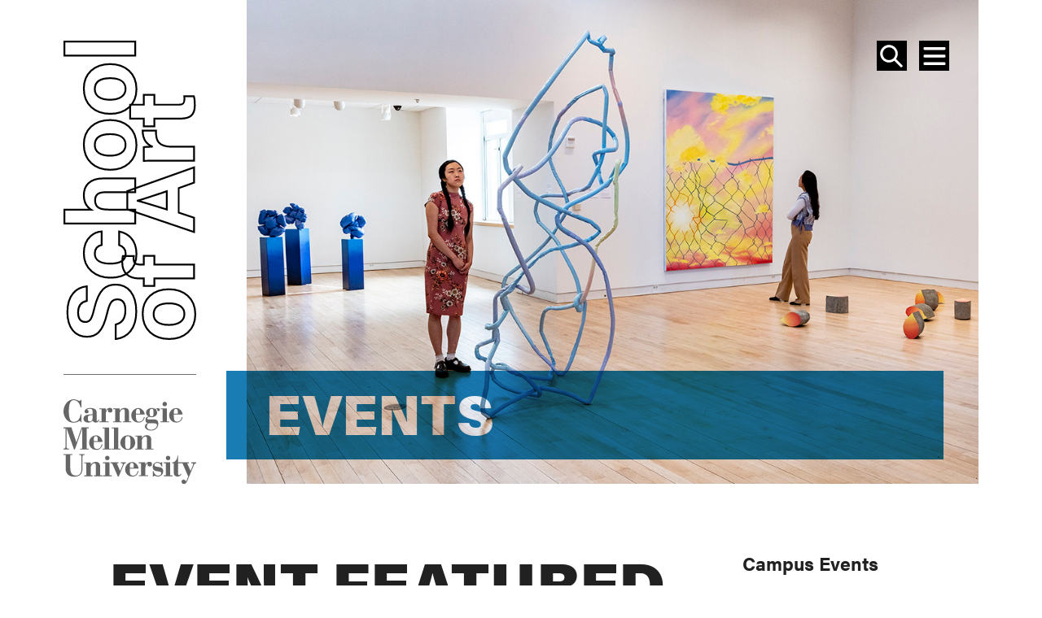

--- FILE ---
content_type: text/html; charset=UTF-8
request_url: https://art.cmu.edu/events/category/event-featured/page/2/?tribe-bar-date=2024-03-17&eventDisplay=past
body_size: 26971
content:
<!DOCTYPE html>
<html lang="en-US">
<head >
<meta charset="UTF-8" />
<meta name="viewport" content="width=device-width, initial-scale=1" />
<link rel='stylesheet' id='tribe-events-views-v2-bootstrap-datepicker-styles-css' href='https://art.cmu.edu/wp-content/plugins/the-events-calendar/vendor/bootstrap-datepicker/css/bootstrap-datepicker.standalone.min.css?ver=6.3.1' type='text/css' media='all' />
<link rel='stylesheet' id='tec-variables-skeleton-css' href='https://art.cmu.edu/wp-content/plugins/the-events-calendar/common/src/resources/css/variables-skeleton.min.css?ver=5.2.1' type='text/css' media='all' />
<link rel='stylesheet' id='tribe-common-skeleton-style-css' href='https://art.cmu.edu/wp-content/plugins/the-events-calendar/common/src/resources/css/common-skeleton.min.css?ver=5.2.1' type='text/css' media='all' />
<link rel='stylesheet' id='tribe-tooltipster-css-css' href='https://art.cmu.edu/wp-content/plugins/the-events-calendar/common/vendor/tooltipster/tooltipster.bundle.min.css?ver=5.2.1' type='text/css' media='all' />
<link rel='stylesheet' id='tribe-events-views-v2-skeleton-css' href='https://art.cmu.edu/wp-content/plugins/the-events-calendar/src/resources/css/views-skeleton.min.css?ver=6.3.1' type='text/css' media='all' />
<link rel='stylesheet' id='tec-variables-full-css' href='https://art.cmu.edu/wp-content/plugins/the-events-calendar/common/src/resources/css/variables-full.min.css?ver=5.2.1' type='text/css' media='all' />
<link rel='stylesheet' id='tribe-common-full-style-css' href='https://art.cmu.edu/wp-content/plugins/the-events-calendar/common/src/resources/css/common-full.min.css?ver=5.2.1' type='text/css' media='all' />
<link rel='stylesheet' id='tribe-events-views-v2-full-css' href='https://art.cmu.edu/wp-content/plugins/the-events-calendar/src/resources/css/views-full.min.css?ver=6.3.1' type='text/css' media='all' />
<link rel='stylesheet' id='tribe-events-views-v2-print-css' href='https://art.cmu.edu/wp-content/plugins/the-events-calendar/src/resources/css/views-print.min.css?ver=6.3.1' type='text/css' media='print' />
<meta name='robots' content='index, follow, max-image-preview:large, max-snippet:-1, max-video-preview:-1' />

<!-- Google Tag Manager for WordPress by gtm4wp.com -->
<script data-cfasync="false" data-pagespeed-no-defer>
	var gtm4wp_datalayer_name = "dataLayer";
	var dataLayer = dataLayer || [];

	const gtm4wp_scrollerscript_debugmode         = false;
	const gtm4wp_scrollerscript_callbacktime      = 100;
	const gtm4wp_scrollerscript_readerlocation    = 150;
	const gtm4wp_scrollerscript_contentelementid  = "content";
	const gtm4wp_scrollerscript_scannertime       = 60;
</script>
<!-- End Google Tag Manager for WordPress by gtm4wp.com -->	<link rel="stylesheet" href="https://use.typekit.net/kdb4fmt.css">

	<!-- This site is optimized with the Yoast SEO plugin v20.11 - https://yoast.com/wordpress/plugins/seo/ -->
	<title>Past Events from September 26, 2024 &#8211; April 15, 2025 &#8250; Event Featured &#8250;  &#8211; Page 2</title>
	<link rel="canonical" href="https://art.cmu.edu/events/category/event-featured/page/2/" />
	<link rel="prev" href="https://art.cmu.edu/events/category/event-featured/" />
	<link rel="next" href="https://art.cmu.edu/events/category/event-featured/page/3/" />
	<meta property="og:locale" content="en_US" />
	<meta property="og:type" content="website" />
	<meta property="og:url" content="https://art.cmu.edu/events/category/event-featured/" />
	<meta property="og:site_name" content="School of Art | Carnegie Mellon University" />
	<meta name="twitter:card" content="summary_large_image" />
	<meta name="twitter:site" content="@CMUSchoolofArt" />
	<script type="application/ld+json" class="yoast-schema-graph">{"@context":"https://schema.org","@graph":[{"@type":"CollectionPage","@id":"https://art.cmu.edu/events/category/event-featured/","url":"https://art.cmu.edu/events/category/event-featured/page/2/","name":"","isPartOf":{"@id":"https://art.cmu.edu/#website"},"primaryImageOfPage":{"@id":"https://art.cmu.edu/events/category/event-featured/page/2/#primaryimage"},"image":{"@id":"https://art.cmu.edu/events/category/event-featured/page/2/#primaryimage"},"thumbnailUrl":"https://art.cmu.edu/wp-content/uploads/2025/01/Joan-Kee-Zainab-Reddy.jpg","breadcrumb":{"@id":"https://art.cmu.edu/events/category/event-featured/page/2/#breadcrumb"},"inLanguage":"en-US"},{"@type":"ImageObject","inLanguage":"en-US","@id":"https://art.cmu.edu/events/category/event-featured/page/2/#primaryimage","url":"https://art.cmu.edu/wp-content/uploads/2025/01/Joan-Kee-Zainab-Reddy.jpg","contentUrl":"https://art.cmu.edu/wp-content/uploads/2025/01/Joan-Kee-Zainab-Reddy.jpg","width":1920,"height":1280},{"@type":"BreadcrumbList","@id":"https://art.cmu.edu/events/category/event-featured/page/2/#breadcrumb","itemListElement":[{"@type":"ListItem","position":1,"name":"Home","item":"https://art.cmu.edu/"},{"@type":"ListItem","position":2,"name":"Event Featured"}]},{"@type":"WebSite","@id":"https://art.cmu.edu/#website","url":"https://art.cmu.edu/","name":"School of Art | Carnegie Mellon University","description":"","publisher":{"@id":"https://art.cmu.edu/#organization"},"potentialAction":[{"@type":"SearchAction","target":{"@type":"EntryPoint","urlTemplate":"https://art.cmu.edu/?s={search_term_string}"},"query-input":"required name=search_term_string"}],"inLanguage":"en-US"},{"@type":"Organization","@id":"https://art.cmu.edu/#organization","name":"Carnegie Mellon University School of Art","url":"https://art.cmu.edu/","logo":{"@type":"ImageObject","inLanguage":"en-US","@id":"https://art.cmu.edu/#/schema/logo/image/","url":"https://art.cmu.edu/wp-content/uploads/2018/08/CMU-School-of-Art-Logo.jpg","contentUrl":"https://art.cmu.edu/wp-content/uploads/2018/08/CMU-School-of-Art-Logo.jpg","width":812,"height":149,"caption":"Carnegie Mellon University School of Art"},"image":{"@id":"https://art.cmu.edu/#/schema/logo/image/"},"sameAs":["https://www.facebook.com/CMUSchoolofArt/","https://twitter.com/CMUSchoolofArt","https://www.instagram.com/cmuschoolofart/"]}]}</script>
	<!-- / Yoast SEO plugin. -->


<link rel='dns-prefetch' href='//art.cmu.edu' />
<link rel='dns-prefetch' href='//cdnjs.cloudflare.com' />
<link rel="alternate" type="application/rss+xml" title="School of Art | Carnegie Mellon University &raquo; Feed" href="https://art.cmu.edu/feed/" />
<link rel="alternate" type="application/rss+xml" title="School of Art | Carnegie Mellon University &raquo; Comments Feed" href="https://art.cmu.edu/comments/feed/" />
<link rel="alternate" type="text/calendar" title="School of Art | Carnegie Mellon University &raquo; iCal Feed" href="https://art.cmu.edu/events/?ical=1" />
<link rel="alternate" type="application/rss+xml" title="School of Art | Carnegie Mellon University &raquo; Events Feed" href="https://art.cmu.edu/events/feed/" />
		<!-- This site uses the Google Analytics by MonsterInsights plugin v8.23.1 - Using Analytics tracking - https://www.monsterinsights.com/ -->
							<script src="//www.googletagmanager.com/gtag/js?id=G-ERZ4P32LTD"  data-cfasync="false" data-wpfc-render="false" type="text/javascript" async></script>
			<script data-cfasync="false" data-wpfc-render="false" type="text/javascript">
				var mi_version = '8.23.1';
				var mi_track_user = true;
				var mi_no_track_reason = '';
				
								var disableStrs = [
										'ga-disable-G-ERZ4P32LTD',
									];

				/* Function to detect opted out users */
				function __gtagTrackerIsOptedOut() {
					for (var index = 0; index < disableStrs.length; index++) {
						if (document.cookie.indexOf(disableStrs[index] + '=true') > -1) {
							return true;
						}
					}

					return false;
				}

				/* Disable tracking if the opt-out cookie exists. */
				if (__gtagTrackerIsOptedOut()) {
					for (var index = 0; index < disableStrs.length; index++) {
						window[disableStrs[index]] = true;
					}
				}

				/* Opt-out function */
				function __gtagTrackerOptout() {
					for (var index = 0; index < disableStrs.length; index++) {
						document.cookie = disableStrs[index] + '=true; expires=Thu, 31 Dec 2099 23:59:59 UTC; path=/';
						window[disableStrs[index]] = true;
					}
				}

				if ('undefined' === typeof gaOptout) {
					function gaOptout() {
						__gtagTrackerOptout();
					}
				}
								window.dataLayer = window.dataLayer || [];

				window.MonsterInsightsDualTracker = {
					helpers: {},
					trackers: {},
				};
				if (mi_track_user) {
					function __gtagDataLayer() {
						dataLayer.push(arguments);
					}

					function __gtagTracker(type, name, parameters) {
						if (!parameters) {
							parameters = {};
						}

						if (parameters.send_to) {
							__gtagDataLayer.apply(null, arguments);
							return;
						}

						if (type === 'event') {
														parameters.send_to = monsterinsights_frontend.v4_id;
							var hookName = name;
							if (typeof parameters['event_category'] !== 'undefined') {
								hookName = parameters['event_category'] + ':' + name;
							}

							if (typeof MonsterInsightsDualTracker.trackers[hookName] !== 'undefined') {
								MonsterInsightsDualTracker.trackers[hookName](parameters);
							} else {
								__gtagDataLayer('event', name, parameters);
							}
							
						} else {
							__gtagDataLayer.apply(null, arguments);
						}
					}

					__gtagTracker('js', new Date());
					__gtagTracker('set', {
						'developer_id.dZGIzZG': true,
											});
										__gtagTracker('config', 'G-ERZ4P32LTD', {"forceSSL":"true"} );
															window.gtag = __gtagTracker;										(function () {
						/* https://developers.google.com/analytics/devguides/collection/analyticsjs/ */
						/* ga and __gaTracker compatibility shim. */
						var noopfn = function () {
							return null;
						};
						var newtracker = function () {
							return new Tracker();
						};
						var Tracker = function () {
							return null;
						};
						var p = Tracker.prototype;
						p.get = noopfn;
						p.set = noopfn;
						p.send = function () {
							var args = Array.prototype.slice.call(arguments);
							args.unshift('send');
							__gaTracker.apply(null, args);
						};
						var __gaTracker = function () {
							var len = arguments.length;
							if (len === 0) {
								return;
							}
							var f = arguments[len - 1];
							if (typeof f !== 'object' || f === null || typeof f.hitCallback !== 'function') {
								if ('send' === arguments[0]) {
									var hitConverted, hitObject = false, action;
									if ('event' === arguments[1]) {
										if ('undefined' !== typeof arguments[3]) {
											hitObject = {
												'eventAction': arguments[3],
												'eventCategory': arguments[2],
												'eventLabel': arguments[4],
												'value': arguments[5] ? arguments[5] : 1,
											}
										}
									}
									if ('pageview' === arguments[1]) {
										if ('undefined' !== typeof arguments[2]) {
											hitObject = {
												'eventAction': 'page_view',
												'page_path': arguments[2],
											}
										}
									}
									if (typeof arguments[2] === 'object') {
										hitObject = arguments[2];
									}
									if (typeof arguments[5] === 'object') {
										Object.assign(hitObject, arguments[5]);
									}
									if ('undefined' !== typeof arguments[1].hitType) {
										hitObject = arguments[1];
										if ('pageview' === hitObject.hitType) {
											hitObject.eventAction = 'page_view';
										}
									}
									if (hitObject) {
										action = 'timing' === arguments[1].hitType ? 'timing_complete' : hitObject.eventAction;
										hitConverted = mapArgs(hitObject);
										__gtagTracker('event', action, hitConverted);
									}
								}
								return;
							}

							function mapArgs(args) {
								var arg, hit = {};
								var gaMap = {
									'eventCategory': 'event_category',
									'eventAction': 'event_action',
									'eventLabel': 'event_label',
									'eventValue': 'event_value',
									'nonInteraction': 'non_interaction',
									'timingCategory': 'event_category',
									'timingVar': 'name',
									'timingValue': 'value',
									'timingLabel': 'event_label',
									'page': 'page_path',
									'location': 'page_location',
									'title': 'page_title',
									'referrer' : 'page_referrer',
								};
								for (arg in args) {
																		if (!(!args.hasOwnProperty(arg) || !gaMap.hasOwnProperty(arg))) {
										hit[gaMap[arg]] = args[arg];
									} else {
										hit[arg] = args[arg];
									}
								}
								return hit;
							}

							try {
								f.hitCallback();
							} catch (ex) {
							}
						};
						__gaTracker.create = newtracker;
						__gaTracker.getByName = newtracker;
						__gaTracker.getAll = function () {
							return [];
						};
						__gaTracker.remove = noopfn;
						__gaTracker.loaded = true;
						window['__gaTracker'] = __gaTracker;
					})();
									} else {
										console.log("");
					(function () {
						function __gtagTracker() {
							return null;
						}

						window['__gtagTracker'] = __gtagTracker;
						window['gtag'] = __gtagTracker;
					})();
									}
			</script>
				<!-- / Google Analytics by MonsterInsights -->
		<script type="text/javascript">
window._wpemojiSettings = {"baseUrl":"https:\/\/s.w.org\/images\/core\/emoji\/14.0.0\/72x72\/","ext":".png","svgUrl":"https:\/\/s.w.org\/images\/core\/emoji\/14.0.0\/svg\/","svgExt":".svg","source":{"concatemoji":"https:\/\/art.cmu.edu\/wp-includes\/js\/wp-emoji-release.min.js?ver=6.2.2"}};
/*! This file is auto-generated */
!function(e,a,t){var n,r,o,i=a.createElement("canvas"),p=i.getContext&&i.getContext("2d");function s(e,t){p.clearRect(0,0,i.width,i.height),p.fillText(e,0,0);e=i.toDataURL();return p.clearRect(0,0,i.width,i.height),p.fillText(t,0,0),e===i.toDataURL()}function c(e){var t=a.createElement("script");t.src=e,t.defer=t.type="text/javascript",a.getElementsByTagName("head")[0].appendChild(t)}for(o=Array("flag","emoji"),t.supports={everything:!0,everythingExceptFlag:!0},r=0;r<o.length;r++)t.supports[o[r]]=function(e){if(p&&p.fillText)switch(p.textBaseline="top",p.font="600 32px Arial",e){case"flag":return s("\ud83c\udff3\ufe0f\u200d\u26a7\ufe0f","\ud83c\udff3\ufe0f\u200b\u26a7\ufe0f")?!1:!s("\ud83c\uddfa\ud83c\uddf3","\ud83c\uddfa\u200b\ud83c\uddf3")&&!s("\ud83c\udff4\udb40\udc67\udb40\udc62\udb40\udc65\udb40\udc6e\udb40\udc67\udb40\udc7f","\ud83c\udff4\u200b\udb40\udc67\u200b\udb40\udc62\u200b\udb40\udc65\u200b\udb40\udc6e\u200b\udb40\udc67\u200b\udb40\udc7f");case"emoji":return!s("\ud83e\udef1\ud83c\udffb\u200d\ud83e\udef2\ud83c\udfff","\ud83e\udef1\ud83c\udffb\u200b\ud83e\udef2\ud83c\udfff")}return!1}(o[r]),t.supports.everything=t.supports.everything&&t.supports[o[r]],"flag"!==o[r]&&(t.supports.everythingExceptFlag=t.supports.everythingExceptFlag&&t.supports[o[r]]);t.supports.everythingExceptFlag=t.supports.everythingExceptFlag&&!t.supports.flag,t.DOMReady=!1,t.readyCallback=function(){t.DOMReady=!0},t.supports.everything||(n=function(){t.readyCallback()},a.addEventListener?(a.addEventListener("DOMContentLoaded",n,!1),e.addEventListener("load",n,!1)):(e.attachEvent("onload",n),a.attachEvent("onreadystatechange",function(){"complete"===a.readyState&&t.readyCallback()})),(e=t.source||{}).concatemoji?c(e.concatemoji):e.wpemoji&&e.twemoji&&(c(e.twemoji),c(e.wpemoji)))}(window,document,window._wpemojiSettings);
</script>
<link rel='stylesheet' id='wp-block-library-css' href='https://art.cmu.edu/wp-includes/css/dist/block-library/style.min.css?ver=6.2.2' type='text/css' media='all' />
<link rel='stylesheet' id='classic-theme-styles-css' href='https://art.cmu.edu/wp-includes/css/classic-themes.min.css?ver=6.2.2' type='text/css' media='all' />
<style id='global-styles-inline-css' type='text/css'>
body{--wp--preset--color--black: #000000;--wp--preset--color--cyan-bluish-gray: #abb8c3;--wp--preset--color--white: #ffffff;--wp--preset--color--pale-pink: #f78da7;--wp--preset--color--vivid-red: #cf2e2e;--wp--preset--color--luminous-vivid-orange: #ff6900;--wp--preset--color--luminous-vivid-amber: #fcb900;--wp--preset--color--light-green-cyan: #7bdcb5;--wp--preset--color--vivid-green-cyan: #00d084;--wp--preset--color--pale-cyan-blue: #8ed1fc;--wp--preset--color--vivid-cyan-blue: #0693e3;--wp--preset--color--vivid-purple: #9b51e0;--wp--preset--color--blue: #05306F;--wp--preset--color--grey: #FAFAFA;--wp--preset--gradient--vivid-cyan-blue-to-vivid-purple: linear-gradient(135deg,rgba(6,147,227,1) 0%,rgb(155,81,224) 100%);--wp--preset--gradient--light-green-cyan-to-vivid-green-cyan: linear-gradient(135deg,rgb(122,220,180) 0%,rgb(0,208,130) 100%);--wp--preset--gradient--luminous-vivid-amber-to-luminous-vivid-orange: linear-gradient(135deg,rgba(252,185,0,1) 0%,rgba(255,105,0,1) 100%);--wp--preset--gradient--luminous-vivid-orange-to-vivid-red: linear-gradient(135deg,rgba(255,105,0,1) 0%,rgb(207,46,46) 100%);--wp--preset--gradient--very-light-gray-to-cyan-bluish-gray: linear-gradient(135deg,rgb(238,238,238) 0%,rgb(169,184,195) 100%);--wp--preset--gradient--cool-to-warm-spectrum: linear-gradient(135deg,rgb(74,234,220) 0%,rgb(151,120,209) 20%,rgb(207,42,186) 40%,rgb(238,44,130) 60%,rgb(251,105,98) 80%,rgb(254,248,76) 100%);--wp--preset--gradient--blush-light-purple: linear-gradient(135deg,rgb(255,206,236) 0%,rgb(152,150,240) 100%);--wp--preset--gradient--blush-bordeaux: linear-gradient(135deg,rgb(254,205,165) 0%,rgb(254,45,45) 50%,rgb(107,0,62) 100%);--wp--preset--gradient--luminous-dusk: linear-gradient(135deg,rgb(255,203,112) 0%,rgb(199,81,192) 50%,rgb(65,88,208) 100%);--wp--preset--gradient--pale-ocean: linear-gradient(135deg,rgb(255,245,203) 0%,rgb(182,227,212) 50%,rgb(51,167,181) 100%);--wp--preset--gradient--electric-grass: linear-gradient(135deg,rgb(202,248,128) 0%,rgb(113,206,126) 100%);--wp--preset--gradient--midnight: linear-gradient(135deg,rgb(2,3,129) 0%,rgb(40,116,252) 100%);--wp--preset--duotone--dark-grayscale: url('#wp-duotone-dark-grayscale');--wp--preset--duotone--grayscale: url('#wp-duotone-grayscale');--wp--preset--duotone--purple-yellow: url('#wp-duotone-purple-yellow');--wp--preset--duotone--blue-red: url('#wp-duotone-blue-red');--wp--preset--duotone--midnight: url('#wp-duotone-midnight');--wp--preset--duotone--magenta-yellow: url('#wp-duotone-magenta-yellow');--wp--preset--duotone--purple-green: url('#wp-duotone-purple-green');--wp--preset--duotone--blue-orange: url('#wp-duotone-blue-orange');--wp--preset--font-size--small: 14.4px;--wp--preset--font-size--medium: 20px;--wp--preset--font-size--large: 22.5px;--wp--preset--font-size--x-large: 42px;--wp--preset--font-size--normal: 18px;--wp--preset--font-size--extra-large: 28.13px;--wp--preset--spacing--20: 0.44rem;--wp--preset--spacing--30: 0.67rem;--wp--preset--spacing--40: 1rem;--wp--preset--spacing--50: 1.5rem;--wp--preset--spacing--60: 2.25rem;--wp--preset--spacing--70: 3.38rem;--wp--preset--spacing--80: 5.06rem;--wp--preset--shadow--natural: 6px 6px 9px rgba(0, 0, 0, 0.2);--wp--preset--shadow--deep: 12px 12px 50px rgba(0, 0, 0, 0.4);--wp--preset--shadow--sharp: 6px 6px 0px rgba(0, 0, 0, 0.2);--wp--preset--shadow--outlined: 6px 6px 0px -3px rgba(255, 255, 255, 1), 6px 6px rgba(0, 0, 0, 1);--wp--preset--shadow--crisp: 6px 6px 0px rgba(0, 0, 0, 1);}:where(.is-layout-flex){gap: 0.5em;}body .is-layout-flow > .alignleft{float: left;margin-inline-start: 0;margin-inline-end: 2em;}body .is-layout-flow > .alignright{float: right;margin-inline-start: 2em;margin-inline-end: 0;}body .is-layout-flow > .aligncenter{margin-left: auto !important;margin-right: auto !important;}body .is-layout-constrained > .alignleft{float: left;margin-inline-start: 0;margin-inline-end: 2em;}body .is-layout-constrained > .alignright{float: right;margin-inline-start: 2em;margin-inline-end: 0;}body .is-layout-constrained > .aligncenter{margin-left: auto !important;margin-right: auto !important;}body .is-layout-constrained > :where(:not(.alignleft):not(.alignright):not(.alignfull)){max-width: var(--wp--style--global--content-size);margin-left: auto !important;margin-right: auto !important;}body .is-layout-constrained > .alignwide{max-width: var(--wp--style--global--wide-size);}body .is-layout-flex{display: flex;}body .is-layout-flex{flex-wrap: wrap;align-items: center;}body .is-layout-flex > *{margin: 0;}:where(.wp-block-columns.is-layout-flex){gap: 2em;}.has-black-color{color: var(--wp--preset--color--black) !important;}.has-cyan-bluish-gray-color{color: var(--wp--preset--color--cyan-bluish-gray) !important;}.has-white-color{color: var(--wp--preset--color--white) !important;}.has-pale-pink-color{color: var(--wp--preset--color--pale-pink) !important;}.has-vivid-red-color{color: var(--wp--preset--color--vivid-red) !important;}.has-luminous-vivid-orange-color{color: var(--wp--preset--color--luminous-vivid-orange) !important;}.has-luminous-vivid-amber-color{color: var(--wp--preset--color--luminous-vivid-amber) !important;}.has-light-green-cyan-color{color: var(--wp--preset--color--light-green-cyan) !important;}.has-vivid-green-cyan-color{color: var(--wp--preset--color--vivid-green-cyan) !important;}.has-pale-cyan-blue-color{color: var(--wp--preset--color--pale-cyan-blue) !important;}.has-vivid-cyan-blue-color{color: var(--wp--preset--color--vivid-cyan-blue) !important;}.has-vivid-purple-color{color: var(--wp--preset--color--vivid-purple) !important;}.has-black-background-color{background-color: var(--wp--preset--color--black) !important;}.has-cyan-bluish-gray-background-color{background-color: var(--wp--preset--color--cyan-bluish-gray) !important;}.has-white-background-color{background-color: var(--wp--preset--color--white) !important;}.has-pale-pink-background-color{background-color: var(--wp--preset--color--pale-pink) !important;}.has-vivid-red-background-color{background-color: var(--wp--preset--color--vivid-red) !important;}.has-luminous-vivid-orange-background-color{background-color: var(--wp--preset--color--luminous-vivid-orange) !important;}.has-luminous-vivid-amber-background-color{background-color: var(--wp--preset--color--luminous-vivid-amber) !important;}.has-light-green-cyan-background-color{background-color: var(--wp--preset--color--light-green-cyan) !important;}.has-vivid-green-cyan-background-color{background-color: var(--wp--preset--color--vivid-green-cyan) !important;}.has-pale-cyan-blue-background-color{background-color: var(--wp--preset--color--pale-cyan-blue) !important;}.has-vivid-cyan-blue-background-color{background-color: var(--wp--preset--color--vivid-cyan-blue) !important;}.has-vivid-purple-background-color{background-color: var(--wp--preset--color--vivid-purple) !important;}.has-black-border-color{border-color: var(--wp--preset--color--black) !important;}.has-cyan-bluish-gray-border-color{border-color: var(--wp--preset--color--cyan-bluish-gray) !important;}.has-white-border-color{border-color: var(--wp--preset--color--white) !important;}.has-pale-pink-border-color{border-color: var(--wp--preset--color--pale-pink) !important;}.has-vivid-red-border-color{border-color: var(--wp--preset--color--vivid-red) !important;}.has-luminous-vivid-orange-border-color{border-color: var(--wp--preset--color--luminous-vivid-orange) !important;}.has-luminous-vivid-amber-border-color{border-color: var(--wp--preset--color--luminous-vivid-amber) !important;}.has-light-green-cyan-border-color{border-color: var(--wp--preset--color--light-green-cyan) !important;}.has-vivid-green-cyan-border-color{border-color: var(--wp--preset--color--vivid-green-cyan) !important;}.has-pale-cyan-blue-border-color{border-color: var(--wp--preset--color--pale-cyan-blue) !important;}.has-vivid-cyan-blue-border-color{border-color: var(--wp--preset--color--vivid-cyan-blue) !important;}.has-vivid-purple-border-color{border-color: var(--wp--preset--color--vivid-purple) !important;}.has-vivid-cyan-blue-to-vivid-purple-gradient-background{background: var(--wp--preset--gradient--vivid-cyan-blue-to-vivid-purple) !important;}.has-light-green-cyan-to-vivid-green-cyan-gradient-background{background: var(--wp--preset--gradient--light-green-cyan-to-vivid-green-cyan) !important;}.has-luminous-vivid-amber-to-luminous-vivid-orange-gradient-background{background: var(--wp--preset--gradient--luminous-vivid-amber-to-luminous-vivid-orange) !important;}.has-luminous-vivid-orange-to-vivid-red-gradient-background{background: var(--wp--preset--gradient--luminous-vivid-orange-to-vivid-red) !important;}.has-very-light-gray-to-cyan-bluish-gray-gradient-background{background: var(--wp--preset--gradient--very-light-gray-to-cyan-bluish-gray) !important;}.has-cool-to-warm-spectrum-gradient-background{background: var(--wp--preset--gradient--cool-to-warm-spectrum) !important;}.has-blush-light-purple-gradient-background{background: var(--wp--preset--gradient--blush-light-purple) !important;}.has-blush-bordeaux-gradient-background{background: var(--wp--preset--gradient--blush-bordeaux) !important;}.has-luminous-dusk-gradient-background{background: var(--wp--preset--gradient--luminous-dusk) !important;}.has-pale-ocean-gradient-background{background: var(--wp--preset--gradient--pale-ocean) !important;}.has-electric-grass-gradient-background{background: var(--wp--preset--gradient--electric-grass) !important;}.has-midnight-gradient-background{background: var(--wp--preset--gradient--midnight) !important;}.has-small-font-size{font-size: var(--wp--preset--font-size--small) !important;}.has-medium-font-size{font-size: var(--wp--preset--font-size--medium) !important;}.has-large-font-size{font-size: var(--wp--preset--font-size--large) !important;}.has-x-large-font-size{font-size: var(--wp--preset--font-size--x-large) !important;}
.wp-block-navigation a:where(:not(.wp-element-button)){color: inherit;}
:where(.wp-block-columns.is-layout-flex){gap: 2em;}
.wp-block-pullquote{font-size: 1.5em;line-height: 1.6;}
</style>
<link rel='stylesheet' id='ctf_styles-css' href='https://art.cmu.edu/wp-content/plugins/custom-twitter-feeds/css/ctf-styles.min.css?ver=2.2.1' type='text/css' media='all' />
<link rel='stylesheet' id='ww-profile-css' href='https://art.cmu.edu/wp-content/plugins/ww-profiles/public/css/ww-profile-public.css?ver=1.0.0' type='text/css' media='all' />
<link rel='stylesheet' id='slider-css' href='https://art.cmu.edu/wp-content/themes/genesis-cmusa/assets/dist/css/cmu.slider.min.css?ver=1769555319' type='text/css' media='all' />
<link rel='stylesheet' id='fontawesome-css' href='https://art.cmu.edu/wp-content/themes/genesis-cmusa/assets/dist/css/cmu.fontawesome.min.css?ver=1769555319' type='text/css' media='all' />
<link rel='stylesheet' id='cmu-css' href='https://art.cmu.edu/wp-content/themes/genesis-cmusa/assets/dist/css/cmu.theme.min.css?ver=1769555319' type='text/css' media='all' />
<script type='text/javascript' src='https://art.cmu.edu/wp-includes/js/jquery/jquery.js' id='jquery-js'></script>
<script type='text/javascript' src='https://art.cmu.edu/wp-content/plugins/the-events-calendar/common/src/resources/js/tribe-common.min.js?ver=5.2.1' id='tribe-common-js'></script>
<script type='text/javascript' src='https://art.cmu.edu/wp-content/plugins/the-events-calendar/src/resources/js/views/breakpoints.min.js?ver=6.3.1' id='tribe-events-views-v2-breakpoints-js'></script>
<script type='text/javascript' src='https://art.cmu.edu/wp-content/plugins/google-analytics-for-wordpress/assets/js/frontend-gtag.min.js?ver=8.23.1' id='monsterinsights-frontend-script-js'></script>
<script data-cfasync="false" data-wpfc-render="false" type="text/javascript" id='monsterinsights-frontend-script-js-extra'>/* <![CDATA[ */
var monsterinsights_frontend = {"js_events_tracking":"true","download_extensions":"doc,pdf,ppt,zip,xls,docx,pptx,xlsx","inbound_paths":"[]","home_url":"https:\/\/art.cmu.edu","hash_tracking":"false","v4_id":"G-ERZ4P32LTD"};/* ]]> */
</script>
<script type='text/javascript' src='https://art.cmu.edu/wp-content/plugins/ww-profiles/public/js/ww-profile-public.js?ver=1.0.0' id='ww-profile-js'></script>
<script type='text/javascript' src='https://art.cmu.edu/wp-content/plugins/duracelltomi-google-tag-manager/dist/js/analytics-talk-content-tracking.js?ver=1.19.1' id='gtm4wp-scroll-tracking-js'></script>
<link rel="https://api.w.org/" href="https://art.cmu.edu/wp-json/" /><link rel="alternate" type="application/json" href="https://art.cmu.edu/wp-json/wp/v2/tribe_events_cat/32" /><link rel="EditURI" type="application/rsd+xml" title="RSD" href="https://art.cmu.edu/xmlrpc.php?rsd" />
<link rel="wlwmanifest" type="application/wlwmanifest+xml" href="https://art.cmu.edu/wp-includes/wlwmanifest.xml" />
<meta name="generator" content="WordPress 6.2.2" />
<meta name="tec-api-version" content="v1"><meta name="tec-api-origin" content="https://art.cmu.edu"><link rel="alternate" href="https://art.cmu.edu/wp-json/tribe/events/v1/events/?categories=event-featured" />
<!-- Google Tag Manager for WordPress by gtm4wp.com -->
<!-- GTM Container placement set to automatic -->
<script data-cfasync="false" data-pagespeed-no-defer type="text/javascript">
	var dataLayer_content = {"pageTitle":"Past Events from September 26, 2024 &#8211; April 15, 2025 &#8250; Event Featured &#8250;  &#8211; Page 2","pagePostType":"tribe_events","pagePostType2":"tax-tribe_events","pageCategory":[],"browserName":"","browserVersion":"","browserEngineName":"","browserEngineVersion":"","osName":"","osVersion":"","deviceType":"bot","deviceManufacturer":"","deviceModel":""};
	dataLayer.push( dataLayer_content );
</script>
<script data-cfasync="false">
(function(w,d,s,l,i){w[l]=w[l]||[];w[l].push({'gtm.start':
new Date().getTime(),event:'gtm.js'});var f=d.getElementsByTagName(s)[0],
j=d.createElement(s),dl=l!='dataLayer'?'&l='+l:'';j.async=true;j.src=
'//www.googletagmanager.com/gtm.js?id='+i+dl;f.parentNode.insertBefore(j,f);
})(window,document,'script','dataLayer','GTM-53SFQX4');
</script>
<!-- End Google Tag Manager -->
<!-- End Google Tag Manager for WordPress by gtm4wp.com --><link rel="pingback" href="https://art.cmu.edu/xmlrpc.php" />
<link rel="icon" href="https://art.cmu.edu/wp-content/uploads/2023/02/cropped-site-icon-32x32.png" sizes="32x32" />
<link rel="icon" href="https://art.cmu.edu/wp-content/uploads/2023/02/cropped-site-icon-192x192.png" sizes="192x192" />
<link rel="apple-touch-icon" href="https://art.cmu.edu/wp-content/uploads/2023/02/cropped-site-icon-180x180.png" />
<meta name="msapplication-TileImage" content="https://art.cmu.edu/wp-content/uploads/2023/02/cropped-site-icon-270x270.png" />
</head>
<body class="archive content-sidebar"><svg xmlns="http://www.w3.org/2000/svg" viewBox="0 0 0 0" width="0" height="0" focusable="false" role="none" style="visibility: hidden; position: absolute; left: -9999px; overflow: hidden;" ><defs><filter id="wp-duotone-dark-grayscale"><feColorMatrix color-interpolation-filters="sRGB" type="matrix" values=" .299 .587 .114 0 0 .299 .587 .114 0 0 .299 .587 .114 0 0 .299 .587 .114 0 0 " /><feComponentTransfer color-interpolation-filters="sRGB" ><feFuncR type="table" tableValues="0 0.49803921568627" /><feFuncG type="table" tableValues="0 0.49803921568627" /><feFuncB type="table" tableValues="0 0.49803921568627" /><feFuncA type="table" tableValues="1 1" /></feComponentTransfer><feComposite in2="SourceGraphic" operator="in" /></filter></defs></svg><svg xmlns="http://www.w3.org/2000/svg" viewBox="0 0 0 0" width="0" height="0" focusable="false" role="none" style="visibility: hidden; position: absolute; left: -9999px; overflow: hidden;" ><defs><filter id="wp-duotone-grayscale"><feColorMatrix color-interpolation-filters="sRGB" type="matrix" values=" .299 .587 .114 0 0 .299 .587 .114 0 0 .299 .587 .114 0 0 .299 .587 .114 0 0 " /><feComponentTransfer color-interpolation-filters="sRGB" ><feFuncR type="table" tableValues="0 1" /><feFuncG type="table" tableValues="0 1" /><feFuncB type="table" tableValues="0 1" /><feFuncA type="table" tableValues="1 1" /></feComponentTransfer><feComposite in2="SourceGraphic" operator="in" /></filter></defs></svg><svg xmlns="http://www.w3.org/2000/svg" viewBox="0 0 0 0" width="0" height="0" focusable="false" role="none" style="visibility: hidden; position: absolute; left: -9999px; overflow: hidden;" ><defs><filter id="wp-duotone-purple-yellow"><feColorMatrix color-interpolation-filters="sRGB" type="matrix" values=" .299 .587 .114 0 0 .299 .587 .114 0 0 .299 .587 .114 0 0 .299 .587 .114 0 0 " /><feComponentTransfer color-interpolation-filters="sRGB" ><feFuncR type="table" tableValues="0.54901960784314 0.98823529411765" /><feFuncG type="table" tableValues="0 1" /><feFuncB type="table" tableValues="0.71764705882353 0.25490196078431" /><feFuncA type="table" tableValues="1 1" /></feComponentTransfer><feComposite in2="SourceGraphic" operator="in" /></filter></defs></svg><svg xmlns="http://www.w3.org/2000/svg" viewBox="0 0 0 0" width="0" height="0" focusable="false" role="none" style="visibility: hidden; position: absolute; left: -9999px; overflow: hidden;" ><defs><filter id="wp-duotone-blue-red"><feColorMatrix color-interpolation-filters="sRGB" type="matrix" values=" .299 .587 .114 0 0 .299 .587 .114 0 0 .299 .587 .114 0 0 .299 .587 .114 0 0 " /><feComponentTransfer color-interpolation-filters="sRGB" ><feFuncR type="table" tableValues="0 1" /><feFuncG type="table" tableValues="0 0.27843137254902" /><feFuncB type="table" tableValues="0.5921568627451 0.27843137254902" /><feFuncA type="table" tableValues="1 1" /></feComponentTransfer><feComposite in2="SourceGraphic" operator="in" /></filter></defs></svg><svg xmlns="http://www.w3.org/2000/svg" viewBox="0 0 0 0" width="0" height="0" focusable="false" role="none" style="visibility: hidden; position: absolute; left: -9999px; overflow: hidden;" ><defs><filter id="wp-duotone-midnight"><feColorMatrix color-interpolation-filters="sRGB" type="matrix" values=" .299 .587 .114 0 0 .299 .587 .114 0 0 .299 .587 .114 0 0 .299 .587 .114 0 0 " /><feComponentTransfer color-interpolation-filters="sRGB" ><feFuncR type="table" tableValues="0 0" /><feFuncG type="table" tableValues="0 0.64705882352941" /><feFuncB type="table" tableValues="0 1" /><feFuncA type="table" tableValues="1 1" /></feComponentTransfer><feComposite in2="SourceGraphic" operator="in" /></filter></defs></svg><svg xmlns="http://www.w3.org/2000/svg" viewBox="0 0 0 0" width="0" height="0" focusable="false" role="none" style="visibility: hidden; position: absolute; left: -9999px; overflow: hidden;" ><defs><filter id="wp-duotone-magenta-yellow"><feColorMatrix color-interpolation-filters="sRGB" type="matrix" values=" .299 .587 .114 0 0 .299 .587 .114 0 0 .299 .587 .114 0 0 .299 .587 .114 0 0 " /><feComponentTransfer color-interpolation-filters="sRGB" ><feFuncR type="table" tableValues="0.78039215686275 1" /><feFuncG type="table" tableValues="0 0.94901960784314" /><feFuncB type="table" tableValues="0.35294117647059 0.47058823529412" /><feFuncA type="table" tableValues="1 1" /></feComponentTransfer><feComposite in2="SourceGraphic" operator="in" /></filter></defs></svg><svg xmlns="http://www.w3.org/2000/svg" viewBox="0 0 0 0" width="0" height="0" focusable="false" role="none" style="visibility: hidden; position: absolute; left: -9999px; overflow: hidden;" ><defs><filter id="wp-duotone-purple-green"><feColorMatrix color-interpolation-filters="sRGB" type="matrix" values=" .299 .587 .114 0 0 .299 .587 .114 0 0 .299 .587 .114 0 0 .299 .587 .114 0 0 " /><feComponentTransfer color-interpolation-filters="sRGB" ><feFuncR type="table" tableValues="0.65098039215686 0.40392156862745" /><feFuncG type="table" tableValues="0 1" /><feFuncB type="table" tableValues="0.44705882352941 0.4" /><feFuncA type="table" tableValues="1 1" /></feComponentTransfer><feComposite in2="SourceGraphic" operator="in" /></filter></defs></svg><svg xmlns="http://www.w3.org/2000/svg" viewBox="0 0 0 0" width="0" height="0" focusable="false" role="none" style="visibility: hidden; position: absolute; left: -9999px; overflow: hidden;" ><defs><filter id="wp-duotone-blue-orange"><feColorMatrix color-interpolation-filters="sRGB" type="matrix" values=" .299 .587 .114 0 0 .299 .587 .114 0 0 .299 .587 .114 0 0 .299 .587 .114 0 0 " /><feComponentTransfer color-interpolation-filters="sRGB" ><feFuncR type="table" tableValues="0.098039215686275 1" /><feFuncG type="table" tableValues="0 0.66274509803922" /><feFuncB type="table" tableValues="0.84705882352941 0.41960784313725" /><feFuncA type="table" tableValues="1 1" /></feComponentTransfer><feComposite in2="SourceGraphic" operator="in" /></filter></defs></svg>
<!-- GTM Container placement set to automatic -->
<!-- Google Tag Manager (noscript) -->
				<noscript><iframe src="https://www.googletagmanager.com/ns.html?id=GTM-53SFQX4" height="0" width="0" style="display:none;visibility:hidden" aria-hidden="true"></iframe></noscript>
<!-- End Google Tag Manager (noscript) -->
<!-- GTM Container placement set to automatic -->
<!-- Google Tag Manager (noscript) -->		<div id="cmusa--sticky-subnav">
			<div class="wrap">

				<div class="cmusa--logo-sticky">
					<a href="/" class="cmusa-logo-sa"><img src="/wp-content/themes/genesis-cmusa/assets/dist/images/cmusa-logo-sticky-sa.svg" alt=""></a>
					<a href="https://www.cmu.edu" class="cmusa-logo-cmu" ><img class="" src="/wp-content/themes/genesis-cmusa/assets/dist/images/cmusa-home-logo-cmu.svg" alt=""></a>
				</div>

				<div class="cmusa--sticky-right">
					<button class="search-toggle"><svg class="svg-icon open" width="28" height="28" aria-hidden="true" role="img" focusable="false" xmlns="http://www.w3.org/2000/svg" viewBox="0 0 24 24"><path fill-rule="evenodd" d="m23.382 21.614-6.529-6.529a9.284 9.284 0 1 0-1.768 1.768l6.529 6.529c.492.48 1.276.48 1.768 0a1.251 1.251 0 0 0 0-1.768ZM2.748 9.495a6.75 6.75 0 1 1 6.75 6.75 6.758 6.758 0 0 1-6.75-6.75Z"/></svg><svg class="svg-icon close" width="28" height="28" aria-hidden="true" role="img" focusable="false" xmlns="http://www.w3.org/2000/svg" viewBox="0 0 24 24"><path fill-rule="evenodd" d="M14.299 12.176a.25.25 0 0 1 0-.354l9.262-9.26A1.5 1.5 0 0 0 21.437.44l-9.26 9.258a.25.25 0 0 1-.355 0L2.561.44A1.5 1.5 0 1 0 .439 2.561l9.26 9.261a.25.25 0 0 1 0 .354L.44 21.44a1.5 1.5 0 1 0 2.122 2.12l9.261-9.262a.25.25 0 0 1 .354 0l9.261 9.262a1.5 1.5 0 0 0 2.122-2.12l-9.26-9.263Z"/></svg><span class="screen-reader-text">Search</span></button><button class="menu-toggle"><svg class="svg-icon open" width="28" height="28" aria-hidden="true" role="img" focusable="false" xmlns="http://www.w3.org/2000/svg" viewBox="0 0 24 24"><path fill-rule="evenodd" d="M1.5 2.5h21a1 1 0 0 1 1 1v1a1 1 0 0 1-1 1h-21a1 1 0 0 1-1-1v-1a1 1 0 0 1 1-1Zm0 8h21a1 1 0 0 1 1 1v1a1 1 0 0 1-1 1h-21a1 1 0 0 1-1-1v-1a1 1 0 0 1 1-1Zm0 8h21a1 1 0 0 1 1 1v1a1 1 0 0 1-1 1h-21a1 1 0 0 1-1-1v-1a1 1 0 0 1 1-1Z"/></svg><svg class="svg-icon close" width="28" height="28" aria-hidden="true" role="img" focusable="false" xmlns="http://www.w3.org/2000/svg" viewBox="0 0 24 24"><path fill-rule="evenodd" d="M14.299 12.176a.25.25 0 0 1 0-.354l9.262-9.26A1.5 1.5 0 0 0 21.437.44l-9.26 9.258a.25.25 0 0 1-.355 0L2.561.44A1.5 1.5 0 1 0 .439 2.561l9.26 9.261a.25.25 0 0 1 0 .354L.44 21.44a1.5 1.5 0 1 0 2.122 2.12l9.261-9.262a.25.25 0 0 1 .354 0l9.261 9.262a1.5 1.5 0 0 0 2.122-2.12l-9.26-9.263Z"/></svg><span class="screen-reader-text">Menu</span></button>					<nav>
						<ul id="menu-exhibition_filter" class="nav top-nav cf"><li id="menu-item-617" class="menu-item"><a href="/events/">All Events</a></li>
<li id="menu-item-618" class="menu-item"><a href="/events/exhibitions/">Exhibitions</a></li>
<li id="menu-item-619" class="menu-item"><a href="/events/lectures/">Lectures</a></li>
<li id="menu-item-938" class="menu-item"><a href="/events/list/?tribe_event_display=past">Past</a></li>
</ul>					</nav>
				</div>
			</div>
		</div>
			<div id="cmusa--sticky-subnav">
			<div class="wrap">

				<div class="cmusa--logo-sticky">
					<a href="/"><img src="/wp-content/themes/genesis-cmusa/assets/dist/images/cmusa-logo-sticky.svg" alt=""></a>
				</div>

				<div class="cmusa--sticky-right">
					<button class="search-toggle"><svg class="svg-icon open" width="28" height="28" aria-hidden="true" role="img" focusable="false" xmlns="http://www.w3.org/2000/svg" viewBox="0 0 24 24"><path fill-rule="evenodd" d="m23.382 21.614-6.529-6.529a9.284 9.284 0 1 0-1.768 1.768l6.529 6.529c.492.48 1.276.48 1.768 0a1.251 1.251 0 0 0 0-1.768ZM2.748 9.495a6.75 6.75 0 1 1 6.75 6.75 6.758 6.758 0 0 1-6.75-6.75Z"/></svg><svg class="svg-icon close" width="28" height="28" aria-hidden="true" role="img" focusable="false" xmlns="http://www.w3.org/2000/svg" viewBox="0 0 24 24"><path fill-rule="evenodd" d="M14.299 12.176a.25.25 0 0 1 0-.354l9.262-9.26A1.5 1.5 0 0 0 21.437.44l-9.26 9.258a.25.25 0 0 1-.355 0L2.561.44A1.5 1.5 0 1 0 .439 2.561l9.26 9.261a.25.25 0 0 1 0 .354L.44 21.44a1.5 1.5 0 1 0 2.122 2.12l9.261-9.262a.25.25 0 0 1 .354 0l9.261 9.262a1.5 1.5 0 0 0 2.122-2.12l-9.26-9.263Z"/></svg><span class="screen-reader-text">Search</span></button><button class="menu-toggle"><svg class="svg-icon open" width="28" height="28" aria-hidden="true" role="img" focusable="false" xmlns="http://www.w3.org/2000/svg" viewBox="0 0 24 24"><path fill-rule="evenodd" d="M1.5 2.5h21a1 1 0 0 1 1 1v1a1 1 0 0 1-1 1h-21a1 1 0 0 1-1-1v-1a1 1 0 0 1 1-1Zm0 8h21a1 1 0 0 1 1 1v1a1 1 0 0 1-1 1h-21a1 1 0 0 1-1-1v-1a1 1 0 0 1 1-1Zm0 8h21a1 1 0 0 1 1 1v1a1 1 0 0 1-1 1h-21a1 1 0 0 1-1-1v-1a1 1 0 0 1 1-1Z"/></svg><svg class="svg-icon close" width="28" height="28" aria-hidden="true" role="img" focusable="false" xmlns="http://www.w3.org/2000/svg" viewBox="0 0 24 24"><path fill-rule="evenodd" d="M14.299 12.176a.25.25 0 0 1 0-.354l9.262-9.26A1.5 1.5 0 0 0 21.437.44l-9.26 9.258a.25.25 0 0 1-.355 0L2.561.44A1.5 1.5 0 1 0 .439 2.561l9.26 9.261a.25.25 0 0 1 0 .354L.44 21.44a1.5 1.5 0 1 0 2.122 2.12l9.261-9.262a.25.25 0 0 1 .354 0l9.261 9.262a1.5 1.5 0 0 0 2.122-2.12l-9.26-9.263Z"/></svg><span class="screen-reader-text">Menu</span></button>					<nav>
						<ul id="menu-news-filter" class="nav top-nav cf"><li id="menu-item-10803" class="menu-item"><a href="https://art.cmu.edu/category/news/">All News</a></li>
<li id="menu-item-534" class="menu-item"><a href="https://art.cmu.edu/category/news/alumni-news/">Alumni News</a></li>
<li id="menu-item-535" class="menu-item"><a href="https://art.cmu.edu/category/news/faculty-news/">Faculty News</a></li>
<li id="menu-item-536" class="menu-item"><a href="https://art.cmu.edu/category/news/school/">School News</a></li>
<li id="menu-item-537" class="menu-item"><a href="https://art.cmu.edu/category/news/staff/">Staff News</a></li>
<li id="menu-item-1827" class="menu-item"><a href="https://art.cmu.edu/category/news/mfa/">MFA News</a></li>
<li id="menu-item-538" class="menu-item"><a href="https://art.cmu.edu/category/news/student/">Student News</a></li>
</ul>					</nav>
				</div>
			</div>
		</div>
	<div class="site-container"><ul class="genesis-skip-link"><li><a href="#genesis-nav-primary" class="screen-reader-shortcut"> Skip to primary navigation</a></li><li><a href="#main-content" class="screen-reader-shortcut"> Skip to main content</a></li><li><a href="#genesis-sidebar-primary" class="screen-reader-shortcut"> Skip to primary sidebar</a></li><li><a href="#genesis-footer-widgets" class="screen-reader-shortcut"> Skip to footer</a></li></ul><nav class="nav-menu" role="navigation"><div class="nav-primary"><ul id="primary-menu" class="menu"><li id="menu-item-12020" class="menu-item menu-item-has-children"><a href="https://art.cmu.edu/undergraduate/" class="menu-item__link">Undergraduate</a><div role="presentation" class="menu-item__media">
				<img width="1140" height="754" src="https://art.cmu.edu/wp-content/uploads/2023/02/bg-hero-undergrad-1140x754-1.jpg" class="attachment-full size-full wp-post-image" alt="" decoding="async" loading="lazy" srcset="https://art.cmu.edu/wp-content/uploads/2023/02/bg-hero-undergrad-1140x754-1.jpg 1140w, https://art.cmu.edu/wp-content/uploads/2023/02/bg-hero-undergrad-1140x754-1-768x508.jpg 768w" sizes="(max-width: 1140px) 100vw, 1140px" />
		</div><button class="submenu-expand" tabindex="-1"><svg class="svg-icon" width="10" height="10" aria-hidden="true" role="img" focusable="false" xmlns="http://www.w3.org/2000/svg" viewBox="0 0 24 24"><path fill-rule="evenodd" d="M19.966 11.972a2.3 2.3 0 0 1-.78 1.73l-11.152 9.81a1.847 1.847 0 0 1-2.439-2.773l9.752-8.579a.25.25 0 0 0 0-.376L5.595 3.205A1.847 1.847 0 0 1 8.035.432l11.147 9.808a2.31 2.31 0 0 1 .784 1.732Z"/></svg></button>
<ul class="sub-menu">
	<li id="menu-item-10739" class="menu-item"><a href="https://art.cmu.edu/undergraduate/overview/">Undergraduate Overview</a></li>
	<li id="menu-item-10860" class="menu-item"><a href="https://art.cmu.edu/undergraduate/interdisciplinary-studies/">Inter­disciplin­ary Studies</a></li>
	<li id="menu-item-10857" class="menu-item"><a href="https://art.cmu.edu/undergraduate/resources/">Student Resources</a></li>
	<li id="menu-item-10858" class="menu-item"><a href="https://art.cmu.edu/undergraduate/portfolio-apply/">Portfolio &#038; Apply</a></li>
</ul>
</li>
<li id="menu-item-12021" class="menu-item menu-item-has-children"><a href="https://art.cmu.edu/mfa/" class="menu-item__link">MFA Program</a><div role="presentation" class="menu-item__media">
				<img width="1140" height="754" src="https://art.cmu.edu/wp-content/uploads/2023/05/mfa_header.jpg" class="attachment-full size-full wp-post-image" alt="" decoding="async" loading="lazy" srcset="https://art.cmu.edu/wp-content/uploads/2023/05/mfa_header.jpg 1140w, https://art.cmu.edu/wp-content/uploads/2023/05/mfa_header-768x508.jpg 768w" sizes="(max-width: 1140px) 100vw, 1140px" />
		</div><button class="submenu-expand" tabindex="-1"><svg class="svg-icon" width="10" height="10" aria-hidden="true" role="img" focusable="false" xmlns="http://www.w3.org/2000/svg" viewBox="0 0 24 24"><path fill-rule="evenodd" d="M19.966 11.972a2.3 2.3 0 0 1-.78 1.73l-11.152 9.81a1.847 1.847 0 0 1-2.439-2.773l9.752-8.579a.25.25 0 0 0 0-.376L5.595 3.205A1.847 1.847 0 0 1 8.035.432l11.147 9.808a2.31 2.31 0 0 1 .784 1.732Z"/></svg></button>
<ul class="sub-menu">
	<li id="menu-item-10757" class="menu-item"><a href="https://art.cmu.edu/mfa/overview/">MFA Program</a></li>
	<li id="menu-item-10751" class="menu-item"><a href="https://art.cmu.edu/mfa/curriculum/">Curriculum</a></li>
	<li id="menu-item-10884" class="menu-item"><a href="https://art.cmu.edu/mfa/students/">MFA Students</a></li>
	<li id="menu-item-10753" class="menu-item"><a href="https://art.cmu.edu/mfa/faculty/">MFA Faculty</a></li>
	<li id="menu-item-10754" class="menu-item"><a href="https://art.cmu.edu/mfa/facilities/">MFA Facilities</a></li>
	<li id="menu-item-10755" class="menu-item"><a href="https://art.cmu.edu/mfa/lecture-series/">Visiting Artists</a></li>
</ul>
</li>
<li id="menu-item-13616" class="menu-item menu-item-has-children"><a href="https://art.cmu.edu/pre-college/" class="menu-item__link">Pre-College</a><div role="presentation" class="menu-item__media">
				<img width="1140" height="754" src="https://art.cmu.edu/wp-content/uploads/2023/05/Admission-Header.jpg" class="attachment-full size-full wp-post-image" alt="" decoding="async" loading="lazy" srcset="https://art.cmu.edu/wp-content/uploads/2023/05/Admission-Header.jpg 1140w, https://art.cmu.edu/wp-content/uploads/2023/05/Admission-Header-768x508.jpg 768w" sizes="(max-width: 1140px) 100vw, 1140px" />
		</div><button class="submenu-expand" tabindex="-1"><svg class="svg-icon" width="10" height="10" aria-hidden="true" role="img" focusable="false" xmlns="http://www.w3.org/2000/svg" viewBox="0 0 24 24"><path fill-rule="evenodd" d="M19.966 11.972a2.3 2.3 0 0 1-.78 1.73l-11.152 9.81a1.847 1.847 0 0 1-2.439-2.773l9.752-8.579a.25.25 0 0 0 0-.376L5.595 3.205A1.847 1.847 0 0 1 8.035.432l11.147 9.808a2.31 2.31 0 0 1 .784 1.732Z"/></svg></button>
<ul class="sub-menu">
	<li id="menu-item-13619" class="menu-item"><a href="https://art.cmu.edu/pre-college/pre-college-overview/">Pre-College Overview</a></li>
	<li id="menu-item-13618" class="menu-item"><a href="https://art.cmu.edu/pre-college/pre-college-curriculum/">Curriculum</a></li>
	<li id="menu-item-13617" class="menu-item"><a href="https://art.cmu.edu/pre-college/friday-workshops/">Friday Workshops</a></li>
	<li id="menu-item-20136" class="menu-item"><a href="https://art.cmu.edu/pre-college/pre-college-f-a-q/">Pre-College F.A.Q.</a></li>
</ul>
</li>
<li id="menu-item-12018" class="menu-item menu-item-has-children"><a href="https://art.cmu.edu/admissions/" class="menu-item__link">Admissions</a><div role="presentation" class="menu-item__media">
				<img width="1140" height="754" src="https://art.cmu.edu/wp-content/uploads/2023/05/Admission-Header.jpg" class="attachment-full size-full wp-post-image" alt="" decoding="async" loading="lazy" srcset="https://art.cmu.edu/wp-content/uploads/2023/05/Admission-Header.jpg 1140w, https://art.cmu.edu/wp-content/uploads/2023/05/Admission-Header-768x508.jpg 768w" sizes="(max-width: 1140px) 100vw, 1140px" />
		</div><button class="submenu-expand" tabindex="-1"><svg class="svg-icon" width="10" height="10" aria-hidden="true" role="img" focusable="false" xmlns="http://www.w3.org/2000/svg" viewBox="0 0 24 24"><path fill-rule="evenodd" d="M19.966 11.972a2.3 2.3 0 0 1-.78 1.73l-11.152 9.81a1.847 1.847 0 0 1-2.439-2.773l9.752-8.579a.25.25 0 0 0 0-.376L5.595 3.205A1.847 1.847 0 0 1 8.035.432l11.147 9.808a2.31 2.31 0 0 1 .784 1.732Z"/></svg></button>
<ul class="sub-menu">
	<li id="menu-item-10885" class="menu-item"><a href="https://art.cmu.edu/admissions/bfa-bxa/">BFA / BXA Application</a></li>
	<li id="menu-item-10886" class="menu-item"><a href="https://art.cmu.edu/admissions/mfa/">MFA Application</a></li>
	<li id="menu-item-10887" class="menu-item"><a href="https://art.cmu.edu/admissions/pre-college/">Pre-College Application</a></li>
</ul>
</li>
<li id="menu-item-12023" class="menu-item menu-item-has-children"><a href="https://art.cmu.edu/people/" class="menu-item__link">People</a><div role="presentation" class="menu-item__media">
				<img width="1140" height="754" src="https://art.cmu.edu/wp-content/uploads/2023/05/CFA-new-header.jpg" class="attachment-full size-full wp-post-image" alt="" decoding="async" loading="lazy" srcset="https://art.cmu.edu/wp-content/uploads/2023/05/CFA-new-header.jpg 1140w, https://art.cmu.edu/wp-content/uploads/2023/05/CFA-new-header-768x508.jpg 768w" sizes="(max-width: 1140px) 100vw, 1140px" />
		</div><button class="submenu-expand" tabindex="-1"><svg class="svg-icon" width="10" height="10" aria-hidden="true" role="img" focusable="false" xmlns="http://www.w3.org/2000/svg" viewBox="0 0 24 24"><path fill-rule="evenodd" d="M19.966 11.972a2.3 2.3 0 0 1-.78 1.73l-11.152 9.81a1.847 1.847 0 0 1-2.439-2.773l9.752-8.579a.25.25 0 0 0 0-.376L5.595 3.205A1.847 1.847 0 0 1 8.035.432l11.147 9.808a2.31 2.31 0 0 1 .784 1.732Z"/></svg></button>
<ul class="sub-menu">
	<li id="menu-item-10812" class="menu-item"><a href="https://art.cmu.edu/people/head-of-school/">Head of School</a></li>
	<li id="menu-item-10813" class="menu-item"><a href="https://art.cmu.edu/people/faculty/">Faculty</a></li>
	<li id="menu-item-10814" class="menu-item"><a href="https://art.cmu.edu/people/staff/">Staff</a></li>
	<li id="menu-item-10815" class="menu-item"><a href="https://art.cmu.edu/people/alumni/">Notable Alumni</a></li>
</ul>
</li>
<li id="menu-item-12024" class="menu-item menu-item-has-children"><a href="https://art.cmu.edu/facilities/" class="menu-item__link">Facilities</a><div role="presentation" class="menu-item__media">
				<img width="1140" height="754" src="https://art.cmu.edu/wp-content/uploads/2023/05/Facilities-header.jpg" class="attachment-full size-full wp-post-image" alt="" decoding="async" loading="lazy" srcset="https://art.cmu.edu/wp-content/uploads/2023/05/Facilities-header.jpg 1140w, https://art.cmu.edu/wp-content/uploads/2023/05/Facilities-header-768x508.jpg 768w" sizes="(max-width: 1140px) 100vw, 1140px" />
		</div><button class="submenu-expand" tabindex="-1"><svg class="svg-icon" width="10" height="10" aria-hidden="true" role="img" focusable="false" xmlns="http://www.w3.org/2000/svg" viewBox="0 0 24 24"><path fill-rule="evenodd" d="M19.966 11.972a2.3 2.3 0 0 1-.78 1.73l-11.152 9.81a1.847 1.847 0 0 1-2.439-2.773l9.752-8.579a.25.25 0 0 0 0-.376L5.595 3.205A1.847 1.847 0 0 1 8.035.432l11.147 9.808a2.31 2.31 0 0 1 .784 1.732Z"/></svg></button>
<ul class="sub-menu">
	<li id="menu-item-10740" class="menu-item"><a href="https://art.cmu.edu/facilities/overview/">Facilities Overview</a></li>
	<li id="menu-item-10829" class="menu-item"><a href="https://art.cmu.edu/facilities/2d/">2D Facilities</a></li>
	<li id="menu-item-10824" class="menu-item"><a href="https://art.cmu.edu/facilities/3d/">3D Facilities</a></li>
	<li id="menu-item-10825" class="menu-item"><a href="https://art.cmu.edu/facilities/media/">Media Facilities</a></li>
	<li id="menu-item-10826" class="menu-item"><a href="https://art.cmu.edu/facilities/studios/">Studios</a></li>
	<li id="menu-item-10827" class="menu-item"><a href="https://art.cmu.edu/facilities/exhibitions/">Exhibitions</a></li>
	<li id="menu-item-10828" class="menu-item"><a href="https://art.cmu.edu/facilities/shop-calendars/">Shop Calendars</a></li>
</ul>
</li>
<li id="menu-item-12031" class="menu-item menu-item-has-children"><a href="https://art.cmu.edu/news/" class="menu-item__link">News</a><div role="presentation" class="menu-item__media">
				<img width="1140" height="754" src="https://art.cmu.edu/wp-content/uploads/2024/03/Arch_News_Banner_Web.jpg" class="attachment-full size-full wp-post-image" alt="" decoding="async" loading="lazy" srcset="https://art.cmu.edu/wp-content/uploads/2024/03/Arch_News_Banner_Web.jpg 1140w, https://art.cmu.edu/wp-content/uploads/2024/03/Arch_News_Banner_Web-768x508.jpg 768w" sizes="(max-width: 1140px) 100vw, 1140px" />
		</div><button class="submenu-expand" tabindex="-1"><svg class="svg-icon" width="10" height="10" aria-hidden="true" role="img" focusable="false" xmlns="http://www.w3.org/2000/svg" viewBox="0 0 24 24"><path fill-rule="evenodd" d="M19.966 11.972a2.3 2.3 0 0 1-.78 1.73l-11.152 9.81a1.847 1.847 0 0 1-2.439-2.773l9.752-8.579a.25.25 0 0 0 0-.376L5.595 3.205A1.847 1.847 0 0 1 8.035.432l11.147 9.808a2.31 2.31 0 0 1 .784 1.732Z"/></svg></button>
<ul class="sub-menu">
	<li id="menu-item-10805" class="menu-item"><a href="https://art.cmu.edu/category/news/">All News</a></li>
	<li id="menu-item-10806" class="menu-item"><a href="https://art.cmu.edu/category/news/alumni-news/">Alumni News</a></li>
	<li id="menu-item-10807" class="menu-item"><a href="https://art.cmu.edu/category/news/faculty-news/">Faculty News</a></li>
	<li id="menu-item-10809" class="menu-item"><a href="https://art.cmu.edu/category/news/school/">School News</a></li>
	<li id="menu-item-10810" class="menu-item"><a href="https://art.cmu.edu/category/news/staff/">Staff News</a></li>
	<li id="menu-item-10808" class="menu-item"><a href="https://art.cmu.edu/category/news/mfa/">MFA News</a></li>
	<li id="menu-item-10811" class="menu-item"><a href="https://art.cmu.edu/category/news/student/">Student News</a></li>
</ul>
</li>
<li id="menu-item-10933" class="menu-item menu-item-has-children current-menu-item current_page_item"><a href="https://art.cmu.edu/events/" class="menu-item__link">Events</a><div role="presentation" class="menu-item__media">
				<img width="1140" height="754" src="https://art.cmu.edu/wp-content/uploads/2023/05/Events-Header.jpg" class="attachment-full size-full wp-post-image" alt="" decoding="async" loading="lazy" srcset="https://art.cmu.edu/wp-content/uploads/2023/05/Events-Header.jpg 1140w, https://art.cmu.edu/wp-content/uploads/2023/05/Events-Header-768x508.jpg 768w" sizes="(max-width: 1140px) 100vw, 1140px" />
		</div><button class="submenu-expand" tabindex="-1"><svg class="svg-icon" width="10" height="10" aria-hidden="true" role="img" focusable="false" xmlns="http://www.w3.org/2000/svg" viewBox="0 0 24 24"><path fill-rule="evenodd" d="M19.966 11.972a2.3 2.3 0 0 1-.78 1.73l-11.152 9.81a1.847 1.847 0 0 1-2.439-2.773l9.752-8.579a.25.25 0 0 0 0-.376L5.595 3.205A1.847 1.847 0 0 1 8.035.432l11.147 9.808a2.31 2.31 0 0 1 .784 1.732Z"/></svg></button>
<ul class="sub-menu">
	<li id="menu-item-10896" class="menu-item"><a href="https://art.cmu.edu/events/">All Events</a></li>
	<li id="menu-item-10898" class="menu-item"><a href="https://art.cmu.edu/events/exhibitions/">Exhibitions</a></li>
	<li id="menu-item-10899" class="menu-item"><a href="https://art.cmu.edu/events/lectures/">Lectures</a></li>
	<li id="menu-item-11090" class="menu-item"><a href="/events/list/?tribe_event_display=past">Past</a></li>
</ul>
</li>
<li id="menu-item-12025" class="menu-item menu-item-has-children"><a href="https://art.cmu.edu/current-students/" class="menu-item__link">Current Students</a><div role="presentation" class="menu-item__media">
				<img width="1140" height="754" src="https://art.cmu.edu/wp-content/uploads/2023/05/Current-Students-Header.jpg" class="attachment-full size-full wp-post-image" alt="" decoding="async" loading="lazy" srcset="https://art.cmu.edu/wp-content/uploads/2023/05/Current-Students-Header.jpg 1140w, https://art.cmu.edu/wp-content/uploads/2023/05/Current-Students-Header-768x508.jpg 768w" sizes="(max-width: 1140px) 100vw, 1140px" />
		</div><button class="submenu-expand" tabindex="-1"><svg class="svg-icon" width="10" height="10" aria-hidden="true" role="img" focusable="false" xmlns="http://www.w3.org/2000/svg" viewBox="0 0 24 24"><path fill-rule="evenodd" d="M19.966 11.972a2.3 2.3 0 0 1-.78 1.73l-11.152 9.81a1.847 1.847 0 0 1-2.439-2.773l9.752-8.579a.25.25 0 0 0 0-.376L5.595 3.205A1.847 1.847 0 0 1 8.035.432l11.147 9.808a2.31 2.31 0 0 1 .784 1.732Z"/></svg></button>
<ul class="sub-menu">
	<li id="menu-item-10902" class="menu-item"><a href="https://art.cmu.edu/current-students/academics/">Academics</a></li>
	<li id="menu-item-10903" class="menu-item"><a href="https://art.cmu.edu/current-students/grants-research/">Grants &#038; Research</a></li>
	<li id="menu-item-10904" class="menu-item"><a href="https://art.cmu.edu/current-students/campus-life/">Campus Life</a></li>
	<li id="menu-item-10905" class="menu-item"><a href="https://art.cmu.edu/current-students/arts-off-campus/">Arts Off Campus</a></li>
</ul>
</li>
<li id="menu-item-11081" class="menu-item menu-item-has-children"><a href="https://art.cmu.edu/about/" class="menu-item__link">About</a><div role="presentation" class="menu-item__media">
				<img width="1140" height="761" src="https://art.cmu.edu/wp-content/uploads/2023/05/CFA-header.jpg" class="attachment-full size-full wp-post-image" alt="" decoding="async" loading="lazy" srcset="https://art.cmu.edu/wp-content/uploads/2023/05/CFA-header.jpg 1140w, https://art.cmu.edu/wp-content/uploads/2023/05/CFA-header-768x513.jpg 768w, https://art.cmu.edu/wp-content/uploads/2023/05/CFA-header-480x320.jpg 480w" sizes="(max-width: 1140px) 100vw, 1140px" />
		</div><button class="submenu-expand" tabindex="-1"><svg class="svg-icon" width="10" height="10" aria-hidden="true" role="img" focusable="false" xmlns="http://www.w3.org/2000/svg" viewBox="0 0 24 24"><path fill-rule="evenodd" d="M19.966 11.972a2.3 2.3 0 0 1-.78 1.73l-11.152 9.81a1.847 1.847 0 0 1-2.439-2.773l9.752-8.579a.25.25 0 0 0 0-.376L5.595 3.205A1.847 1.847 0 0 1 8.035.432l11.147 9.808a2.31 2.31 0 0 1 .784 1.732Z"/></svg></button>
<ul class="sub-menu">
	<li id="menu-item-11082" class="menu-item"><a href="https://art.cmu.edu/about/overview/">Overview</a></li>
	<li id="menu-item-11083" class="menu-item"><a href="https://art.cmu.edu/about/engagement/">Engagement &#038; Belonging</a></li>
	<li id="menu-item-11084" class="menu-item"><a href="https://art.cmu.edu/about/lecture-series/">Lecture Series</a></li>
	<li id="menu-item-11085" class="menu-item"><a href="https://art.cmu.edu/employment/">Employment</a></li>
</ul>
</li>
</ul></div></nav><div class="header-search">
<form role="search" method="get" class="search-form" action="https://art.cmu.edu/">
	<label>
		<span class="screen-reader-text">Search for</span>
		<input type="search" class="search-field" placeholder="Search&hellip;" value="" name="s" title="Search for" />
	</label>
	<button type="submit" class="search-submit"><svg class="svg-icon" width="16" height="16" aria-hidden="true" role="img" focusable="false" xmlns="http://www.w3.org/2000/svg" viewBox="0 0 24 24"><path fill-rule="evenodd" d="m23.382 21.614-6.529-6.529a9.284 9.284 0 1 0-1.768 1.768l6.529 6.529c.492.48 1.276.48 1.768 0a1.251 1.251 0 0 0 0-1.768ZM2.748 9.495a6.75 6.75 0 1 1 6.75 6.75 6.758 6.758 0 0 1-6.75-6.75Z"/></svg></button>
</form>
</div><header class="site-header"><div class="wrap"></nav>    <div class="cmusa-hero-page">
                        <div role="presentation" class="cmusa-hero__image"><img src="https://art.cmu.edu/wp-content/uploads/2023/05/Events-Header.jpg" alt="" /></div>

                          <div role="presentation" class="cmusa-hero__image_small"><img src="https://art.cmu.edu/wp-content/uploads/2023/05/Events-Mobile.jpg" alt="" /></div>

          <a class="cmusa-logo" href="/"><img src="/wp-content/themes/genesis-cmusa/assets/dist/images/cmusa-logo-sa.svg" alt=""></a>
    <a href="https://www.cmu.edu" class="cmusa-logo-cmu" ><img class="" src="/wp-content/themes/genesis-cmusa/assets/dist/images/cmusa-home-logo-cmu.svg" alt=""></a><button class="search-toggle"><svg class="svg-icon open" width="28" height="28" aria-hidden="true" role="img" focusable="false" xmlns="http://www.w3.org/2000/svg" viewBox="0 0 24 24"><path fill-rule="evenodd" d="m23.382 21.614-6.529-6.529a9.284 9.284 0 1 0-1.768 1.768l6.529 6.529c.492.48 1.276.48 1.768 0a1.251 1.251 0 0 0 0-1.768ZM2.748 9.495a6.75 6.75 0 1 1 6.75 6.75 6.758 6.758 0 0 1-6.75-6.75Z"/></svg><svg class="svg-icon close" width="28" height="28" aria-hidden="true" role="img" focusable="false" xmlns="http://www.w3.org/2000/svg" viewBox="0 0 24 24"><path fill-rule="evenodd" d="M14.299 12.176a.25.25 0 0 1 0-.354l9.262-9.26A1.5 1.5 0 0 0 21.437.44l-9.26 9.258a.25.25 0 0 1-.355 0L2.561.44A1.5 1.5 0 1 0 .439 2.561l9.26 9.261a.25.25 0 0 1 0 .354L.44 21.44a1.5 1.5 0 1 0 2.122 2.12l9.261-9.262a.25.25 0 0 1 .354 0l9.261 9.262a1.5 1.5 0 0 0 2.122-2.12l-9.26-9.263Z"/></svg><span class="screen-reader-text">Search</span></button><button class="menu-toggle"><svg class="svg-icon open" width="28" height="28" aria-hidden="true" role="img" focusable="false" xmlns="http://www.w3.org/2000/svg" viewBox="0 0 24 24"><path fill-rule="evenodd" d="M1.5 2.5h21a1 1 0 0 1 1 1v1a1 1 0 0 1-1 1h-21a1 1 0 0 1-1-1v-1a1 1 0 0 1 1-1Zm0 8h21a1 1 0 0 1 1 1v1a1 1 0 0 1-1 1h-21a1 1 0 0 1-1-1v-1a1 1 0 0 1 1-1Zm0 8h21a1 1 0 0 1 1 1v1a1 1 0 0 1-1 1h-21a1 1 0 0 1-1-1v-1a1 1 0 0 1 1-1Z"/></svg><svg class="svg-icon close" width="28" height="28" aria-hidden="true" role="img" focusable="false" xmlns="http://www.w3.org/2000/svg" viewBox="0 0 24 24"><path fill-rule="evenodd" d="M14.299 12.176a.25.25 0 0 1 0-.354l9.262-9.26A1.5 1.5 0 0 0 21.437.44l-9.26 9.258a.25.25 0 0 1-.355 0L2.561.44A1.5 1.5 0 1 0 .439 2.561l9.26 9.261a.25.25 0 0 1 0 .354L.44 21.44a1.5 1.5 0 1 0 2.122 2.12l9.261-9.262a.25.25 0 0 1 .354 0l9.261 9.262a1.5 1.5 0 0 0 2.122-2.12l-9.26-9.263Z"/></svg><span class="screen-reader-text">Menu</span></button>            <span aria-hidden="true" role="presentation" class="entry-title cmusa-hero__blue-content-heading cmusa-bg ">Events</spa>

            <h1 class="entry-title cmusa-hero__blue-content-heading cmusa-text">Events</h1>
              </div>
  </div></header><div class="site-inner" id="main-content"><div class="wrap"><div class="content-area"><main class="site-main" id="genesis-content"><header class="archive-description taxonomy-archive-description taxonomy-description"><h1 class="archive-title">Event Featured</h1></header><div
	 class="tribe-common tribe-events tribe-events-view tribe-events-view--list" 	data-js="tribe-events-view"
	data-view-rest-nonce=""
	data-view-rest-url="https://art.cmu.edu/wp-json/tribe/views/v2/html"
	data-view-rest-method="POST"
	data-view-manage-url="1"
				data-view-breakpoint-pointer="6e711f25-31f4-4932-a5e8-f0fc8633cfcd"
	>
	<div class="tribe-common-l-container tribe-events-l-container">
		<div
	class="tribe-events-view-loader tribe-common-a11y-hidden"
	role="alert"
	aria-live="polite"
>
	<span class="tribe-events-view-loader__text tribe-common-a11y-visual-hide">
		Loading view.	</span>
	<div class="tribe-events-view-loader__dots tribe-common-c-loader">
		<svg  class="tribe-common-c-svgicon tribe-common-c-svgicon--dot tribe-common-c-loader__dot tribe-common-c-loader__dot--first"  viewBox="0 0 15 15" xmlns="http://www.w3.org/2000/svg"><circle cx="7.5" cy="7.5" r="7.5"/></svg>
		<svg  class="tribe-common-c-svgicon tribe-common-c-svgicon--dot tribe-common-c-loader__dot tribe-common-c-loader__dot--second"  viewBox="0 0 15 15" xmlns="http://www.w3.org/2000/svg"><circle cx="7.5" cy="7.5" r="7.5"/></svg>
		<svg  class="tribe-common-c-svgicon tribe-common-c-svgicon--dot tribe-common-c-loader__dot tribe-common-c-loader__dot--third"  viewBox="0 0 15 15" xmlns="http://www.w3.org/2000/svg"><circle cx="7.5" cy="7.5" r="7.5"/></svg>
	</div>
</div>

		<script type="application/ld+json">
[{"@context":"http://schema.org","@type":"Event","name":"CANCELLED: Lecture Series: Stephanie Syjuco","description":"&lt;p&gt;Stephanie Syjuco creates large-scale spectacles, often with an active public component, that investigate issues of economies and empire.&lt;/p&gt;\\n","image":"https://art.cmu.edu/wp-content/uploads/2019/12/stephanie_syjuco.jpg","url":"https://art.cmu.edu/event/lecture-series-stephanie-syjuco/","eventAttendanceMode":"https://schema.org/OfflineEventAttendanceMode","eventStatus":"https://schema.org/EventScheduled","startDate":"2020-03-31T18:30:00-05:00","endDate":"2020-03-31T20:00:00-05:00","location":{"@type":"Place","name":"Kresge Theatre","description":"","url":"","address":{"@type":"PostalAddress","streetAddress":"4919 Frew Street","addressLocality":"Pittsburgh","addressRegion":"PA","postalCode":"15213","addressCountry":"United States"},"telephone":"","sameAs":""},"organizer":{"@type":"Person","name":"School of Art","description":"","url":"https://live-cmu-school-of-art.pantheonsite.io","telephone":"(412) 268-2409","email":"S&#99;&#104;&#111;&#111;l&#111;fA&#114;&#116;&#64;cm&#117;.edu","sameAs":"https://live-cmu-school-of-art.pantheonsite.io"},"performer":"Organization"},{"@context":"http://schema.org","@type":"Event","name":"TQ Live!","description":"&lt;p&gt;TQ Live! presents a queer evening of dazzling performance, dance, poetry, comedy, resplendent fantasies, music, and more.&lt;/p&gt;\\n","image":"https://art.cmu.edu/wp-content/uploads/2022/08/tq_live_2022.jpg","url":"https://art.cmu.edu/event/tq-live-2022/","eventAttendanceMode":"https://schema.org/OfflineEventAttendanceMode","eventStatus":"https://schema.org/EventScheduled","startDate":"2022-09-10T19:00:00-05:00","endDate":"2022-09-10T23:00:00-05:00","location":{"@type":"Place","name":"Carnegie Museum of Art","description":"","url":"","address":{"@type":"PostalAddress","streetAddress":"4400 Forbes Ave","addressLocality":"Pittsburgh","addressRegion":"PA","postalCode":"15213","addressCountry":"United States"},"telephone":"(412) 622-3131","sameAs":"https://cmoa.org/"},"organizer":{"@type":"Person","name":"School of Art","description":"","url":"https://live-cmu-school-of-art.pantheonsite.io","telephone":"(412) 268-2409","email":"&#83;c&#104;&#111;&#111;l&#111;&#102;&#65;r&#116;&#64;&#99;mu&#46;e&#100;u","sameAs":"https://live-cmu-school-of-art.pantheonsite.io"},"performer":"Organization"},{"@context":"http://schema.org","@type":"Event","name":"Solmaz Sharif &#038; Negar Azimi","description":"&lt;p&gt;Solmaz Sharif is the author of Customs (Graywolf Press, 2022) and Look (Graywolf Press, 2016), a finalist for the National Book Award. Negar Azimi is a writer and editor and occasional curator.&lt;/p&gt;\\n","image":"https://art.cmu.edu/wp-content/uploads/2022/10/Solmaz_Sharif_1.jpg","url":"https://art.cmu.edu/event/solmaz-sharif-negar-azimi/","eventAttendanceMode":"https://schema.org/OfflineEventAttendanceMode","eventStatus":"https://schema.org/EventScheduled","startDate":"2022-10-13T18:30:00-05:00","endDate":"2022-10-13T19:30:00-05:00","location":{"@type":"Place","name":"Carnegie Museum of Art","description":"","url":"","address":{"@type":"PostalAddress","streetAddress":"4400 Forbes Ave","addressLocality":"Pittsburgh","addressRegion":"PA","postalCode":"15213","addressCountry":"United States"},"telephone":"(412) 622-3131","sameAs":"https://cmoa.org/"},"organizer":{"@type":"Person","name":"Carnegie Museum of Art","description":"","url":"https://cmoa.org/","telephone":"(412) 622-3131","email":"","sameAs":"https://cmoa.org/"},"performer":"Organization"},{"@context":"http://schema.org","@type":"Event","name":"Tishan Hsu &#038; Ryan Inouye","description":"&lt;p&gt;Tishan Hsu is an artist who has been probing the cognitive as well as physical effects of transformative technological advances on our lives since the mid-1980s. Ryan Inouye is associate curator for the 58th Carnegie International.&lt;/p&gt;\\n","image":"https://art.cmu.edu/wp-content/uploads/2022/10/Tishan_Hsu.jpg","url":"https://art.cmu.edu/event/tishan-hsu-ryan-inouye/","eventAttendanceMode":"https://schema.org/OfflineEventAttendanceMode","eventStatus":"https://schema.org/EventScheduled","startDate":"2022-11-03T18:30:00-05:00","endDate":"2022-11-03T19:30:00-05:00","location":{"@type":"Place","name":"Carnegie Museum of Art","description":"","url":"","address":{"@type":"PostalAddress","streetAddress":"4400 Forbes Ave","addressLocality":"Pittsburgh","addressRegion":"PA","postalCode":"15213","addressCountry":"United States"},"telephone":"(412) 622-3131","sameAs":"https://cmoa.org/"},"organizer":{"@type":"Person","name":"Carnegie Museum of Art","description":"","url":"https://cmoa.org/","telephone":"(412) 622-3131","email":"","sameAs":"https://cmoa.org/"},"performer":"Organization"},{"@context":"http://schema.org","@type":"Event","name":"James \u201cYaya\u201d Hough &#038; Let\u2019s Get Free","description":"&lt;p&gt;James \u201cYaya\u201d Hough has created more than 50 works installed at PA State Correctional Institutions. Let\u2019s Get Free: The Women and Trans Prisoner Defense Committee works to end perpetual punishment and build a pathway out of the prisons&lt;/p&gt;\\n","image":"https://art.cmu.edu/wp-content/uploads/2022/10/James_Yaya_Hough.jpg","url":"https://art.cmu.edu/event/james-yaya-hough-lets-get-free/","eventAttendanceMode":"https://schema.org/OfflineEventAttendanceMode","eventStatus":"https://schema.org/EventScheduled","startDate":"2022-12-01T18:30:00-05:00","endDate":"2022-12-01T19:30:00-05:00","location":{"@type":"Place","name":"Carnegie Museum of Art","description":"","url":"","address":{"@type":"PostalAddress","streetAddress":"4400 Forbes Ave","addressLocality":"Pittsburgh","addressRegion":"PA","postalCode":"15213","addressCountry":"United States"},"telephone":"(412) 622-3131","sameAs":"https://cmoa.org/"},"organizer":{"@type":"Person","name":"Carnegie Museum of Art","description":"","url":"https://cmoa.org/","telephone":"(412) 622-3131","email":"","sameAs":"https://cmoa.org/"},"performer":"Organization"},{"@context":"http://schema.org","@type":"Event","name":"terra0 &#038; Sohrab Mohebbi","description":"&lt;p&gt;terra0 is a group of developers, theorists, and artists exploring the creation of hybrid ecosystems in the technosphere. &lt;/p&gt;\\n","image":"https://art.cmu.edu/wp-content/uploads/2022/10/terra0.jpg","url":"https://art.cmu.edu/event/terra0-sohrab-mohebbi/","eventAttendanceMode":"https://schema.org/OfflineEventAttendanceMode","eventStatus":"https://schema.org/EventScheduled","startDate":"2022-12-15T18:30:00-05:00","endDate":"2022-12-15T19:30:00-05:00","location":{"@type":"Place","name":"Carnegie Museum of Art","description":"","url":"","address":{"@type":"PostalAddress","streetAddress":"4400 Forbes Ave","addressLocality":"Pittsburgh","addressRegion":"PA","postalCode":"15213","addressCountry":"United States"},"telephone":"(412) 622-3131","sameAs":"https://cmoa.org/"},"organizer":{"@type":"Person","name":"Carnegie Museum of Art","description":"","url":"https://cmoa.org/","telephone":"(412) 622-3131","email":"","sameAs":"https://cmoa.org/"},"performer":"Organization"},{"@context":"http://schema.org","@type":"Event","name":"Ignacia Biskupovi, Museo de la Solidaridad Salvador Allende","description":"&lt;p&gt;Ignacia Biskupovic is a visual artist and educator. Museo de la Solidaridad Salvador Allende Collection (MSSA) is a museum of modern and contemporary art with one of the most important collections in Latin America.&lt;/p&gt;\\n","image":"https://art.cmu.edu/wp-content/uploads/2022/10/MSSA.jpg","url":"https://art.cmu.edu/event/ignacia-biskupovic-museo-de-la-solidaridad-salvador-allende-mssa/","eventAttendanceMode":"https://schema.org/OfflineEventAttendanceMode","eventStatus":"https://schema.org/EventScheduled","startDate":"2023-01-26T18:30:00-05:00","endDate":"2023-01-26T19:30:00-05:00","location":{"@type":"Place","name":"Carnegie Museum of Art","description":"","url":"","address":{"@type":"PostalAddress","streetAddress":"4400 Forbes Ave","addressLocality":"Pittsburgh","addressRegion":"PA","postalCode":"15213","addressCountry":"United States"},"telephone":"(412) 622-3131","sameAs":"https://cmoa.org/"},"organizer":{"@type":"Person","name":"Carnegie Museum of Art","description":"","url":"https://cmoa.org/","telephone":"(412) 622-3131","email":"","sameAs":"https://cmoa.org/"},"performer":"Organization"},{"@context":"http://schema.org","@type":"Event","name":"Sophie Kier &#038; Katherine Hubbard","description":"&lt;p&gt;Sophie Kier is the director of the Millett Center for the Arts. Katherine Hubbard is a School of Art Professor who uses photography, writing, and performance to plumb photography\u2019s continuing significance.&lt;/p&gt;\\n","image":"https://art.cmu.edu/wp-content/uploads/2022/10/Kate_Millett_2.jpg","url":"https://art.cmu.edu/event/sophie-kier-katherine-hubbard/","eventAttendanceMode":"https://schema.org/OfflineEventAttendanceMode","eventStatus":"https://schema.org/EventScheduled","startDate":"2023-02-09T18:30:00-05:00","endDate":"2023-02-09T19:30:00-05:00","location":{"@type":"Place","name":"Carnegie Museum of Art","description":"","url":"","address":{"@type":"PostalAddress","streetAddress":"4400 Forbes Ave","addressLocality":"Pittsburgh","addressRegion":"PA","postalCode":"15213","addressCountry":"United States"},"telephone":"(412) 622-3131","sameAs":"https://cmoa.org/"},"organizer":{"@type":"Person","name":"Carnegie Museum of Art","description":"","url":"https://cmoa.org/","telephone":"(412) 622-3131","email":"","sameAs":"https://cmoa.org/"},"performer":"Organization"},{"@context":"http://schema.org","@type":"Event","name":"LaToya Ruby Frazier","description":"&lt;p&gt;In photography and other media, LaToya Ruby Frazier uses collaborative storytelling to address social, economic, and political injustices.&lt;/p&gt;\\n","image":"https://art.cmu.edu/wp-content/uploads/2023/03/latoya_ruby_frazier.jpeg","url":"https://art.cmu.edu/event/latoya-ruby-frazier/","eventAttendanceMode":"https://schema.org/OfflineEventAttendanceMode","eventStatus":"https://schema.org/EventScheduled","startDate":"2023-03-27T18:00:00-05:00","endDate":"2023-03-27T19:30:00-05:00","location":{"@type":"Place","name":"McConomy Auditorium","description":"","url":"","address":{"@type":"PostalAddress","streetAddress":"5000 Forbes Avenue","addressLocality":"Pittsburgh","addressRegion":"PA","postalCode":"15213","addressCountry":"United States"},"telephone":"","sameAs":""},"organizer":{"@type":"Person","name":"School of Art","description":"","url":"https://live-cmu-school-of-art.pantheonsite.io","telephone":"(412) 268-2409","email":"&#83;c&#104;&#111;olo&#102;A&#114;t&#64;c&#109;&#117;.&#101;d&#117;","sameAs":"https://live-cmu-school-of-art.pantheonsite.io"},"performer":"Organization"},{"@context":"http://schema.org","@type":"Event","name":"Banu Cenneto\u011flu &#038; Thomas Keenan","description":"&lt;p&gt;Banu Cenneto\u011flu\\'s practice incorporates methods of archiving in order to question and challenge the politics of memory. Thomas Keenan is the Associate Professor of Comparative Literature and Director of Human Rights Program at Bard College. &lt;/p&gt;\\n","image":"https://art.cmu.edu/wp-content/uploads/2022/10/Banu_Cennetoglu.jpg","url":"https://art.cmu.edu/event/banu-cennetoglu-thomas-keenan/","eventAttendanceMode":"https://schema.org/OfflineEventAttendanceMode","eventStatus":"https://schema.org/EventScheduled","startDate":"2023-03-30T17:00:00-05:00","endDate":"2023-03-30T18:00:00-05:00","location":{"@type":"Place","name":"Carnegie Museum of Art","description":"","url":"","address":{"@type":"PostalAddress","streetAddress":"4400 Forbes Ave","addressLocality":"Pittsburgh","addressRegion":"PA","postalCode":"15213","addressCountry":"United States"},"telephone":"(412) 622-3131","sameAs":"https://cmoa.org/"},"organizer":{"@type":"Person","name":"Carnegie Museum of Art","description":"","url":"https://cmoa.org/","telephone":"(412) 622-3131","email":"","sameAs":"https://cmoa.org/"},"performer":"Organization"}]
</script>
		<script data-js="tribe-events-view-data" type="application/json">
	{"slug":"list","prev_url":"https:\/\/art.cmu.edu\/events\/category\/event-featured\/page\/3\/?tribe-bar-date=2024-03-17&eventDisplay=past","next_url":"https:\/\/art.cmu.edu\/events\/category\/event-featured\/list\/?tribe-bar-date=2024-03-17&eventDisplay=past","view_class":"Tribe\\Events\\Views\\V2\\Views\\List_View","view_slug":"list","view_label":"List","title":"Events \u2013 Page 2","events":[6191,10228,10382,10385,10388,10391,10394,10397,11495,10405],"url":"https:\/\/art.cmu.edu\/events\/category\/event-featured\/page\/2\/?tribe-bar-date=2024-03-17&eventDisplay=past","url_event_date":"2024-03-17","bar":{"keyword":"","date":"2024-03-17"},"today":"2026-01-28 00:00:00","now":"2026-01-28 08:29:20","rest_url":"https:\/\/art.cmu.edu\/wp-json\/tribe\/views\/v2\/html","rest_method":"POST","rest_nonce":"","should_manage_url":true,"today_url":"https:\/\/art.cmu.edu\/events\/category\/event-featured\/list\/","today_title":"Click to select today's date","today_label":"Today","prev_label":"2024-03-17","next_label":"2024-03-17","date_formats":{"compact":"Y-m-d","month_and_year_compact":"Y-m","month_and_year":"F Y","time_range_separator":" - ","date_time_separator":" @ "},"messages":[],"start_of_week":"1","header_title":"Event Featured","header_title_element":"h1","content_title":"","breadcrumbs":[{"link":"https:\/\/art.cmu.edu\/events\/","label":"Events"},{"link":"","label":"Event Featured"}],"before_events":"","after_events":"\n<!--\nThis calendar is powered by The Events Calendar.\nhttp:\/\/evnt.is\/18wn\n-->\n","display_events_bar":true,"disable_event_search":false,"live_refresh":true,"ical":{"display_link":true,"link":{"url":"https:\/\/art.cmu.edu\/events\/category\/event-featured\/page\/2\/?tribe-bar-date=2024-03-17&#038;eventDisplay=past&#038;ical=1","text":"Export Events","title":"Use this to share calendar data with Google Calendar, Apple iCal and other compatible apps"}},"container_classes":["tribe-common","tribe-events","tribe-events-view","tribe-events-view--list"],"container_data":[],"is_past":true,"breakpoints":{"xsmall":500,"medium":768,"full":960},"breakpoint_pointer":"6e711f25-31f4-4932-a5e8-f0fc8633cfcd","is_initial_load":true,"public_views":{"list":{"view_class":"Tribe\\Events\\Views\\V2\\Views\\List_View","view_url":"https:\/\/art.cmu.edu\/events\/category\/event-featured\/page\/2\/?tribe-bar-date=2024-03-17","view_label":"List"},"month":{"view_class":"Tribe\\Events\\Views\\V2\\Views\\Month_View","view_url":"https:\/\/art.cmu.edu\/events\/category\/event-featured\/2024-03\/","view_label":"Month"},"day":{"view_class":"Tribe\\Events\\Views\\V2\\Views\\Day_View","view_url":"https:\/\/art.cmu.edu\/?post_type=tribe_events&eventDisplay=day&tribe_events_cat=event-featured&paged=2&eventDate=2024-03-17","view_label":"Day"}},"show_latest_past":true,"show_now":false,"now_label":"Now","now_label_mobile":"Now","show_end":true,"selected_start_datetime":"2020-03-31","selected_start_date_mobile":"2020-03-31","selected_start_date_label":"March 31, 2020","selected_end_datetime":"2023-03-30","selected_end_date_mobile":"2023-03-30","selected_end_date_label":"March 30, 2023","datepicker_date":"2020-03-31","subscribe_links":{"gcal":{"block_slug":"hasGoogleCalendar","label":"Google Calendar","single_label":"Add to Google Calendar","visible":true},"ical":{"block_slug":"hasiCal","label":"iCalendar","single_label":"Add to iCalendar","visible":true},"outlook-365":{"block_slug":"hasOutlook365","label":"Outlook 365","single_label":"Outlook 365","visible":true},"outlook-live":{"block_slug":"hasOutlookLive","label":"Outlook Live","single_label":"Outlook Live","visible":true},"ics":{"label":"Export .ics file","single_label":"Export .ics file","visible":true,"block_slug":null},"outlook-ics":{"label":"Export Outlook .ics file","single_label":"Export Outlook .ics file","visible":true,"block_slug":null}},"_context":{"slug":"list"},"text":"Loading...","classes":["tribe-common-c-loader__dot","tribe-common-c-loader__dot--third"]}</script>

		
		<header  class="tribe-events-header tribe-events-header--has-event-search" >
						
			<div class="tribe-events-header__breadcrumbs tribe-events-c-breadcrumbs">
	<ol class="tribe-events-c-breadcrumbs__list">
		
							<li class="tribe-events-c-breadcrumbs__list-item">
	<a
		href="https://art.cmu.edu/events/"
		class="tribe-events-c-breadcrumbs__list-item-link tribe-common-anchor"
		title=""
		data-js="tribe-events-view-link"
	>
		Events	</a>
	<svg  class="tribe-common-c-svgicon tribe-common-c-svgicon--caret-right tribe-events-c-breadcrumbs__list-item-icon-svg"  xmlns="http://www.w3.org/2000/svg" viewBox="0 0 10 16"><path d="M.3 1.6L1.8.1 9.7 8l-7.9 7.9-1.5-1.5L6.7 8 .3 1.6z"/></svg>
</li>
			
		
							<li class="tribe-events-c-breadcrumbs__list-item">
	<span class="tribe-events-c-breadcrumbs__list-item-text">
		Event Featured	</span>
	<svg  class="tribe-common-c-svgicon tribe-common-c-svgicon--caret-right tribe-events-c-breadcrumbs__list-item-icon-svg"  xmlns="http://www.w3.org/2000/svg" viewBox="0 0 10 16"><path d="M.3 1.6L1.8.1 9.7 8l-7.9 7.9-1.5-1.5L6.7 8 .3 1.6z"/></svg>
</li>
			
			</ol>
</div>

			<div
	 class="tribe-events-header__events-bar tribe-events-c-events-bar tribe-events-c-events-bar--border" 	data-js="tribe-events-events-bar"
>

	<h2 class="tribe-common-a11y-visual-hide">
		Events Search and Views Navigation	</h2>

			<button
	class="tribe-events-c-events-bar__search-button"
	aria-controls="tribe-events-search-container"
	aria-expanded="false"
	data-js="tribe-events-search-button"
>
	<svg  class="tribe-common-c-svgicon tribe-common-c-svgicon--search tribe-events-c-events-bar__search-button-icon-svg"  viewBox="0 0 16 16" xmlns="http://www.w3.org/2000/svg"><path fill-rule="evenodd" clip-rule="evenodd" d="M11.164 10.133L16 14.97 14.969 16l-4.836-4.836a6.225 6.225 0 01-3.875 1.352 6.24 6.24 0 01-4.427-1.832A6.272 6.272 0 010 6.258 6.24 6.24 0 011.831 1.83 6.272 6.272 0 016.258 0c1.67 0 3.235.658 4.426 1.831a6.272 6.272 0 011.832 4.427c0 1.422-.48 2.773-1.352 3.875zM6.258 1.458c-1.28 0-2.49.498-3.396 1.404-1.866 1.867-1.866 4.925 0 6.791a4.774 4.774 0 003.396 1.405c1.28 0 2.489-.498 3.395-1.405 1.867-1.866 1.867-4.924 0-6.79a4.774 4.774 0 00-3.395-1.405z"/></svg>	<span class="tribe-events-c-events-bar__search-button-text tribe-common-a11y-visual-hide">
		Search	</span>
</button>

		<div
			class="tribe-events-c-events-bar__search-container"
			id="tribe-events-search-container"
			data-js="tribe-events-search-container"
		>
			<div
	class="tribe-events-c-events-bar__search"
	id="tribe-events-events-bar-search"
	data-js="tribe-events-events-bar-search"
>
	<form
		class="tribe-events-c-search tribe-events-c-events-bar__search-form"
		method="get"
		data-js="tribe-events-view-form"
		role="search"
	>
		<input type="hidden" name="tribe-events-views[url]" value="https://art.cmu.edu/events/category/event-featured/page/2/?tribe-bar-date=2024-03-17&#038;eventDisplay=past" />

		<div class="tribe-events-c-search__input-group">
			<div
	class="tribe-common-form-control-text tribe-events-c-search__input-control tribe-events-c-search__input-control--keyword"
	data-js="tribe-events-events-bar-input-control"
>
	<label class="tribe-common-form-control-text__label" for="tribe-events-events-bar-keyword">
		Enter Keyword. Search for Events by Keyword.	</label>
	<input
		class="tribe-common-form-control-text__input tribe-events-c-search__input"
		data-js="tribe-events-events-bar-input-control-input"
		type="text"
		id="tribe-events-events-bar-keyword"
		name="tribe-events-views[tribe-bar-search]"
		value=""
		placeholder="Search for events"
		aria-label="Enter Keyword. Search for events by Keyword."
	/>
	<svg  class="tribe-common-c-svgicon tribe-common-c-svgicon--search tribe-events-c-search__input-control-icon-svg"  viewBox="0 0 16 16" xmlns="http://www.w3.org/2000/svg"><path fill-rule="evenodd" clip-rule="evenodd" d="M11.164 10.133L16 14.97 14.969 16l-4.836-4.836a6.225 6.225 0 01-3.875 1.352 6.24 6.24 0 01-4.427-1.832A6.272 6.272 0 010 6.258 6.24 6.24 0 011.831 1.83 6.272 6.272 0 016.258 0c1.67 0 3.235.658 4.426 1.831a6.272 6.272 0 011.832 4.427c0 1.422-.48 2.773-1.352 3.875zM6.258 1.458c-1.28 0-2.49.498-3.396 1.404-1.866 1.867-1.866 4.925 0 6.791a4.774 4.774 0 003.396 1.405c1.28 0 2.489-.498 3.395-1.405 1.867-1.866 1.867-4.924 0-6.79a4.774 4.774 0 00-3.395-1.405z"/></svg></div>
		</div>

		<button
	class="tribe-common-c-btn tribe-events-c-search__button"
	type="submit"
	name="submit-bar"
>
	Find Events</button>
	</form>
</div>
		</div>
	
	<div class="tribe-events-c-events-bar__views">
	<h3 class="tribe-common-a11y-visual-hide">
		Event Views Navigation	</h3>
	<div  class="tribe-events-c-view-selector tribe-events-c-view-selector--labels tribe-events-c-view-selector--tabs"  data-js="tribe-events-view-selector">
		<button
			class="tribe-events-c-view-selector__button"
			data-js="tribe-events-view-selector-button"
		>
			<span class="tribe-events-c-view-selector__button-icon">
				<svg  class="tribe-common-c-svgicon tribe-common-c-svgicon--list tribe-events-c-view-selector__button-icon-svg"  viewBox="0 0 19 19" xmlns="http://www.w3.org/2000/svg"><path fill-rule="evenodd" clip-rule="evenodd" d="M.451.432V17.6c0 .238.163.432.364.432H18.12c.2 0 .364-.194.364-.432V.432c0-.239-.163-.432-.364-.432H.815c-.2 0-.364.193-.364.432zm.993.81h16.024V3.56H1.444V1.24zM17.468 3.56H1.444v13.227h16.024V3.56z" class="tribe-common-c-svgicon__svg-fill"/><g clip-path="url(#tribe-events-c-view-selector__button-icon-svg-0)" class="tribe-common-c-svgicon__svg-fill"><path fill-rule="evenodd" clip-rule="evenodd" d="M11.831 4.912v1.825c0 .504.409.913.913.913h1.825a.913.913 0 00.912-.913V4.912A.913.913 0 0014.57 4h-1.825a.912.912 0 00-.913.912z"/><path d="M8.028 7.66a.449.449 0 00.446-.448v-.364c0-.246-.2-.448-.446-.448h-4.13a.449.449 0 00-.447.448v.364c0 .246.201.448.447.448h4.13zM9.797 5.26a.449.449 0 00.447-.448v-.364c0-.246-.201-.448-.447-.448h-5.9a.449.449 0 00-.446.448v.364c0 .246.201.448.447.448h5.9z"/></g><g clip-path="url(#tribe-events-c-view-selector__button-icon-svg-1)" class="tribe-common-c-svgicon__svg-fill"><path fill-rule="evenodd" clip-rule="evenodd" d="M11.831 10.912v1.825c0 .505.409.913.913.913h1.825a.913.913 0 00.912-.912v-1.825A.913.913 0 0014.57 10h-1.825a.912.912 0 00-.913.912z"/><path d="M8.028 13.66a.449.449 0 00.446-.448v-.364c0-.246-.2-.448-.446-.448h-4.13a.449.449 0 00-.447.448v.364c0 .246.201.448.447.448h4.13zM9.797 11.26a.449.449 0 00.447-.448v-.364c0-.246-.201-.448-.447-.448h-5.9a.449.449 0 00-.446.448v.364c0 .246.201.448.447.448h5.9z"/></g><defs><clipPath id="tribe-events-c-view-selector__button-icon-svg-0"><path transform="translate(3.451 4)" d="M0 0h13v4H0z"/></clipPath><clipPath id="tribe-events-c-view-selector__button-icon-svg-1"><path transform="translate(3.451 10)" d="M0 0h13v4H0z"/></clipPath></defs></svg>
			</span>
			<span class="tribe-events-c-view-selector__button-text tribe-common-a11y-visual-hide">
				List			</span>
			<svg  class="tribe-common-c-svgicon tribe-common-c-svgicon--caret-down tribe-events-c-view-selector__button-icon-caret-svg"  viewBox="0 0 10 7" xmlns="http://www.w3.org/2000/svg"><path fill-rule="evenodd" clip-rule="evenodd" d="M1.008.609L5 4.6 8.992.61l.958.958L5 6.517.05 1.566l.958-.958z" class="tribe-common-c-svgicon__svg-fill"/></svg>
		</button>
		<div
	class="tribe-events-c-view-selector__content"
	id="tribe-events-view-selector-content"
	data-js="tribe-events-view-selector-list-container"
>
	<ul class="tribe-events-c-view-selector__list">
					<li class="tribe-events-c-view-selector__list-item tribe-events-c-view-selector__list-item--list tribe-events-c-view-selector__list-item--active">
	<a
		href="https://art.cmu.edu/events/category/event-featured/page/2/?tribe-bar-date=2024-03-17"
		class="tribe-events-c-view-selector__list-item-link"
		data-js="tribe-events-view-link"
	>
		<span class="tribe-events-c-view-selector__list-item-icon">
			<svg  class="tribe-common-c-svgicon tribe-common-c-svgicon--list tribe-events-c-view-selector__list-item-icon-svg"  viewBox="0 0 19 19" xmlns="http://www.w3.org/2000/svg"><path fill-rule="evenodd" clip-rule="evenodd" d="M.451.432V17.6c0 .238.163.432.364.432H18.12c.2 0 .364-.194.364-.432V.432c0-.239-.163-.432-.364-.432H.815c-.2 0-.364.193-.364.432zm.993.81h16.024V3.56H1.444V1.24zM17.468 3.56H1.444v13.227h16.024V3.56z" class="tribe-common-c-svgicon__svg-fill"/><g clip-path="url(#tribe-events-c-view-selector__list-item-icon-svg-0)" class="tribe-common-c-svgicon__svg-fill"><path fill-rule="evenodd" clip-rule="evenodd" d="M11.831 4.912v1.825c0 .504.409.913.913.913h1.825a.913.913 0 00.912-.913V4.912A.913.913 0 0014.57 4h-1.825a.912.912 0 00-.913.912z"/><path d="M8.028 7.66a.449.449 0 00.446-.448v-.364c0-.246-.2-.448-.446-.448h-4.13a.449.449 0 00-.447.448v.364c0 .246.201.448.447.448h4.13zM9.797 5.26a.449.449 0 00.447-.448v-.364c0-.246-.201-.448-.447-.448h-5.9a.449.449 0 00-.446.448v.364c0 .246.201.448.447.448h5.9z"/></g><g clip-path="url(#tribe-events-c-view-selector__list-item-icon-svg-1)" class="tribe-common-c-svgicon__svg-fill"><path fill-rule="evenodd" clip-rule="evenodd" d="M11.831 10.912v1.825c0 .505.409.913.913.913h1.825a.913.913 0 00.912-.912v-1.825A.913.913 0 0014.57 10h-1.825a.912.912 0 00-.913.912z"/><path d="M8.028 13.66a.449.449 0 00.446-.448v-.364c0-.246-.2-.448-.446-.448h-4.13a.449.449 0 00-.447.448v.364c0 .246.201.448.447.448h4.13zM9.797 11.26a.449.449 0 00.447-.448v-.364c0-.246-.201-.448-.447-.448h-5.9a.449.449 0 00-.446.448v.364c0 .246.201.448.447.448h5.9z"/></g><defs><clipPath id="tribe-events-c-view-selector__list-item-icon-svg-0"><path transform="translate(3.451 4)" d="M0 0h13v4H0z"/></clipPath><clipPath id="tribe-events-c-view-selector__list-item-icon-svg-1"><path transform="translate(3.451 10)" d="M0 0h13v4H0z"/></clipPath></defs></svg>
		</span>
		<span class="tribe-events-c-view-selector__list-item-text">
			List		</span>
	</a>
</li>
					<li class="tribe-events-c-view-selector__list-item tribe-events-c-view-selector__list-item--month">
	<a
		href="https://art.cmu.edu/events/category/event-featured/2024-03/"
		class="tribe-events-c-view-selector__list-item-link"
		data-js="tribe-events-view-link"
	>
		<span class="tribe-events-c-view-selector__list-item-icon">
			<svg  class="tribe-common-c-svgicon tribe-common-c-svgicon--month tribe-events-c-view-selector__list-item-icon-svg"  viewBox="0 0 18 19" xmlns="http://www.w3.org/2000/svg"><path fill-rule="evenodd" clip-rule="evenodd" d="M0 .991v17.04c0 .236.162.428.361.428h17.175c.2 0 .361-.192.361-.429V.991c0-.237-.162-.428-.361-.428H.36C.161.563 0 .754 0 .99zm.985.803H16.89v2.301H.985v-2.3zM16.89 5.223H.985v12H16.89v-12zM6.31 7.366v.857c0 .237.192.429.429.429h.857a.429.429 0 00.428-.429v-.857a.429.429 0 00-.428-.429H6.74a.429.429 0 00-.429.429zm3.429.857v-.857c0-.237.191-.429.428-.429h.857c.237 0 .429.192.429.429v.857a.429.429 0 01-.429.429h-.857a.429.429 0 01-.428-.429zm3.428-.857v.857c0 .237.192.429.429.429h.857a.429.429 0 00.428-.429v-.857a.429.429 0 00-.428-.429h-.857a.429.429 0 00-.429.429zm-6.857 4.286v-.858c0-.236.192-.428.429-.428h.857c.236 0 .428.192.428.428v.858a.429.429 0 01-.428.428H6.74a.429.429 0 01-.429-.428zm3.429-.858v.858c0 .236.191.428.428.428h.857a.429.429 0 00.429-.428v-.858a.429.429 0 00-.429-.428h-.857a.428.428 0 00-.428.428zm3.428.858v-.858c0-.236.192-.428.429-.428h.857c.236 0 .428.192.428.428v.858a.429.429 0 01-.428.428h-.857a.429.429 0 01-.429-.428zm-10.286-.858v.858c0 .236.192.428.429.428h.857a.429.429 0 00.429-.428v-.858a.429.429 0 00-.429-.428h-.857a.429.429 0 00-.429.428zm0 4.286v-.857c0-.237.192-.429.429-.429h.857c.237 0 .429.192.429.429v.857a.429.429 0 01-.429.429h-.857a.429.429 0 01-.429-.429zm3.429-.857v.857c0 .237.192.429.429.429h.857a.429.429 0 00.428-.429v-.857a.429.429 0 00-.428-.429H6.74a.429.429 0 00-.429.429zm3.429.857v-.857c0-.237.191-.429.428-.429h.857c.237 0 .429.192.429.429v.857a.429.429 0 01-.429.429h-.857a.429.429 0 01-.428-.429z" class="tribe-common-c-svgicon__svg-fill"/></svg>		</span>
		<span class="tribe-events-c-view-selector__list-item-text">
			Month		</span>
	</a>
</li>
					<li class="tribe-events-c-view-selector__list-item tribe-events-c-view-selector__list-item--day">
	<a
		href="https://art.cmu.edu/?post_type=tribe_events&#038;eventDisplay=day&#038;tribe_events_cat=event-featured&#038;paged=2&#038;eventDate=2024-03-17"
		class="tribe-events-c-view-selector__list-item-link"
		data-js="tribe-events-view-link"
	>
		<span class="tribe-events-c-view-selector__list-item-icon">
			<svg  class="tribe-common-c-svgicon tribe-common-c-svgicon--day tribe-events-c-view-selector__list-item-icon-svg"  viewBox="0 0 19 18" xmlns="http://www.w3.org/2000/svg"><path fill-rule="evenodd" clip-rule="evenodd" d="M.363 17.569V.43C.363.193.526 0 .726 0H18c.201 0 .364.193.364.431V17.57c0 .238-.163.431-.364.431H.726c-.2 0-.363-.193-.363-.431zm16.985-16.33H1.354v2.314h15.994V1.24zM1.354 4.688h15.994v12.07H1.354V4.687zm11.164 9.265v-1.498c0-.413.335-.748.748-.748h1.498c.413 0 .748.335.748.748v1.498a.749.749 0 01-.748.748h-1.498a.749.749 0 01-.748-.748z" class="tribe-common-c-svgicon__svg-fill"/></svg>		</span>
		<span class="tribe-events-c-view-selector__list-item-text">
			Day		</span>
	</a>
</li>
			</ul>
</div>
	</div>
</div>

</div>

			<div class="tribe-events-c-top-bar tribe-events-header__top-bar">

	<nav class="tribe-events-c-top-bar__nav tribe-common-a11y-hidden">
	<ul class="tribe-events-c-top-bar__nav-list">
		<li class="tribe-events-c-top-bar__nav-list-item">
	<a
		href="https://art.cmu.edu/events/category/event-featured/page/3/?tribe-bar-date=2024-03-17&#038;eventDisplay=past"
		class="tribe-common-c-btn-icon tribe-common-c-btn-icon--caret-left tribe-events-c-top-bar__nav-link tribe-events-c-top-bar__nav-link--prev"
		aria-label="Previous Events"
		title="Previous Events"
		data-js="tribe-events-view-link"
	>
		<svg  class="tribe-common-c-svgicon tribe-common-c-svgicon--caret-left tribe-common-c-btn-icon__icon-svg tribe-events-c-top-bar__nav-link-icon-svg"  xmlns="http://www.w3.org/2000/svg" viewBox="0 0 10 16"><path d="M9.7 14.4l-1.5 1.5L.3 8 8.2.1l1.5 1.5L3.3 8l6.4 6.4z"/></svg>
	</a>
</li>

		<li class="tribe-events-c-top-bar__nav-list-item">
	<a
		href="https://art.cmu.edu/events/category/event-featured/list/?tribe-bar-date=2024-03-17&#038;eventDisplay=past"
		class="tribe-common-c-btn-icon tribe-common-c-btn-icon--caret-right tribe-events-c-top-bar__nav-link tribe-events-c-top-bar__nav-link--next"
		aria-label="Next Events"
		title="Next Events"
		data-js="tribe-events-view-link"
	>
		<svg  class="tribe-common-c-svgicon tribe-common-c-svgicon--caret-right tribe-common-c-btn-icon__icon-svg tribe-events-c-top-bar__nav-link-icon-svg"  xmlns="http://www.w3.org/2000/svg" viewBox="0 0 10 16"><path d="M.3 1.6L1.8.1 9.7 8l-7.9 7.9-1.5-1.5L6.7 8 .3 1.6z"/></svg>
	</a>
</li>
	</ul>
</nav>

	<a
	href="https://art.cmu.edu/events/category/event-featured/list/"
	class="tribe-common-c-btn-border-small tribe-events-c-top-bar__today-button tribe-common-a11y-hidden"
	data-js="tribe-events-view-link"
	aria-label="Click to select today&#039;s date"
	title="Click to select today&#039;s date"
>
	Today</a>

	<div class="tribe-events-c-top-bar__datepicker">
	<button
		class="tribe-common-h3 tribe-common-h--alt tribe-events-c-top-bar__datepicker-button"
		data-js="tribe-events-top-bar-datepicker-button"
		type="button"
		aria-label="Click to toggle datepicker"
		title="Click to toggle datepicker"
	>
		<time
			datetime="2020-03-31"
			class="tribe-events-c-top-bar__datepicker-time"
		>
							<span class="tribe-events-c-top-bar__datepicker-mobile">
					2020-03-31				</span>
				<span class="tribe-events-c-top-bar__datepicker-desktop tribe-common-a11y-hidden">
					March 31, 2020				</span>
					</time>
					<span class="tribe-events-c-top-bar__datepicker-separator"> - </span>
			<time
				datetime="2023-03-30"
				class="tribe-events-c-top-bar__datepicker-time"
			>
				<span class="tribe-events-c-top-bar__datepicker-mobile">
					2023-03-30				</span>
				<span class="tribe-events-c-top-bar__datepicker-desktop tribe-common-a11y-hidden">
					March 30, 2023				</span>
			</time>
				<svg  class="tribe-common-c-svgicon tribe-common-c-svgicon--caret-down tribe-events-c-top-bar__datepicker-button-icon-svg"  viewBox="0 0 10 7" xmlns="http://www.w3.org/2000/svg"><path fill-rule="evenodd" clip-rule="evenodd" d="M1.008.609L5 4.6 8.992.61l.958.958L5 6.517.05 1.566l.958-.958z" class="tribe-common-c-svgicon__svg-fill"/></svg>
	</button>
	<label
		class="tribe-events-c-top-bar__datepicker-label tribe-common-a11y-visual-hide"
		for="tribe-events-top-bar-date"
	>
		Select date.	</label>
	<input
		type="text"
		class="tribe-events-c-top-bar__datepicker-input tribe-common-a11y-visual-hide"
		data-js="tribe-events-top-bar-date"
		id="tribe-events-top-bar-date"
		name="tribe-events-views[tribe-bar-date]"
		value="2020-03-31"
		tabindex="-1"
		autocomplete="off"
		readonly="readonly"
	/>
	<div class="tribe-events-c-top-bar__datepicker-container" data-js="tribe-events-top-bar-datepicker-container"></div>
	<template class="tribe-events-c-top-bar__datepicker-template-prev-icon">
		<svg  class="tribe-common-c-svgicon tribe-common-c-svgicon--caret-left tribe-events-c-top-bar__datepicker-nav-icon-svg"  xmlns="http://www.w3.org/2000/svg" viewBox="0 0 10 16"><path d="M9.7 14.4l-1.5 1.5L.3 8 8.2.1l1.5 1.5L3.3 8l6.4 6.4z"/></svg>
	</template>
	<template class="tribe-events-c-top-bar__datepicker-template-next-icon">
		<svg  class="tribe-common-c-svgicon tribe-common-c-svgicon--caret-right tribe-events-c-top-bar__datepicker-nav-icon-svg"  xmlns="http://www.w3.org/2000/svg" viewBox="0 0 10 16"><path d="M.3 1.6L1.8.1 9.7 8l-7.9 7.9-1.5-1.5L6.7 8 .3 1.6z"/></svg>
	</template>
</div>

	<div class="tribe-events-c-top-bar__actions tribe-common-a11y-hidden">
	</div>

</div>
		</header>

		
		<div class="tribe-events-calendar-list">

							
				<h2 class="tribe-events-calendar-list__month-separator">
	<time
		class="tribe-events-calendar-list__month-separator-text tribe-common-h7 tribe-common-h6--min-medium tribe-common-h--alt"
		datetime="2020-03"
	>
		March 2020	</time>
</h2>

				<div  class="tribe-common-g-row tribe-events-calendar-list__event-row" >

	

	<div class="tribe-events-calendar-list__event-wrapper tribe-common-g-col">
		<article  class="tribe-events-calendar-list__event tribe-common-g-row tribe-common-g-row--gutters type-tribe_events cat_event-featured cat_lectures cat_soa entry" >
			<div class="tribe-events-calendar-list__event-featured-image-wrapper tribe-common-g-col">
	<a
		href="https://art.cmu.edu/event/lecture-series-stephanie-syjuco/"
		title="CANCELLED: Lecture Series: Stephanie Syjuco"
		rel="bookmark"
		class="tribe-events-calendar-list__event-featured-image-link"
		tabindex="-1"
	>
		<img
			src="https://art.cmu.edu/wp-content/uploads/2019/12/stephanie_syjuco.jpg"
							srcset="https://art.cmu.edu/wp-content/uploads/2019/12/stephanie_syjuco-768x432.jpg 768w, https://art.cmu.edu/wp-content/uploads/2019/12/stephanie_syjuco.jpg 1542w"
										alt="Large group of people sitting at tables with scraps of paper littering the floor and the words &quot;money factory&quot; on the wall behind them"
										title="stephanie_syjuco"
						class="tribe-events-calendar-list__event-featured-image"
			width="1542"
			height="867"
		/>
	</a>
</div>

			<div class="tribe-events-calendar-list__event-details tribe-common-g-col">

				<header class="tribe-events-calendar-list__event-header">
					<div class="tribe-events-calendar-list__event-datetime-wrapper tribe-common-b2">
		<time class="tribe-events-calendar-list__event-datetime" datetime="2020-03-31">
		<span class="tribe-event-date-start">March 31, 2020 @ 6:30 pm</span> - <span class="tribe-event-time">8:00 pm</span>	</time>
	</div>
					<h3 class="tribe-events-calendar-list__event-title tribe-common-h6 tribe-common-h4--min-medium">
	<a
		href="https://art.cmu.edu/event/lecture-series-stephanie-syjuco/"
		title="CANCELLED: Lecture Series: Stephanie Syjuco"
		rel="bookmark"
		class="tribe-events-calendar-list__event-title-link tribe-common-anchor-thin"
	>
		CANCELLED: Lecture Series: Stephanie Syjuco	</a>
</h3>
					<address class="tribe-events-calendar-list__event-venue tribe-common-b2">
	<span class="tribe-events-calendar-list__event-venue-title tribe-common-b2--bold">
		Kresge Theatre	</span>
	<span class="tribe-events-calendar-list__event-venue-address">
		4919 Frew Street, Pittsburgh, PA, United States	</span>
	</address>
				</header>

				<div class="tribe-events-calendar-list__event-description tribe-common-b2 tribe-common-a11y-hidden">
	<p>Stephanie Syjuco creates large-scale spectacles, often with an active public component, that investigate issues of economies and empire.</p>
</div>
				
			</div>
		</article>
	</div>

</div>

							
				<h2 class="tribe-events-calendar-list__month-separator">
	<time
		class="tribe-events-calendar-list__month-separator-text tribe-common-h7 tribe-common-h6--min-medium tribe-common-h--alt"
		datetime="2022-09"
	>
		September 2022	</time>
</h2>

				<div  class="tribe-common-g-row tribe-events-calendar-list__event-row" >

	

	<div class="tribe-events-calendar-list__event-wrapper tribe-common-g-col">
		<article  class="tribe-events-calendar-list__event tribe-common-g-row tribe-common-g-row--gutters type-tribe_events cat_event-featured cat_performance cat_soa entry" >
			<div class="tribe-events-calendar-list__event-featured-image-wrapper tribe-common-g-col">
	<a
		href="https://art.cmu.edu/event/tq-live-2022/"
		title="TQ Live!"
		rel="bookmark"
		class="tribe-events-calendar-list__event-featured-image-link"
		tabindex="-1"
	>
		<img
			src="https://art.cmu.edu/wp-content/uploads/2022/08/tq_live_2022.jpg"
							srcset="https://art.cmu.edu/wp-content/uploads/2022/08/tq_live_2022-768x432.jpg 768w, https://art.cmu.edu/wp-content/uploads/2022/08/tq_live_2022-1536x864.jpg 1536w, https://art.cmu.edu/wp-content/uploads/2022/08/tq_live_2022.jpg 1542w"
										alt=""
										title="tq_live_2022"
						class="tribe-events-calendar-list__event-featured-image"
			width="1542"
			height="867"
		/>
	</a>
</div>

			<div class="tribe-events-calendar-list__event-details tribe-common-g-col">

				<header class="tribe-events-calendar-list__event-header">
					<div class="tribe-events-calendar-list__event-datetime-wrapper tribe-common-b2">
		<time class="tribe-events-calendar-list__event-datetime" datetime="2022-09-10">
		<span class="tribe-event-date-start">September 10, 2022 @ 7:00 pm</span> - <span class="tribe-event-time">11:00 pm</span>	</time>
	</div>
					<h3 class="tribe-events-calendar-list__event-title tribe-common-h6 tribe-common-h4--min-medium">
	<a
		href="https://art.cmu.edu/event/tq-live-2022/"
		title="TQ Live!"
		rel="bookmark"
		class="tribe-events-calendar-list__event-title-link tribe-common-anchor-thin"
	>
		TQ Live!	</a>
</h3>
					<address class="tribe-events-calendar-list__event-venue tribe-common-b2">
	<span class="tribe-events-calendar-list__event-venue-title tribe-common-b2--bold">
		Carnegie Museum of Art	</span>
	<span class="tribe-events-calendar-list__event-venue-address">
		4400 Forbes Ave, Pittsburgh, PA, United States	</span>
	</address>
				</header>

				<div class="tribe-events-calendar-list__event-description tribe-common-b2 tribe-common-a11y-hidden">
	<p>TQ Live! presents a queer evening of dazzling performance, dance, poetry, comedy, resplendent fantasies, music, and more.</p>
</div>
				
			</div>
		</article>
	</div>

</div>

							
				<h2 class="tribe-events-calendar-list__month-separator">
	<time
		class="tribe-events-calendar-list__month-separator-text tribe-common-h7 tribe-common-h6--min-medium tribe-common-h--alt"
		datetime="2022-10"
	>
		October 2022	</time>
</h2>

				<div  class="tribe-common-g-row tribe-events-calendar-list__event-row" >

	

	<div class="tribe-events-calendar-list__event-wrapper tribe-common-g-col">
		<article  class="tribe-events-calendar-list__event tribe-common-g-row tribe-common-g-row--gutters type-tribe_events cat_event-featured cat_lectures cat_soa entry" >
			<div class="tribe-events-calendar-list__event-featured-image-wrapper tribe-common-g-col">
	<a
		href="https://art.cmu.edu/event/solmaz-sharif-negar-azimi/"
		title="Solmaz Sharif &#038; Negar Azimi"
		rel="bookmark"
		class="tribe-events-calendar-list__event-featured-image-link"
		tabindex="-1"
	>
		<img
			src="https://art.cmu.edu/wp-content/uploads/2022/10/Solmaz_Sharif_1.jpg"
							srcset="https://art.cmu.edu/wp-content/uploads/2022/10/Solmaz_Sharif_1-768x432.jpg 768w, https://art.cmu.edu/wp-content/uploads/2022/10/Solmaz_Sharif_1-1536x864.jpg 1536w, https://art.cmu.edu/wp-content/uploads/2022/10/Solmaz_Sharif_1.jpg 1542w"
										alt=""
										title="Solmaz_Sharif_1"
						class="tribe-events-calendar-list__event-featured-image"
			width="1542"
			height="867"
		/>
	</a>
</div>

			<div class="tribe-events-calendar-list__event-details tribe-common-g-col">

				<header class="tribe-events-calendar-list__event-header">
					<div class="tribe-events-calendar-list__event-datetime-wrapper tribe-common-b2">
		<time class="tribe-events-calendar-list__event-datetime" datetime="2022-10-13">
		<span class="tribe-event-date-start">October 13, 2022 @ 6:30 pm</span> - <span class="tribe-event-time">7:30 pm</span>	</time>
	</div>
					<h3 class="tribe-events-calendar-list__event-title tribe-common-h6 tribe-common-h4--min-medium">
	<a
		href="https://art.cmu.edu/event/solmaz-sharif-negar-azimi/"
		title="Solmaz Sharif &#038; Negar Azimi"
		rel="bookmark"
		class="tribe-events-calendar-list__event-title-link tribe-common-anchor-thin"
	>
		Solmaz Sharif &#038; Negar Azimi	</a>
</h3>
					<address class="tribe-events-calendar-list__event-venue tribe-common-b2">
	<span class="tribe-events-calendar-list__event-venue-title tribe-common-b2--bold">
		Carnegie Museum of Art	</span>
	<span class="tribe-events-calendar-list__event-venue-address">
		4400 Forbes Ave, Pittsburgh, PA, United States	</span>
	</address>
				</header>

				<div class="tribe-events-calendar-list__event-description tribe-common-b2 tribe-common-a11y-hidden">
	<p>Solmaz Sharif is the author of Customs (Graywolf Press, 2022) and Look (Graywolf Press, 2016), a finalist for the National Book Award. Negar Azimi is a writer and editor and occasional curator.</p>
</div>
				
			</div>
		</article>
	</div>

</div>

							
				<h2 class="tribe-events-calendar-list__month-separator">
	<time
		class="tribe-events-calendar-list__month-separator-text tribe-common-h7 tribe-common-h6--min-medium tribe-common-h--alt"
		datetime="2022-11"
	>
		November 2022	</time>
</h2>

				<div  class="tribe-common-g-row tribe-events-calendar-list__event-row" >

	

	<div class="tribe-events-calendar-list__event-wrapper tribe-common-g-col">
		<article  class="tribe-events-calendar-list__event tribe-common-g-row tribe-common-g-row--gutters type-tribe_events cat_event-featured cat_lectures cat_soa entry" >
			<div class="tribe-events-calendar-list__event-featured-image-wrapper tribe-common-g-col">
	<a
		href="https://art.cmu.edu/event/tishan-hsu-ryan-inouye/"
		title="Tishan Hsu &#038; Ryan Inouye"
		rel="bookmark"
		class="tribe-events-calendar-list__event-featured-image-link"
		tabindex="-1"
	>
		<img
			src="https://art.cmu.edu/wp-content/uploads/2022/10/Tishan_Hsu.jpg"
							srcset="https://art.cmu.edu/wp-content/uploads/2022/10/Tishan_Hsu-768x432.jpg 768w, https://art.cmu.edu/wp-content/uploads/2022/10/Tishan_Hsu-1536x864.jpg 1536w, https://art.cmu.edu/wp-content/uploads/2022/10/Tishan_Hsu.jpg 1542w"
										alt=""
										title="Tishan_Hsu"
						class="tribe-events-calendar-list__event-featured-image"
			width="1542"
			height="867"
		/>
	</a>
</div>

			<div class="tribe-events-calendar-list__event-details tribe-common-g-col">

				<header class="tribe-events-calendar-list__event-header">
					<div class="tribe-events-calendar-list__event-datetime-wrapper tribe-common-b2">
		<time class="tribe-events-calendar-list__event-datetime" datetime="2022-11-03">
		<span class="tribe-event-date-start">November 3, 2022 @ 6:30 pm</span> - <span class="tribe-event-time">7:30 pm</span>	</time>
	</div>
					<h3 class="tribe-events-calendar-list__event-title tribe-common-h6 tribe-common-h4--min-medium">
	<a
		href="https://art.cmu.edu/event/tishan-hsu-ryan-inouye/"
		title="Tishan Hsu &#038; Ryan Inouye"
		rel="bookmark"
		class="tribe-events-calendar-list__event-title-link tribe-common-anchor-thin"
	>
		Tishan Hsu &#038; Ryan Inouye	</a>
</h3>
					<address class="tribe-events-calendar-list__event-venue tribe-common-b2">
	<span class="tribe-events-calendar-list__event-venue-title tribe-common-b2--bold">
		Carnegie Museum of Art	</span>
	<span class="tribe-events-calendar-list__event-venue-address">
		4400 Forbes Ave, Pittsburgh, PA, United States	</span>
	</address>
				</header>

				<div class="tribe-events-calendar-list__event-description tribe-common-b2 tribe-common-a11y-hidden">
	<p>Tishan Hsu is an artist who has been probing the cognitive as well as physical effects of transformative technological advances on our lives since the mid-1980s. Ryan Inouye is associate curator for the 58th Carnegie International.</p>
</div>
				
			</div>
		</article>
	</div>

</div>

							
				<h2 class="tribe-events-calendar-list__month-separator">
	<time
		class="tribe-events-calendar-list__month-separator-text tribe-common-h7 tribe-common-h6--min-medium tribe-common-h--alt"
		datetime="2022-12"
	>
		December 2022	</time>
</h2>

				<div  class="tribe-common-g-row tribe-events-calendar-list__event-row" >

	

	<div class="tribe-events-calendar-list__event-wrapper tribe-common-g-col">
		<article  class="tribe-events-calendar-list__event tribe-common-g-row tribe-common-g-row--gutters type-tribe_events cat_event-featured cat_lectures cat_soa entry" >
			<div class="tribe-events-calendar-list__event-featured-image-wrapper tribe-common-g-col">
	<a
		href="https://art.cmu.edu/event/james-yaya-hough-lets-get-free/"
		title="James “Yaya” Hough &#038; Let’s Get Free"
		rel="bookmark"
		class="tribe-events-calendar-list__event-featured-image-link"
		tabindex="-1"
	>
		<img
			src="https://art.cmu.edu/wp-content/uploads/2022/10/James_Yaya_Hough.jpg"
							srcset="https://art.cmu.edu/wp-content/uploads/2022/10/James_Yaya_Hough-768x432.jpg 768w, https://art.cmu.edu/wp-content/uploads/2022/10/James_Yaya_Hough-1536x864.jpg 1536w, https://art.cmu.edu/wp-content/uploads/2022/10/James_Yaya_Hough.jpg 1542w"
										alt=""
										title="James_Yaya_Hough"
						class="tribe-events-calendar-list__event-featured-image"
			width="1542"
			height="867"
		/>
	</a>
</div>

			<div class="tribe-events-calendar-list__event-details tribe-common-g-col">

				<header class="tribe-events-calendar-list__event-header">
					<div class="tribe-events-calendar-list__event-datetime-wrapper tribe-common-b2">
		<time class="tribe-events-calendar-list__event-datetime" datetime="2022-12-01">
		<span class="tribe-event-date-start">December 1, 2022 @ 6:30 pm</span> - <span class="tribe-event-time">7:30 pm</span>	</time>
	</div>
					<h3 class="tribe-events-calendar-list__event-title tribe-common-h6 tribe-common-h4--min-medium">
	<a
		href="https://art.cmu.edu/event/james-yaya-hough-lets-get-free/"
		title="James “Yaya” Hough &#038; Let’s Get Free"
		rel="bookmark"
		class="tribe-events-calendar-list__event-title-link tribe-common-anchor-thin"
	>
		James “Yaya” Hough &#038; Let’s Get Free	</a>
</h3>
					<address class="tribe-events-calendar-list__event-venue tribe-common-b2">
	<span class="tribe-events-calendar-list__event-venue-title tribe-common-b2--bold">
		Carnegie Museum of Art	</span>
	<span class="tribe-events-calendar-list__event-venue-address">
		4400 Forbes Ave, Pittsburgh, PA, United States	</span>
	</address>
				</header>

				<div class="tribe-events-calendar-list__event-description tribe-common-b2 tribe-common-a11y-hidden">
	<p>James “Yaya” Hough has created more than 50 works installed at PA State Correctional Institutions. Let’s Get Free: The Women and Trans Prisoner Defense Committee works to end perpetual punishment and build a pathway out of the prisons</p>
</div>
				
			</div>
		</article>
	</div>

</div>

							
				
				<div  class="tribe-common-g-row tribe-events-calendar-list__event-row" >

	

	<div class="tribe-events-calendar-list__event-wrapper tribe-common-g-col">
		<article  class="tribe-events-calendar-list__event tribe-common-g-row tribe-common-g-row--gutters type-tribe_events cat_event-featured cat_lectures cat_soa entry" >
			<div class="tribe-events-calendar-list__event-featured-image-wrapper tribe-common-g-col">
	<a
		href="https://art.cmu.edu/event/terra0-sohrab-mohebbi/"
		title="terra0 &#038; Sohrab Mohebbi"
		rel="bookmark"
		class="tribe-events-calendar-list__event-featured-image-link"
		tabindex="-1"
	>
		<img
			src="https://art.cmu.edu/wp-content/uploads/2022/10/terra0.jpg"
							srcset="https://art.cmu.edu/wp-content/uploads/2022/10/terra0-768x432.jpg 768w, https://art.cmu.edu/wp-content/uploads/2022/10/terra0-1536x864.jpg 1536w, https://art.cmu.edu/wp-content/uploads/2022/10/terra0.jpg 1542w"
										alt=""
										title="terra0"
						class="tribe-events-calendar-list__event-featured-image"
			width="1542"
			height="867"
		/>
	</a>
</div>

			<div class="tribe-events-calendar-list__event-details tribe-common-g-col">

				<header class="tribe-events-calendar-list__event-header">
					<div class="tribe-events-calendar-list__event-datetime-wrapper tribe-common-b2">
		<time class="tribe-events-calendar-list__event-datetime" datetime="2022-12-15">
		<span class="tribe-event-date-start">December 15, 2022 @ 6:30 pm</span> - <span class="tribe-event-time">7:30 pm</span>	</time>
	</div>
					<h3 class="tribe-events-calendar-list__event-title tribe-common-h6 tribe-common-h4--min-medium">
	<a
		href="https://art.cmu.edu/event/terra0-sohrab-mohebbi/"
		title="terra0 &#038; Sohrab Mohebbi"
		rel="bookmark"
		class="tribe-events-calendar-list__event-title-link tribe-common-anchor-thin"
	>
		terra0 &#038; Sohrab Mohebbi	</a>
</h3>
					<address class="tribe-events-calendar-list__event-venue tribe-common-b2">
	<span class="tribe-events-calendar-list__event-venue-title tribe-common-b2--bold">
		Carnegie Museum of Art	</span>
	<span class="tribe-events-calendar-list__event-venue-address">
		4400 Forbes Ave, Pittsburgh, PA, United States	</span>
	</address>
				</header>

				<div class="tribe-events-calendar-list__event-description tribe-common-b2 tribe-common-a11y-hidden">
	<p>terra0 is a group of developers, theorists, and artists exploring the creation of hybrid ecosystems in the technosphere. </p>
</div>
				
			</div>
		</article>
	</div>

</div>

							
				<h2 class="tribe-events-calendar-list__month-separator">
	<time
		class="tribe-events-calendar-list__month-separator-text tribe-common-h7 tribe-common-h6--min-medium tribe-common-h--alt"
		datetime="2023-01"
	>
		January 2023	</time>
</h2>

				<div  class="tribe-common-g-row tribe-events-calendar-list__event-row" >

	

	<div class="tribe-events-calendar-list__event-wrapper tribe-common-g-col">
		<article  class="tribe-events-calendar-list__event tribe-common-g-row tribe-common-g-row--gutters type-tribe_events cat_event-featured cat_lectures cat_soa entry" >
			<div class="tribe-events-calendar-list__event-featured-image-wrapper tribe-common-g-col">
	<a
		href="https://art.cmu.edu/event/ignacia-biskupovic-museo-de-la-solidaridad-salvador-allende-mssa/"
		title="Ignacia Biskupovi, Museo de la Solidaridad Salvador Allende"
		rel="bookmark"
		class="tribe-events-calendar-list__event-featured-image-link"
		tabindex="-1"
	>
		<img
			src="https://art.cmu.edu/wp-content/uploads/2022/10/MSSA.jpg"
							srcset="https://art.cmu.edu/wp-content/uploads/2022/10/MSSA-768x432.jpg 768w, https://art.cmu.edu/wp-content/uploads/2022/10/MSSA-1536x864.jpg 1536w, https://art.cmu.edu/wp-content/uploads/2022/10/MSSA.jpg 1542w"
										alt=""
										title="MSSA"
						class="tribe-events-calendar-list__event-featured-image"
			width="1542"
			height="867"
		/>
	</a>
</div>

			<div class="tribe-events-calendar-list__event-details tribe-common-g-col">

				<header class="tribe-events-calendar-list__event-header">
					<div class="tribe-events-calendar-list__event-datetime-wrapper tribe-common-b2">
		<time class="tribe-events-calendar-list__event-datetime" datetime="2023-01-26">
		<span class="tribe-event-date-start">January 26, 2023 @ 6:30 pm</span> - <span class="tribe-event-time">7:30 pm</span>	</time>
	</div>
					<h3 class="tribe-events-calendar-list__event-title tribe-common-h6 tribe-common-h4--min-medium">
	<a
		href="https://art.cmu.edu/event/ignacia-biskupovic-museo-de-la-solidaridad-salvador-allende-mssa/"
		title="Ignacia Biskupovi, Museo de la Solidaridad Salvador Allende"
		rel="bookmark"
		class="tribe-events-calendar-list__event-title-link tribe-common-anchor-thin"
	>
		Ignacia Biskupovi, Museo de la Solidaridad Salvador Allende	</a>
</h3>
					<address class="tribe-events-calendar-list__event-venue tribe-common-b2">
	<span class="tribe-events-calendar-list__event-venue-title tribe-common-b2--bold">
		Carnegie Museum of Art	</span>
	<span class="tribe-events-calendar-list__event-venue-address">
		4400 Forbes Ave, Pittsburgh, PA, United States	</span>
	</address>
				</header>

				<div class="tribe-events-calendar-list__event-description tribe-common-b2 tribe-common-a11y-hidden">
	<p>Ignacia Biskupovic is a visual artist and educator. Museo de la Solidaridad Salvador Allende Collection (MSSA) is a museum of modern and contemporary art with one of the most important collections in Latin America.</p>
</div>
				
			</div>
		</article>
	</div>

</div>

							
				<h2 class="tribe-events-calendar-list__month-separator">
	<time
		class="tribe-events-calendar-list__month-separator-text tribe-common-h7 tribe-common-h6--min-medium tribe-common-h--alt"
		datetime="2023-02"
	>
		February 2023	</time>
</h2>

				<div  class="tribe-common-g-row tribe-events-calendar-list__event-row" >

	

	<div class="tribe-events-calendar-list__event-wrapper tribe-common-g-col">
		<article  class="tribe-events-calendar-list__event tribe-common-g-row tribe-common-g-row--gutters type-tribe_events cat_event-featured cat_lectures cat_soa entry" >
			<div class="tribe-events-calendar-list__event-featured-image-wrapper tribe-common-g-col">
	<a
		href="https://art.cmu.edu/event/sophie-kier-katherine-hubbard/"
		title="Sophie Kier &#038; Katherine Hubbard"
		rel="bookmark"
		class="tribe-events-calendar-list__event-featured-image-link"
		tabindex="-1"
	>
		<img
			src="https://art.cmu.edu/wp-content/uploads/2022/10/Kate_Millett_2.jpg"
							srcset="https://art.cmu.edu/wp-content/uploads/2022/10/Kate_Millett_2-768x432.jpg 768w, https://art.cmu.edu/wp-content/uploads/2022/10/Kate_Millett_2-1536x864.jpg 1536w, https://art.cmu.edu/wp-content/uploads/2022/10/Kate_Millett_2.jpg 1542w"
										alt=""
										title="Kate_Millett_2"
						class="tribe-events-calendar-list__event-featured-image"
			width="1542"
			height="867"
		/>
	</a>
</div>

			<div class="tribe-events-calendar-list__event-details tribe-common-g-col">

				<header class="tribe-events-calendar-list__event-header">
					<div class="tribe-events-calendar-list__event-datetime-wrapper tribe-common-b2">
		<time class="tribe-events-calendar-list__event-datetime" datetime="2023-02-09">
		<span class="tribe-event-date-start">February 9, 2023 @ 6:30 pm</span> - <span class="tribe-event-time">7:30 pm</span>	</time>
	</div>
					<h3 class="tribe-events-calendar-list__event-title tribe-common-h6 tribe-common-h4--min-medium">
	<a
		href="https://art.cmu.edu/event/sophie-kier-katherine-hubbard/"
		title="Sophie Kier &#038; Katherine Hubbard"
		rel="bookmark"
		class="tribe-events-calendar-list__event-title-link tribe-common-anchor-thin"
	>
		Sophie Kier &#038; Katherine Hubbard	</a>
</h3>
					<address class="tribe-events-calendar-list__event-venue tribe-common-b2">
	<span class="tribe-events-calendar-list__event-venue-title tribe-common-b2--bold">
		Carnegie Museum of Art	</span>
	<span class="tribe-events-calendar-list__event-venue-address">
		4400 Forbes Ave, Pittsburgh, PA, United States	</span>
	</address>
				</header>

				<div class="tribe-events-calendar-list__event-description tribe-common-b2 tribe-common-a11y-hidden">
	<p>Sophie Kier is the director of the Millett Center for the Arts. Katherine Hubbard is a School of Art Professor who uses photography, writing, and performance to plumb photography’s continuing significance.</p>
</div>
				
			</div>
		</article>
	</div>

</div>

							
				<h2 class="tribe-events-calendar-list__month-separator">
	<time
		class="tribe-events-calendar-list__month-separator-text tribe-common-h7 tribe-common-h6--min-medium tribe-common-h--alt"
		datetime="2023-03"
	>
		March 2023	</time>
</h2>

				<div  class="tribe-common-g-row tribe-events-calendar-list__event-row" >

	

	<div class="tribe-events-calendar-list__event-wrapper tribe-common-g-col">
		<article  class="tribe-events-calendar-list__event tribe-common-g-row tribe-common-g-row--gutters type-tribe_events cat_event-featured cat_lectures entry" >
			<div class="tribe-events-calendar-list__event-featured-image-wrapper tribe-common-g-col">
	<a
		href="https://art.cmu.edu/event/latoya-ruby-frazier/"
		title="LaToya Ruby Frazier"
		rel="bookmark"
		class="tribe-events-calendar-list__event-featured-image-link"
		tabindex="-1"
	>
		<img
			src="https://art.cmu.edu/wp-content/uploads/2023/03/latoya_ruby_frazier.jpeg"
							srcset="https://art.cmu.edu/wp-content/uploads/2023/03/latoya_ruby_frazier-768x432.jpeg 768w, https://art.cmu.edu/wp-content/uploads/2023/03/latoya_ruby_frazier-1536x864.jpeg 1536w, https://art.cmu.edu/wp-content/uploads/2023/03/latoya_ruby_frazier.jpeg 1542w"
										alt=""
										title="latoya_ruby_frazier"
						class="tribe-events-calendar-list__event-featured-image"
			width="1542"
			height="867"
		/>
	</a>
</div>

			<div class="tribe-events-calendar-list__event-details tribe-common-g-col">

				<header class="tribe-events-calendar-list__event-header">
					<div class="tribe-events-calendar-list__event-datetime-wrapper tribe-common-b2">
		<time class="tribe-events-calendar-list__event-datetime" datetime="2023-03-27">
		<span class="tribe-event-date-start">March 27, 2023 @ 6:00 pm</span> - <span class="tribe-event-time">7:30 pm</span>	</time>
	</div>
					<h3 class="tribe-events-calendar-list__event-title tribe-common-h6 tribe-common-h4--min-medium">
	<a
		href="https://art.cmu.edu/event/latoya-ruby-frazier/"
		title="LaToya Ruby Frazier"
		rel="bookmark"
		class="tribe-events-calendar-list__event-title-link tribe-common-anchor-thin"
	>
		LaToya Ruby Frazier	</a>
</h3>
					<address class="tribe-events-calendar-list__event-venue tribe-common-b2">
	<span class="tribe-events-calendar-list__event-venue-title tribe-common-b2--bold">
		McConomy Auditorium	</span>
	<span class="tribe-events-calendar-list__event-venue-address">
		5000 Forbes Avenue, Pittsburgh, PA, United States	</span>
	</address>
				</header>

				<div class="tribe-events-calendar-list__event-description tribe-common-b2 tribe-common-a11y-hidden">
	<p>In photography and other media, LaToya Ruby Frazier uses collaborative storytelling to address social, economic, and political injustices.</p>
</div>
				
			</div>
		</article>
	</div>

</div>

							
				
				<div  class="tribe-common-g-row tribe-events-calendar-list__event-row" >

	

	<div class="tribe-events-calendar-list__event-wrapper tribe-common-g-col">
		<article  class="tribe-events-calendar-list__event tribe-common-g-row tribe-common-g-row--gutters type-tribe_events cat_event-featured cat_lectures cat_soa entry" >
			<div class="tribe-events-calendar-list__event-featured-image-wrapper tribe-common-g-col">
	<a
		href="https://art.cmu.edu/event/banu-cennetoglu-thomas-keenan/"
		title="Banu Cennetoğlu &#038; Thomas Keenan"
		rel="bookmark"
		class="tribe-events-calendar-list__event-featured-image-link"
		tabindex="-1"
	>
		<img
			src="https://art.cmu.edu/wp-content/uploads/2022/10/Banu_Cennetoglu.jpg"
							srcset="https://art.cmu.edu/wp-content/uploads/2022/10/Banu_Cennetoglu-768x432.jpg 768w, https://art.cmu.edu/wp-content/uploads/2022/10/Banu_Cennetoglu-1536x864.jpg 1536w, https://art.cmu.edu/wp-content/uploads/2022/10/Banu_Cennetoglu.jpg 1542w"
										alt=""
										title="Banu_Cennetoglu"
						class="tribe-events-calendar-list__event-featured-image"
			width="1542"
			height="867"
		/>
	</a>
</div>

			<div class="tribe-events-calendar-list__event-details tribe-common-g-col">

				<header class="tribe-events-calendar-list__event-header">
					<div class="tribe-events-calendar-list__event-datetime-wrapper tribe-common-b2">
		<time class="tribe-events-calendar-list__event-datetime" datetime="2023-03-30">
		<span class="tribe-event-date-start">March 30, 2023 @ 5:00 pm</span> - <span class="tribe-event-time">6:00 pm</span>	</time>
	</div>
					<h3 class="tribe-events-calendar-list__event-title tribe-common-h6 tribe-common-h4--min-medium">
	<a
		href="https://art.cmu.edu/event/banu-cennetoglu-thomas-keenan/"
		title="Banu Cennetoğlu &#038; Thomas Keenan"
		rel="bookmark"
		class="tribe-events-calendar-list__event-title-link tribe-common-anchor-thin"
	>
		Banu Cennetoğlu &#038; Thomas Keenan	</a>
</h3>
					<address class="tribe-events-calendar-list__event-venue tribe-common-b2">
	<span class="tribe-events-calendar-list__event-venue-title tribe-common-b2--bold">
		Carnegie Museum of Art	</span>
	<span class="tribe-events-calendar-list__event-venue-address">
		4400 Forbes Ave, Pittsburgh, PA, United States	</span>
	</address>
				</header>

				<div class="tribe-events-calendar-list__event-description tribe-common-b2 tribe-common-a11y-hidden">
	<p>Banu Cennetoğlu's practice incorporates methods of archiving in order to question and challenge the politics of memory. Thomas Keenan is the Associate Professor of Comparative Literature and Director of Human Rights Program at Bard College. </p>
</div>
				
			</div>
		</article>
	</div>

</div>

			
		</div>

		<nav class="tribe-events-calendar-list-nav tribe-events-c-nav">
	<ul class="tribe-events-c-nav__list">
		<li class="tribe-events-c-nav__list-item tribe-events-c-nav__list-item--prev">
	<a
		href="https://art.cmu.edu/events/category/event-featured/page/3/?tribe-bar-date=2024-03-17&#038;eventDisplay=past"
		rel="prev"
		class="tribe-events-c-nav__prev tribe-common-b2 tribe-common-b1--min-medium"
		data-js="tribe-events-view-link"
		aria-label="Previous Events"
		title="Previous Events"
	>
		<svg  class="tribe-common-c-svgicon tribe-common-c-svgicon--caret-left tribe-events-c-nav__prev-icon-svg"  xmlns="http://www.w3.org/2000/svg" viewBox="0 0 10 16"><path d="M9.7 14.4l-1.5 1.5L.3 8 8.2.1l1.5 1.5L3.3 8l6.4 6.4z"/></svg>
		<span class="tribe-events-c-nav__prev-label">
			Previous <span class="tribe-events-c-nav__prev-label-plural tribe-common-a11y-visual-hide">Events</span>		</span>
	</a>
</li>

		<li class="tribe-events-c-nav__list-item tribe-events-c-nav__list-item--today">
	<a
		href="https://art.cmu.edu/events/category/event-featured/list/"
		class="tribe-events-c-nav__today tribe-common-b2"
		data-js="tribe-events-view-link"
		aria-label="Click to select today&#039;s date"
		title="Click to select today&#039;s date"
	>
		Today	</a>
</li>

		<li class="tribe-events-c-nav__list-item tribe-events-c-nav__list-item--next">
	<a
		href="https://art.cmu.edu/events/category/event-featured/list/?tribe-bar-date=2024-03-17&#038;eventDisplay=past"
		rel="next"
		class="tribe-events-c-nav__next tribe-common-b2 tribe-common-b1--min-medium"
		data-js="tribe-events-view-link"
		aria-label="Next Events"
		title="Next Events"
	>
		<span class="tribe-events-c-nav__next-label">
			Next <span class="tribe-events-c-nav__next-label-plural tribe-common-a11y-visual-hide">Events</span>		</span>
		<svg  class="tribe-common-c-svgicon tribe-common-c-svgicon--caret-right tribe-events-c-nav__next-icon-svg"  xmlns="http://www.w3.org/2000/svg" viewBox="0 0 10 16"><path d="M.3 1.6L1.8.1 9.7 8l-7.9 7.9-1.5-1.5L6.7 8 .3 1.6z"/></svg>
	</a>
</li>
	</ul>
</nav>

		
		<div class="tribe-events-after-html">
	
<!--
This calendar is powered by The Events Calendar.
http://evnt.is/18wn
-->
</div>

	</div>
</div>

<script class="tribe-events-breakpoints">
	( function () {
		var completed = false;

		function initBreakpoints() {
			if ( completed ) {
				// This was fired already and completed no need to attach to the event listener.
				document.removeEventListener( 'DOMContentLoaded', initBreakpoints );
				return;
			}

			if ( 'undefined' === typeof window.tribe ) {
				return;
			}

			if ( 'undefined' === typeof window.tribe.events ) {
				return;
			}

			if ( 'undefined' === typeof window.tribe.events.views ) {
				return;
			}

			if ( 'undefined' === typeof window.tribe.events.views.breakpoints ) {
				return;
			}

			if ( 'function' !== typeof (window.tribe.events.views.breakpoints.setup) ) {
				return;
			}

			var container = document.querySelectorAll( '[data-view-breakpoint-pointer="6e711f25-31f4-4932-a5e8-f0fc8633cfcd"]' );
			if ( ! container ) {
				return;
			}

			window.tribe.events.views.breakpoints.setup( container );
			completed = true;
			// This was fired already and completed no need to attach to the event listener.
			document.removeEventListener( 'DOMContentLoaded', initBreakpoints );
		}

		// Try to init the breakpoints right away.
		initBreakpoints();
		document.addEventListener( 'DOMContentLoaded', initBreakpoints );
	})();
</script>
<script data-js='tribe-events-view-nonce-data' type='application/json'>{"_tec_view_rest_nonce_primary":"391cbae918","_tec_view_rest_nonce_secondary":""}</script></main><aside class="sidebar sidebar-primary widget-area" role="complementary" aria-label="Primary Sidebar" id="genesis-sidebar-primary"><h2 class="genesis-sidebar-title screen-reader-text">Primary Sidebar</h2><section id="custom_html-33" class="widget_text widget widget_custom_html"><div class="widget_text widget-wrap"><div class="textwidget custom-html-widget"><section class="widget">
<h3 class="widgettitle widget-title">Campus Events</h3>
<p><a href="http://www.cmu.edu/events/" target="_blank" rel="noopener">CMU Event Calendar</a><br> <a href="http://www.cmu.edu/student-affairs/slice/studentactivities/" target="_blank" rel="noopener">CMU Student Activities</a><br> <a href="https://studioforcreativeinquiry.org/events" target="_blank" rel="noopener">Frank-Ratchye STUDIO For Creative Inquiry</a><br> <a href="http://www.cmu.edu/cas/events/index.html" target="blank" rel="noopener">Center for the Arts in Society</a><br> <a href="https://miller-ica.cmu.edu" target="blank" rel="noopener">Miller Gallery</a><br> <a href="http://www.cmu.edu/interdisciplinary/programs/" target="blank" rel="noopener">BXA Program</a><br> <a href="http://soa.cmu.edu/events/" target="blank" rel="noopener">School of Architecture</a><br> <a href="http://www.design.cmu.edu/community" target="blank" rel="noopener">School of Design</a><br> <a href="http://drama.cmu.edu/" target="blank" rel="noopener">School of Drama</a><br> <a href="http://www.music.cmu.edu/whats-happening" target="blank" rel="noopener">School of Music</a><br> <a href="http://ideate.cmu.edu/" target="blank" rel="noopener">IDeaTe</a></p>
</section></div></div></section>
</aside></div></div></div><div class="footer-widgets" id="genesis-footer-widgets"><h2 class="genesis-sidebar-title screen-reader-text">Footer</h2><div class="wrap"><div class="widget-area footer-widgets-1 footer-widget-area"><section id="custom_html-2" class="widget_text widget widget_custom_html"><div class="widget_text widget-wrap"><h3 class="widgettitle widget-title">About</h3>
<div class="textwidget custom-html-widget"><ul>
<li><a href="/about/overview/">About the School</a></li>
<li><a href="/category/news/">News</a></li>
<li><a href="/events/">Events</a></li>
<li><a href="https://give.cmu.edu/pmtx/giftselect?id=a41f4000000eHwD&appeal=A8495" target="_blank" rel="noopener">Support the School</a></li>
</ul></div></div></section>
</div><div class="widget-area footer-widgets-2 footer-widget-area"><section id="custom_html-3" class="widget_text widget widget_custom_html"><div class="widget_text widget-wrap"><h3 class="widgettitle widget-title">Programs</h3>
<div class="textwidget custom-html-widget"><ul>
<li><a href="/undergraduate/overview/">Undergraduate</a></li>
<li><a href="/mfa/overview/">MFA</a></li>
</ul></div></div></section>
</div><div class="widget-area footer-widgets-3 footer-widget-area"><section id="custom_html-4" class="widget_text widget widget_custom_html"><div class="widget_text widget-wrap"><h3 class="widgettitle widget-title">People</h3>
<div class="textwidget custom-html-widget"><ul>
<li><a href="/people/head-of-school/">Head of School</a></li>
<li><a href="/people/faculty/">Faculty</a></li>
<li><a href="/people/staff/">Staff</a></li>
<li><a href="/people/alumni/">Notable Alumni</a></li>
</ul></div></div></section>
</div><div class="widget-area footer-widgets-4 footer-widget-area"><section id="custom_html-5" class="widget_text widget widget_custom_html"><div class="widget_text widget-wrap"><h3 class="widgettitle widget-title">Resources</h3>
<div class="textwidget custom-html-widget"><ul>
<li><a href="/facilities/overview/">Facilities</a></li>
<li><a href="/current-students/academics/">Current Students</a></li>
</ul></div></div></section>
</div><div class="widget-area footer-widgets-5 footer-widget-area"><section id="custom_html-6" class="widget_text widget widget_custom_html"><div class="widget_text widget-wrap"><h3 class="widgettitle widget-title">Follow Us</h3>
<div class="textwidget custom-html-widget"><ul class="ww-social"><li><a href="https://www.instagram.com/cmuschoolofart/" target="blank" alt="Instagram" rel="noopener"><i class="fa-brands fa-instagram"></i></a></li><li><a href="mailto:SchoolofArt@cmu.edu" target="blank" alt="Email" rel="noopener"><i class="fas fa-envelope"></i></a></li></ul></div></div></section>
</div></div></div><footer class="site-footer"><div class="wrap"><p class="copyright">Copyright &copy; 2026 School of Art | Carnegie Mellon University. All Rights Reserved. <a href="https://www.cmu.edu/policies/administrative-and-governance/statement-of-assurance.html" target="blank">Statement of Assurance</a> <a href="http://www.cmu.edu/legal" target="blank">Legal Info</a></p></div></footer></div>		<script>
		( function ( body ) {
			'use strict';
			body.className = body.className.replace( /\btribe-no-js\b/, 'tribe-js' );
		} )( document.body );
		</script>
		<script> /* <![CDATA[ */var tribe_l10n_datatables = {"aria":{"sort_ascending":": activate to sort column ascending","sort_descending":": activate to sort column descending"},"length_menu":"Show _MENU_ entries","empty_table":"No data available in table","info":"Showing _START_ to _END_ of _TOTAL_ entries","info_empty":"Showing 0 to 0 of 0 entries","info_filtered":"(filtered from _MAX_ total entries)","zero_records":"No matching records found","search":"Search:","all_selected_text":"All items on this page were selected. ","select_all_link":"Select all pages","clear_selection":"Clear Selection.","pagination":{"all":"All","next":"Next","previous":"Previous"},"select":{"rows":{"0":"","_":": Selected %d rows","1":": Selected 1 row"}},"datepicker":{"dayNames":["Sunday","Monday","Tuesday","Wednesday","Thursday","Friday","Saturday"],"dayNamesShort":["Sun","Mon","Tue","Wed","Thu","Fri","Sat"],"dayNamesMin":["S","M","T","W","T","F","S"],"monthNames":["January","February","March","April","May","June","July","August","September","October","November","December"],"monthNamesShort":["January","February","March","April","May","June","July","August","September","October","November","December"],"monthNamesMin":["Jan","Feb","Mar","Apr","May","Jun","Jul","Aug","Sep","Oct","Nov","Dec"],"nextText":"Next","prevText":"Prev","currentText":"Today","closeText":"Done","today":"Today","clear":"Clear"}};/* ]]> */ </script><script type='text/javascript' src='https://art.cmu.edu/wp-content/plugins/the-events-calendar/vendor/bootstrap-datepicker/js/bootstrap-datepicker.min.js?ver=6.3.1' id='tribe-events-views-v2-bootstrap-datepicker-js'></script>
<script type='text/javascript' src='https://art.cmu.edu/wp-content/plugins/the-events-calendar/src/resources/js/views/viewport.min.js?ver=6.3.1' id='tribe-events-views-v2-viewport-js'></script>
<script type='text/javascript' src='https://art.cmu.edu/wp-content/plugins/the-events-calendar/src/resources/js/views/accordion.min.js?ver=6.3.1' id='tribe-events-views-v2-accordion-js'></script>
<script type='text/javascript' src='https://art.cmu.edu/wp-content/plugins/the-events-calendar/src/resources/js/views/view-selector.min.js?ver=6.3.1' id='tribe-events-views-v2-view-selector-js'></script>
<script type='text/javascript' src='https://art.cmu.edu/wp-content/plugins/the-events-calendar/src/resources/js/views/ical-links.min.js?ver=6.3.1' id='tribe-events-views-v2-ical-links-js'></script>
<script type='text/javascript' src='https://art.cmu.edu/wp-content/plugins/the-events-calendar/src/resources/js/views/navigation-scroll.min.js?ver=6.3.1' id='tribe-events-views-v2-navigation-scroll-js'></script>
<script type='text/javascript' src='https://art.cmu.edu/wp-content/plugins/the-events-calendar/src/resources/js/views/multiday-events.min.js?ver=6.3.1' id='tribe-events-views-v2-multiday-events-js'></script>
<script type='text/javascript' src='https://art.cmu.edu/wp-content/plugins/the-events-calendar/src/resources/js/views/month-mobile-events.min.js?ver=6.3.1' id='tribe-events-views-v2-month-mobile-events-js'></script>
<script type='text/javascript' src='https://art.cmu.edu/wp-content/plugins/the-events-calendar/src/resources/js/views/month-grid.min.js?ver=6.3.1' id='tribe-events-views-v2-month-grid-js'></script>
<script type='text/javascript' src='https://art.cmu.edu/wp-content/plugins/the-events-calendar/common/vendor/tooltipster/tooltipster.bundle.min.js?ver=5.2.1' id='tribe-tooltipster-js'></script>
<script type='text/javascript' src='https://art.cmu.edu/wp-content/plugins/the-events-calendar/src/resources/js/views/tooltip.min.js?ver=6.3.1' id='tribe-events-views-v2-tooltip-js'></script>
<script type='text/javascript' src='https://art.cmu.edu/wp-content/plugins/the-events-calendar/src/resources/js/views/events-bar.min.js?ver=6.3.1' id='tribe-events-views-v2-events-bar-js'></script>
<script type='text/javascript' src='https://art.cmu.edu/wp-content/plugins/the-events-calendar/src/resources/js/views/events-bar-inputs.min.js?ver=6.3.1' id='tribe-events-views-v2-events-bar-inputs-js'></script>
<script type='text/javascript' src='https://art.cmu.edu/wp-content/plugins/the-events-calendar/src/resources/js/views/datepicker.min.js?ver=6.3.1' id='tribe-events-views-v2-datepicker-js'></script>
<script type='text/javascript' src='https://art.cmu.edu/wp-content/themes/genesis-cmusa/assets/dist/js/cmu.slider.min.js?ver=1769555319' id='slider-js'></script>
<script type='text/javascript' src='https://cdnjs.cloudflare.com/ajax/libs/gsap/3.11.4/gsap.min.js?ver=6.2.2' id='gsap-js'></script>
<script type='text/javascript' src='https://art.cmu.edu/wp-content/themes/genesis-cmusa/assets/dist/js/cmu.theme.min.js?ver=1769555319' id='cmu-theme-js'></script>
<script type='text/javascript' src='https://art.cmu.edu/wp-content/themes/genesis-cmusa/assets/dist/js/global.min.js?ver=1769555319' id='ww-global-js'></script>
<script type='text/javascript' src='https://art.cmu.edu/wp-content/themes/genesis/lib/js/skip-links.min.js?ver=3.4.0' id='skip-links-js'></script>
<script type='text/javascript' src='https://art.cmu.edu/wp-content/plugins/the-events-calendar/common/src/resources/js/utils/query-string.min.js?ver=5.2.1' id='tribe-query-string-js'></script>
<script src='https://art.cmu.edu/wp-content/plugins/the-events-calendar/common/src/resources/js/underscore-before.js'></script>
<script type='text/javascript' src='https://art.cmu.edu/wp-includes/js/underscore.min.js?ver=1.13.4' id='underscore-js'></script>
<script src='https://art.cmu.edu/wp-content/plugins/the-events-calendar/common/src/resources/js/underscore-after.js'></script>
<script defer type='text/javascript' src='https://art.cmu.edu/wp-content/plugins/the-events-calendar/src/resources/js/views/manager.min.js?ver=6.3.1' id='tribe-events-views-v2-manager-js'></script>
</body></html>


--- FILE ---
content_type: image/svg+xml
request_url: https://art.cmu.edu/wp-content/themes/genesis-cmusa/assets/dist/images/cmusa-logo-sa.svg
body_size: 818
content:
<svg xmlns="http://www.w3.org/2000/svg" width="146.609" height="330.764"><path data-name="Path 228" d="M57.649 329.629c13.519-1.717 22.745-11.695 22.745-30.47 0-19.527-9.334-29.719-22.745-29.719-10.514 0-18.454 4.721-23.6 26.179-2.686 12.016-4.827 15.127-9.981 15.127-5.257 0-7.939-3.862-7.939-10.407 0-9.549 4.935-12.016 9.549-12.875V271.37c-10.837 1.074-21.356 8.906-21.356 28.54 0 17.488 8.695 27.144 21.57 27.144 9.978 0 17.381-4.935 22.1-25.106 2.9-12.66 5.472-16.2 11.587-16.2 5.364 0 8.8 3.648 8.8 12.231s-3.327 13.84-10.73 15.557Zm3.756-103.859c4.184 1.395 7.3 4.184 7.3 9.549-.005 6.651-5.369 10.951-17.283 10.951-10.729 0-16.845-3.97-16.845-11.051 0-6.008 3.111-8.583 7.618-9.549v-14.913c-6.223.215-19.741 5.472-19.741 24.14 0 16.952 13.089 26.93 29.5 26.93 16.737 0 28.646-8.905 28.646-26.179 0-16.523-9.978-23.067-19.2-24.891ZM1 202.062h78.322v-15.45h-29.5c-8.476 0-14.913-1.609-14.913-10.193 0-6.437 3.862-9.012 11.051-9.012h33.362V152.17h-35.62c-15.021 0-21.243 8.261-21.243 18.561 0 9.012 4.292 13.519 7.939 15.879H1Zm21.458-87.442c0 17.6 12.124 28 29.29 28 16.523 0 28.861-10.085 28.861-27.252 0-17.6-12.338-27.681-29.183-27.681-17.38.003-28.968 10.625-28.968 26.933Zm12.124.644c0-7.725 5.472-12.016 17.059-12.016 10.622 0 16.952 4.184 16.952 11.8 0 7.4-6.33 12.016-17.059 12.016-11.695.006-16.952-4.719-16.952-11.8ZM22.458 52.821c0 17.6 12.124 28 29.29 28 16.523 0 28.861-10.085 28.861-27.252 0-17.6-12.338-27.681-29.183-27.681-17.38.003-28.968 10.625-28.968 26.933Zm12.124.644c0-7.725 5.472-12.016 17.059-12.016 10.622 0 16.952 4.184 16.952 11.8 0 7.4-6.33 12.016-17.059 12.016-11.695.005-16.952-4.719-16.952-11.8ZM79.322 1H1v15.45h78.322Zm8.136 300.519c0 17.6 12.124 28 29.29 28 16.523 0 28.861-10.085 28.861-27.252 0-17.6-12.338-27.681-29.183-27.681-17.38.004-28.968 10.625-28.968 26.933Zm12.124.644c0-7.725 5.472-12.016 17.059-12.016 10.622 0 16.952 4.184 16.952 11.8 0 7.4-6.33 12.016-17.059 12.016-11.695.007-16.952-4.719-16.952-11.8Zm44.74-54.825h-43.989v-9.656H88.746v9.656h-3.648c-6.008 0-7.618-1.717-7.618-6.223a26.883 26.883 0 0 1 .215-3.219H65.571a31.85 31.85 0 0 0-.644 7.081c0 12.016 7.51 17.7 18.99 17.7h4.828v8.158h11.587v-8.155h43.99Zm-17.059-84.437 17.059-6.116V139.94l-73.923 26.287v20.063l73.923 25.106v-15.772l-17.059-5.686Zm-13.089 23.6c-13.411-4.184-25-7.832-32.294-9.656v-.107c6.652-1.824 16.63-5.15 32.294-10.407Zm30.148-53.856v-15.45h-24.248c-15.235 0-18.239-6.652-17.917-17.81h-14.7c.107 9.442 4.721 15.342 11.051 17.81-3 0-8.476.215-9.763.429v15.128c4.721-.107 9.549-.107 15.128-.107Zm-43.989-37.981v-8.583h29.183c9.763 0 15.557-3.541 15.557-14.377 0-3.111 0-7.3-1.073-10.3h-10.514c.107 1.073.107 2.575.107 3.433 0 4.613-1.609 5.9-5.794 5.9h-27.466V59.793H88.746v10.946H73.722v15.342h15.024v8.583Z" fill="none" stroke="#000" stroke-width="2"/></svg>

--- FILE ---
content_type: text/javascript
request_url: https://art.cmu.edu/wp-content/themes/genesis-cmusa/assets/dist/js/cmu.theme.min.js?ver=1769555319
body_size: 59078
content:
/*!
 * @name: cmu
 * @client: Carnegie Mellon Art School
 * @version: 1.0.0
 * @build: 2023-06-23 | 125000
 */(()=>{var __webpack_modules__={"./src/images/bg-hero-undergrad.jpg":(__unused_webpack_module,__webpack_exports__,__webpack_require__)=>{"use strict";__webpack_require__.r(__webpack_exports__),__webpack_require__.d(__webpack_exports__,{default:()=>__WEBPACK_DEFAULT_EXPORT__});const __WEBPACK_DEFAULT_EXPORT__=__webpack_require__.p+"images/bg-hero-undergrad.jpg"},"./src/images/bg-menu-mfa.jpg":(__unused_webpack_module,__webpack_exports__,__webpack_require__)=>{"use strict";__webpack_require__.r(__webpack_exports__),__webpack_require__.d(__webpack_exports__,{default:()=>__WEBPACK_DEFAULT_EXPORT__});const __WEBPACK_DEFAULT_EXPORT__=__webpack_require__.p+"images/bg-menu-mfa.jpg"},"./src/images/cmusa-home-logo-black-alt.jpg":(__unused_webpack_module,__webpack_exports__,__webpack_require__)=>{"use strict";__webpack_require__.r(__webpack_exports__),__webpack_require__.d(__webpack_exports__,{default:()=>__WEBPACK_DEFAULT_EXPORT__});const __WEBPACK_DEFAULT_EXPORT__=__webpack_require__.p+"images/cmusa-home-logo-black-alt.jpg"},"./src/images/cmusa-home-logo-black-alt.svg":(__unused_webpack_module,__webpack_exports__,__webpack_require__)=>{"use strict";__webpack_require__.r(__webpack_exports__),__webpack_require__.d(__webpack_exports__,{default:()=>__WEBPACK_DEFAULT_EXPORT__});const __WEBPACK_DEFAULT_EXPORT__=__webpack_require__.p+"images/cmusa-home-logo-black-alt.svg"},"./src/images/cmusa-home-logo-black.svg":(__unused_webpack_module,__webpack_exports__,__webpack_require__)=>{"use strict";__webpack_require__.r(__webpack_exports__),__webpack_require__.d(__webpack_exports__,{default:()=>__WEBPACK_DEFAULT_EXPORT__});const __WEBPACK_DEFAULT_EXPORT__=__webpack_require__.p+"images/cmusa-home-logo-black.svg"},"./src/images/cmusa-home-logo-cmu.svg":(__unused_webpack_module,__webpack_exports__,__webpack_require__)=>{"use strict";__webpack_require__.r(__webpack_exports__),__webpack_require__.d(__webpack_exports__,{default:()=>__WEBPACK_DEFAULT_EXPORT__});const __WEBPACK_DEFAULT_EXPORT__=__webpack_require__.p+"images/cmusa-home-logo-cmu.svg"},"./src/images/cmusa-home-logo-sa.svg":(__unused_webpack_module,__webpack_exports__,__webpack_require__)=>{"use strict";__webpack_require__.r(__webpack_exports__),__webpack_require__.d(__webpack_exports__,{default:()=>__WEBPACK_DEFAULT_EXPORT__});const __WEBPACK_DEFAULT_EXPORT__=__webpack_require__.p+"images/cmusa-home-logo-sa.svg"},"./src/images/cmusa-home-logo-white-alt.svg":(__unused_webpack_module,__webpack_exports__,__webpack_require__)=>{"use strict";__webpack_require__.r(__webpack_exports__),__webpack_require__.d(__webpack_exports__,{default:()=>__WEBPACK_DEFAULT_EXPORT__});const __WEBPACK_DEFAULT_EXPORT__=__webpack_require__.p+"images/cmusa-home-logo-white-alt.svg"},"./src/images/cmusa-home-logo-white.svg":(__unused_webpack_module,__webpack_exports__,__webpack_require__)=>{"use strict";__webpack_require__.r(__webpack_exports__),__webpack_require__.d(__webpack_exports__,{default:()=>__WEBPACK_DEFAULT_EXPORT__});const __WEBPACK_DEFAULT_EXPORT__=__webpack_require__.p+"images/cmusa-home-logo-white.svg"},"./src/images/cmusa-logo-2.svg":(__unused_webpack_module,__webpack_exports__,__webpack_require__)=>{"use strict";__webpack_require__.r(__webpack_exports__),__webpack_require__.d(__webpack_exports__,{default:()=>__WEBPACK_DEFAULT_EXPORT__});const __WEBPACK_DEFAULT_EXPORT__=__webpack_require__.p+"images/cmusa-logo-2.svg"},"./src/images/cmusa-logo-3.svg":(__unused_webpack_module,__webpack_exports__,__webpack_require__)=>{"use strict";__webpack_require__.r(__webpack_exports__),__webpack_require__.d(__webpack_exports__,{default:()=>__WEBPACK_DEFAULT_EXPORT__});const __WEBPACK_DEFAULT_EXPORT__=__webpack_require__.p+"images/cmusa-logo-3.svg"},"./src/images/cmusa-logo-alt-2.svg":(__unused_webpack_module,__webpack_exports__,__webpack_require__)=>{"use strict";__webpack_require__.r(__webpack_exports__),__webpack_require__.d(__webpack_exports__,{default:()=>__WEBPACK_DEFAULT_EXPORT__});const __WEBPACK_DEFAULT_EXPORT__=__webpack_require__.p+"images/cmusa-logo-alt-2.svg"},"./src/images/cmusa-logo-alt.svg":(__unused_webpack_module,__webpack_exports__,__webpack_require__)=>{"use strict";__webpack_require__.r(__webpack_exports__),__webpack_require__.d(__webpack_exports__,{default:()=>__WEBPACK_DEFAULT_EXPORT__});const __WEBPACK_DEFAULT_EXPORT__=__webpack_require__.p+"images/cmusa-logo-alt.svg"},"./src/images/cmusa-logo-sa.svg":(__unused_webpack_module,__webpack_exports__,__webpack_require__)=>{"use strict";__webpack_require__.r(__webpack_exports__),__webpack_require__.d(__webpack_exports__,{default:()=>__WEBPACK_DEFAULT_EXPORT__});const __WEBPACK_DEFAULT_EXPORT__=__webpack_require__.p+"images/cmusa-logo-sa.svg"},"./src/images/cmusa-logo-sticky-sa.svg":(__unused_webpack_module,__webpack_exports__,__webpack_require__)=>{"use strict";__webpack_require__.r(__webpack_exports__),__webpack_require__.d(__webpack_exports__,{default:()=>__WEBPACK_DEFAULT_EXPORT__});const __WEBPACK_DEFAULT_EXPORT__=__webpack_require__.p+"images/cmusa-logo-sticky-sa.svg"},"./src/images/cmusa-logo-sticky.svg":(__unused_webpack_module,__webpack_exports__,__webpack_require__)=>{"use strict";__webpack_require__.r(__webpack_exports__),__webpack_require__.d(__webpack_exports__,{default:()=>__WEBPACK_DEFAULT_EXPORT__});const __WEBPACK_DEFAULT_EXPORT__=__webpack_require__.p+"images/cmusa-logo-sticky.svg"},"./src/images/cmusa-logo.svg":(__unused_webpack_module,__webpack_exports__,__webpack_require__)=>{"use strict";__webpack_require__.r(__webpack_exports__),__webpack_require__.d(__webpack_exports__,{default:()=>__WEBPACK_DEFAULT_EXPORT__});const __WEBPACK_DEFAULT_EXPORT__=__webpack_require__.p+"images/cmusa-logo.svg"},"./src/images/cmusa-wordmark-stacked-70k.svg":(__unused_webpack_module,__webpack_exports__,__webpack_require__)=>{"use strict";__webpack_require__.r(__webpack_exports__),__webpack_require__.d(__webpack_exports__,{default:()=>__WEBPACK_DEFAULT_EXPORT__});const __WEBPACK_DEFAULT_EXPORT__=__webpack_require__.p+"images/cmusa-wordmark-stacked-70k.svg"},"./src/images/home-hero-mobile.jpg":(__unused_webpack_module,__webpack_exports__,__webpack_require__)=>{"use strict";__webpack_require__.r(__webpack_exports__),__webpack_require__.d(__webpack_exports__,{default:()=>__WEBPACK_DEFAULT_EXPORT__});const __WEBPACK_DEFAULT_EXPORT__=__webpack_require__.p+"images/home-hero-mobile.jpg"},"./src/images/home-hero.jpg":(__unused_webpack_module,__webpack_exports__,__webpack_require__)=>{"use strict";__webpack_require__.r(__webpack_exports__),__webpack_require__.d(__webpack_exports__,{default:()=>__WEBPACK_DEFAULT_EXPORT__});const __WEBPACK_DEFAULT_EXPORT__=__webpack_require__.p+"images/home-hero.jpg"},"./src/images/icons/arrow-right-light.svg":(__unused_webpack_module,__webpack_exports__,__webpack_require__)=>{"use strict";__webpack_require__.r(__webpack_exports__),__webpack_require__.d(__webpack_exports__,{default:()=>__WEBPACK_DEFAULT_EXPORT__});const __WEBPACK_DEFAULT_EXPORT__=__webpack_require__.p+"images/arrow-right-light.svg"},"./src/images/icons/social/facebook.svg":(__unused_webpack_module,__webpack_exports__,__webpack_require__)=>{"use strict";__webpack_require__.r(__webpack_exports__),__webpack_require__.d(__webpack_exports__,{default:()=>__WEBPACK_DEFAULT_EXPORT__});const __WEBPACK_DEFAULT_EXPORT__=__webpack_require__.p+"images/facebook.svg"},"./src/images/icons/social/feed.svg":(__unused_webpack_module,__webpack_exports__,__webpack_require__)=>{"use strict";__webpack_require__.r(__webpack_exports__),__webpack_require__.d(__webpack_exports__,{default:()=>__WEBPACK_DEFAULT_EXPORT__});const __WEBPACK_DEFAULT_EXPORT__=__webpack_require__.p+"images/feed.svg"},"./src/images/icons/social/instagram.svg":(__unused_webpack_module,__webpack_exports__,__webpack_require__)=>{"use strict";__webpack_require__.r(__webpack_exports__),__webpack_require__.d(__webpack_exports__,{default:()=>__WEBPACK_DEFAULT_EXPORT__});const __WEBPACK_DEFAULT_EXPORT__=__webpack_require__.p+"images/instagram.svg"},"./src/images/icons/social/linkedin.svg":(__unused_webpack_module,__webpack_exports__,__webpack_require__)=>{"use strict";__webpack_require__.r(__webpack_exports__),__webpack_require__.d(__webpack_exports__,{default:()=>__WEBPACK_DEFAULT_EXPORT__});const __WEBPACK_DEFAULT_EXPORT__=__webpack_require__.p+"images/linkedin.svg"},"./src/images/icons/social/pinterest.svg":(__unused_webpack_module,__webpack_exports__,__webpack_require__)=>{"use strict";__webpack_require__.r(__webpack_exports__),__webpack_require__.d(__webpack_exports__,{default:()=>__WEBPACK_DEFAULT_EXPORT__});const __WEBPACK_DEFAULT_EXPORT__=__webpack_require__.p+"images/pinterest.svg"},"./src/images/icons/social/snapchat.svg":(__unused_webpack_module,__webpack_exports__,__webpack_require__)=>{"use strict";__webpack_require__.r(__webpack_exports__),__webpack_require__.d(__webpack_exports__,{default:()=>__WEBPACK_DEFAULT_EXPORT__});const __WEBPACK_DEFAULT_EXPORT__=__webpack_require__.p+"images/snapchat.svg"},"./src/images/icons/social/twitter.svg":(__unused_webpack_module,__webpack_exports__,__webpack_require__)=>{"use strict";__webpack_require__.r(__webpack_exports__),__webpack_require__.d(__webpack_exports__,{default:()=>__WEBPACK_DEFAULT_EXPORT__});const __WEBPACK_DEFAULT_EXPORT__=__webpack_require__.p+"images/twitter.svg"},"./src/images/icons/social/vimeo.svg":(__unused_webpack_module,__webpack_exports__,__webpack_require__)=>{"use strict";__webpack_require__.r(__webpack_exports__),__webpack_require__.d(__webpack_exports__,{default:()=>__WEBPACK_DEFAULT_EXPORT__});const __WEBPACK_DEFAULT_EXPORT__=__webpack_require__.p+"images/vimeo.svg"},"./src/images/icons/social/youtube.svg":(__unused_webpack_module,__webpack_exports__,__webpack_require__)=>{"use strict";__webpack_require__.r(__webpack_exports__),__webpack_require__.d(__webpack_exports__,{default:()=>__WEBPACK_DEFAULT_EXPORT__});const __WEBPACK_DEFAULT_EXPORT__=__webpack_require__.p+"images/youtube.svg"},"./src/images/icons/utility/arrow-up.svg":(__unused_webpack_module,__webpack_exports__,__webpack_require__)=>{"use strict";__webpack_require__.r(__webpack_exports__),__webpack_require__.d(__webpack_exports__,{default:()=>__WEBPACK_DEFAULT_EXPORT__});const __WEBPACK_DEFAULT_EXPORT__=__webpack_require__.p+"images/arrow-up.svg"},"./src/images/icons/utility/close.svg":(__unused_webpack_module,__webpack_exports__,__webpack_require__)=>{"use strict";__webpack_require__.r(__webpack_exports__),__webpack_require__.d(__webpack_exports__,{default:()=>__WEBPACK_DEFAULT_EXPORT__});const __WEBPACK_DEFAULT_EXPORT__=__webpack_require__.p+"images/close.svg"},"./src/images/icons/utility/menu.svg":(__unused_webpack_module,__webpack_exports__,__webpack_require__)=>{"use strict";__webpack_require__.r(__webpack_exports__),__webpack_require__.d(__webpack_exports__,{default:()=>__WEBPACK_DEFAULT_EXPORT__});const __WEBPACK_DEFAULT_EXPORT__=__webpack_require__.p+"images/menu.svg"},"./src/images/icons/utility/navigate-down.svg":(__unused_webpack_module,__webpack_exports__,__webpack_require__)=>{"use strict";__webpack_require__.r(__webpack_exports__),__webpack_require__.d(__webpack_exports__,{default:()=>__WEBPACK_DEFAULT_EXPORT__});const __WEBPACK_DEFAULT_EXPORT__=__webpack_require__.p+"images/navigate-down.svg"},"./src/images/icons/utility/navigate-right.svg":(__unused_webpack_module,__webpack_exports__,__webpack_require__)=>{"use strict";__webpack_require__.r(__webpack_exports__),__webpack_require__.d(__webpack_exports__,{default:()=>__WEBPACK_DEFAULT_EXPORT__});const __WEBPACK_DEFAULT_EXPORT__=__webpack_require__.p+"images/navigate-right.svg"},"./src/images/icons/utility/quote.svg":(__unused_webpack_module,__webpack_exports__,__webpack_require__)=>{"use strict";__webpack_require__.r(__webpack_exports__),__webpack_require__.d(__webpack_exports__,{default:()=>__WEBPACK_DEFAULT_EXPORT__});const __WEBPACK_DEFAULT_EXPORT__=__webpack_require__.p+"images/quote.svg"},"./src/images/icons/utility/search.svg":(__unused_webpack_module,__webpack_exports__,__webpack_require__)=>{"use strict";__webpack_require__.r(__webpack_exports__),__webpack_require__.d(__webpack_exports__,{default:()=>__WEBPACK_DEFAULT_EXPORT__});const __WEBPACK_DEFAULT_EXPORT__=__webpack_require__.p+"images/search.svg"},"./src/images/news-hero-small.jpg":(__unused_webpack_module,__webpack_exports__,__webpack_require__)=>{"use strict";__webpack_require__.r(__webpack_exports__),__webpack_require__.d(__webpack_exports__,{default:()=>__WEBPACK_DEFAULT_EXPORT__});const __WEBPACK_DEFAULT_EXPORT__=__webpack_require__.p+"images/news-hero-small.jpg"},"./src/images/news-hero.jpg":(__unused_webpack_module,__webpack_exports__,__webpack_require__)=>{"use strict";__webpack_require__.r(__webpack_exports__),__webpack_require__.d(__webpack_exports__,{default:()=>__WEBPACK_DEFAULT_EXPORT__});const __WEBPACK_DEFAULT_EXPORT__=__webpack_require__.p+"images/news-hero.jpg"},"./src/images/site-icon.png":(__unused_webpack_module,__webpack_exports__,__webpack_require__)=>{"use strict";__webpack_require__.r(__webpack_exports__),__webpack_require__.d(__webpack_exports__,{default:()=>__WEBPACK_DEFAULT_EXPORT__});const __WEBPACK_DEFAULT_EXPORT__=__webpack_require__.p+"images/site-icon.png"},"./src/scss/cmu.theme.scss":(__unused_webpack_module,__webpack_exports__,__webpack_require__)=>{"use strict";__webpack_require__.r(__webpack_exports__)},"./src/images sync recursive \\.(gif%7Cpng%7Cjpe?g%7Csvg)$":(module,__unused_webpack_exports,__webpack_require__)=>{var map={"./bg-hero-undergrad.jpg":"./src/images/bg-hero-undergrad.jpg","./bg-menu-mfa.jpg":"./src/images/bg-menu-mfa.jpg","./cmusa-home-logo-black-alt.jpg":"./src/images/cmusa-home-logo-black-alt.jpg","./cmusa-home-logo-black-alt.svg":"./src/images/cmusa-home-logo-black-alt.svg","./cmusa-home-logo-black.svg":"./src/images/cmusa-home-logo-black.svg","./cmusa-home-logo-cmu.svg":"./src/images/cmusa-home-logo-cmu.svg","./cmusa-home-logo-sa.svg":"./src/images/cmusa-home-logo-sa.svg","./cmusa-home-logo-white-alt.svg":"./src/images/cmusa-home-logo-white-alt.svg","./cmusa-home-logo-white.svg":"./src/images/cmusa-home-logo-white.svg","./cmusa-logo-2.svg":"./src/images/cmusa-logo-2.svg","./cmusa-logo-3.svg":"./src/images/cmusa-logo-3.svg","./cmusa-logo-alt-2.svg":"./src/images/cmusa-logo-alt-2.svg","./cmusa-logo-alt.svg":"./src/images/cmusa-logo-alt.svg","./cmusa-logo-sa.svg":"./src/images/cmusa-logo-sa.svg","./cmusa-logo-sticky-sa.svg":"./src/images/cmusa-logo-sticky-sa.svg","./cmusa-logo-sticky.svg":"./src/images/cmusa-logo-sticky.svg","./cmusa-logo.svg":"./src/images/cmusa-logo.svg","./cmusa-wordmark-stacked-70k.svg":"./src/images/cmusa-wordmark-stacked-70k.svg","./home-hero-mobile.jpg":"./src/images/home-hero-mobile.jpg","./home-hero.jpg":"./src/images/home-hero.jpg","./icons/arrow-right-light.svg":"./src/images/icons/arrow-right-light.svg","./icons/social/facebook.svg":"./src/images/icons/social/facebook.svg","./icons/social/feed.svg":"./src/images/icons/social/feed.svg","./icons/social/instagram.svg":"./src/images/icons/social/instagram.svg","./icons/social/linkedin.svg":"./src/images/icons/social/linkedin.svg","./icons/social/pinterest.svg":"./src/images/icons/social/pinterest.svg","./icons/social/snapchat.svg":"./src/images/icons/social/snapchat.svg","./icons/social/twitter.svg":"./src/images/icons/social/twitter.svg","./icons/social/vimeo.svg":"./src/images/icons/social/vimeo.svg","./icons/social/youtube.svg":"./src/images/icons/social/youtube.svg","./icons/utility/arrow-up.svg":"./src/images/icons/utility/arrow-up.svg","./icons/utility/close.svg":"./src/images/icons/utility/close.svg","./icons/utility/menu.svg":"./src/images/icons/utility/menu.svg","./icons/utility/navigate-down.svg":"./src/images/icons/utility/navigate-down.svg","./icons/utility/navigate-right.svg":"./src/images/icons/utility/navigate-right.svg","./icons/utility/quote.svg":"./src/images/icons/utility/quote.svg","./icons/utility/search.svg":"./src/images/icons/utility/search.svg","./news-hero-small.jpg":"./src/images/news-hero-small.jpg","./news-hero.jpg":"./src/images/news-hero.jpg","./site-icon.png":"./src/images/site-icon.png"};function webpackContext(req){var id=webpackContextResolve(req);return __webpack_require__(id)}function webpackContextResolve(req){if(!__webpack_require__.o(map,req)){var e=new Error("Cannot find module '"+req+"'");throw e.code="MODULE_NOT_FOUND",e}return map[req]}webpackContext.keys=function(){return Object.keys(map)},webpackContext.resolve=webpackContextResolve,module.exports=webpackContext,webpackContext.id="./src/images sync recursive \\.(gif%7Cpng%7Cjpe?g%7Csvg)$"},"./node_modules/swiper/swiper-bundle.js":(__unused_webpack___webpack_module__,__webpack_exports__,__webpack_require__)=>{"use strict";var global,factory;__webpack_require__.r(__webpack_exports__),global=void 0,factory=function(){function isObject$1(obj){return null!==obj&&"object"==typeof obj&&"constructor"in obj&&obj.constructor===Object}function extend$1(target,src){void 0===target&&(target={}),void 0===src&&(src={}),Object.keys(src).forEach((key=>{void 0===target[key]?target[key]=src[key]:isObject$1(src[key])&&isObject$1(target[key])&&Object.keys(src[key]).length>0&&extend$1(target[key],src[key])}))}const ssrDocument={body:{},addEventListener(){},removeEventListener(){},activeElement:{blur(){},nodeName:""},querySelector:()=>null,querySelectorAll:()=>[],getElementById:()=>null,createEvent:()=>({initEvent(){}}),createElement:()=>({children:[],childNodes:[],style:{},setAttribute(){},getElementsByTagName:()=>[]}),createElementNS:()=>({}),importNode:()=>null,location:{hash:"",host:"",hostname:"",href:"",origin:"",pathname:"",protocol:"",search:""}};function getDocument(){const doc="undefined"!=typeof document?document:{};return extend$1(doc,ssrDocument),doc}const ssrWindow={document:ssrDocument,navigator:{userAgent:""},location:{hash:"",host:"",hostname:"",href:"",origin:"",pathname:"",protocol:"",search:""},history:{replaceState(){},pushState(){},go(){},back(){}},CustomEvent:function(){return this},addEventListener(){},removeEventListener(){},getComputedStyle:()=>({getPropertyValue:()=>""}),Image(){},Date(){},screen:{},setTimeout(){},clearTimeout(){},matchMedia:()=>({}),requestAnimationFrame:callback=>"undefined"==typeof setTimeout?(callback(),null):setTimeout(callback,0),cancelAnimationFrame(id){"undefined"!=typeof setTimeout&&clearTimeout(id)}};function getWindow(){const win="undefined"!=typeof window?window:{};return extend$1(win,ssrWindow),win}class Dom7 extends Array{constructor(items){"number"==typeof items?super(items):(super(...items||[]),function(obj){const proto=obj.__proto__;Object.defineProperty(obj,"__proto__",{get:()=>proto,set(value){proto.__proto__=value}})}(this))}}function arrayFlat(arr){void 0===arr&&(arr=[]);const res=[];return arr.forEach((el=>{Array.isArray(el)?res.push(...arrayFlat(el)):res.push(el)})),res}function arrayFilter(arr,callback){return Array.prototype.filter.call(arr,callback)}function $(selector,context){const window=getWindow(),document=getDocument();let arr=[];if(!context&&selector instanceof Dom7)return selector;if(!selector)return new Dom7(arr);if("string"==typeof selector){const html=selector.trim();if(html.indexOf("<")>=0&&html.indexOf(">")>=0){let toCreate="div";0===html.indexOf("<li")&&(toCreate="ul"),0===html.indexOf("<tr")&&(toCreate="tbody"),0!==html.indexOf("<td")&&0!==html.indexOf("<th")||(toCreate="tr"),0===html.indexOf("<tbody")&&(toCreate="table"),0===html.indexOf("<option")&&(toCreate="select");const tempParent=document.createElement(toCreate);tempParent.innerHTML=html;for(let i=0;i<tempParent.childNodes.length;i+=1)arr.push(tempParent.childNodes[i])}else arr=function(selector,context){if("string"!=typeof selector)return[selector];const a=[],res=context.querySelectorAll(selector);for(let i=0;i<res.length;i+=1)a.push(res[i]);return a}(selector.trim(),context||document)}else if(selector.nodeType||selector===window||selector===document)arr.push(selector);else if(Array.isArray(selector)){if(selector instanceof Dom7)return selector;arr=selector}return new Dom7(function(arr){const uniqueArray=[];for(let i=0;i<arr.length;i+=1)-1===uniqueArray.indexOf(arr[i])&&uniqueArray.push(arr[i]);return uniqueArray}(arr))}$.fn=Dom7.prototype;const Methods={addClass:function(){for(var _len=arguments.length,classes=new Array(_len),_key=0;_key<_len;_key++)classes[_key]=arguments[_key];const classNames=arrayFlat(classes.map((c=>c.split(" "))));return this.forEach((el=>{el.classList.add(...classNames)})),this},removeClass:function(){for(var _len2=arguments.length,classes=new Array(_len2),_key2=0;_key2<_len2;_key2++)classes[_key2]=arguments[_key2];const classNames=arrayFlat(classes.map((c=>c.split(" "))));return this.forEach((el=>{el.classList.remove(...classNames)})),this},hasClass:function(){for(var _len4=arguments.length,classes=new Array(_len4),_key4=0;_key4<_len4;_key4++)classes[_key4]=arguments[_key4];const classNames=arrayFlat(classes.map((c=>c.split(" "))));return arrayFilter(this,(el=>classNames.filter((className=>el.classList.contains(className))).length>0)).length>0},toggleClass:function(){for(var _len3=arguments.length,classes=new Array(_len3),_key3=0;_key3<_len3;_key3++)classes[_key3]=arguments[_key3];const classNames=arrayFlat(classes.map((c=>c.split(" "))));this.forEach((el=>{classNames.forEach((className=>{el.classList.toggle(className)}))}))},attr:function(attrs,value){if(1===arguments.length&&"string"==typeof attrs)return this[0]?this[0].getAttribute(attrs):void 0;for(let i=0;i<this.length;i+=1)if(2===arguments.length)this[i].setAttribute(attrs,value);else for(const attrName in attrs)this[i][attrName]=attrs[attrName],this[i].setAttribute(attrName,attrs[attrName]);return this},removeAttr:function(attr){for(let i=0;i<this.length;i+=1)this[i].removeAttribute(attr);return this},transform:function(transform){for(let i=0;i<this.length;i+=1)this[i].style.transform=transform;return this},transition:function(duration){for(let i=0;i<this.length;i+=1)this[i].style.transitionDuration="string"!=typeof duration?`${duration}ms`:duration;return this},on:function(){for(var _len5=arguments.length,args=new Array(_len5),_key5=0;_key5<_len5;_key5++)args[_key5]=arguments[_key5];let[eventType,targetSelector,listener,capture]=args;function handleLiveEvent(e){const target=e.target;if(!target)return;const eventData=e.target.dom7EventData||[];if(eventData.indexOf(e)<0&&eventData.unshift(e),$(target).is(targetSelector))listener.apply(target,eventData);else{const parents=$(target).parents();for(let k=0;k<parents.length;k+=1)$(parents[k]).is(targetSelector)&&listener.apply(parents[k],eventData)}}function handleEvent(e){const eventData=e&&e.target&&e.target.dom7EventData||[];eventData.indexOf(e)<0&&eventData.unshift(e),listener.apply(this,eventData)}"function"==typeof args[1]&&([eventType,listener,capture]=args,targetSelector=void 0),capture||(capture=!1);const events=eventType.split(" ");let j;for(let i=0;i<this.length;i+=1){const el=this[i];if(targetSelector)for(j=0;j<events.length;j+=1){const event=events[j];el.dom7LiveListeners||(el.dom7LiveListeners={}),el.dom7LiveListeners[event]||(el.dom7LiveListeners[event]=[]),el.dom7LiveListeners[event].push({listener,proxyListener:handleLiveEvent}),el.addEventListener(event,handleLiveEvent,capture)}else for(j=0;j<events.length;j+=1){const event=events[j];el.dom7Listeners||(el.dom7Listeners={}),el.dom7Listeners[event]||(el.dom7Listeners[event]=[]),el.dom7Listeners[event].push({listener,proxyListener:handleEvent}),el.addEventListener(event,handleEvent,capture)}}return this},off:function(){for(var _len6=arguments.length,args=new Array(_len6),_key6=0;_key6<_len6;_key6++)args[_key6]=arguments[_key6];let[eventType,targetSelector,listener,capture]=args;"function"==typeof args[1]&&([eventType,listener,capture]=args,targetSelector=void 0),capture||(capture=!1);const events=eventType.split(" ");for(let i=0;i<events.length;i+=1){const event=events[i];for(let j=0;j<this.length;j+=1){const el=this[j];let handlers;if(!targetSelector&&el.dom7Listeners?handlers=el.dom7Listeners[event]:targetSelector&&el.dom7LiveListeners&&(handlers=el.dom7LiveListeners[event]),handlers&&handlers.length)for(let k=handlers.length-1;k>=0;k-=1){const handler=handlers[k];listener&&handler.listener===listener||listener&&handler.listener&&handler.listener.dom7proxy&&handler.listener.dom7proxy===listener?(el.removeEventListener(event,handler.proxyListener,capture),handlers.splice(k,1)):listener||(el.removeEventListener(event,handler.proxyListener,capture),handlers.splice(k,1))}}}return this},trigger:function(){const window=getWindow();for(var _len9=arguments.length,args=new Array(_len9),_key9=0;_key9<_len9;_key9++)args[_key9]=arguments[_key9];const events=args[0].split(" "),eventData=args[1];for(let i=0;i<events.length;i+=1){const event=events[i];for(let j=0;j<this.length;j+=1){const el=this[j];if(window.CustomEvent){const evt=new window.CustomEvent(event,{detail:eventData,bubbles:!0,cancelable:!0});el.dom7EventData=args.filter(((data,dataIndex)=>dataIndex>0)),el.dispatchEvent(evt),el.dom7EventData=[],delete el.dom7EventData}}}return this},transitionEnd:function(callback){const dom=this;return callback&&dom.on("transitionend",(function fireCallBack(e){e.target===this&&(callback.call(this,e),dom.off("transitionend",fireCallBack))})),this},outerWidth:function(includeMargins){if(this.length>0){if(includeMargins){const styles=this.styles();return this[0].offsetWidth+parseFloat(styles.getPropertyValue("margin-right"))+parseFloat(styles.getPropertyValue("margin-left"))}return this[0].offsetWidth}return null},outerHeight:function(includeMargins){if(this.length>0){if(includeMargins){const styles=this.styles();return this[0].offsetHeight+parseFloat(styles.getPropertyValue("margin-top"))+parseFloat(styles.getPropertyValue("margin-bottom"))}return this[0].offsetHeight}return null},styles:function(){const window=getWindow();return this[0]?window.getComputedStyle(this[0],null):{}},offset:function(){if(this.length>0){const window=getWindow(),document=getDocument(),el=this[0],box=el.getBoundingClientRect(),body=document.body,clientTop=el.clientTop||body.clientTop||0,clientLeft=el.clientLeft||body.clientLeft||0,scrollTop=el===window?window.scrollY:el.scrollTop,scrollLeft=el===window?window.scrollX:el.scrollLeft;return{top:box.top+scrollTop-clientTop,left:box.left+scrollLeft-clientLeft}}return null},css:function(props,value){const window=getWindow();let i;if(1===arguments.length){if("string"!=typeof props){for(i=0;i<this.length;i+=1)for(const prop in props)this[i].style[prop]=props[prop];return this}if(this[0])return window.getComputedStyle(this[0],null).getPropertyValue(props)}if(2===arguments.length&&"string"==typeof props){for(i=0;i<this.length;i+=1)this[i].style[props]=value;return this}return this},each:function(callback){return callback?(this.forEach(((el,index)=>{callback.apply(el,[el,index])})),this):this},html:function(html){if(void 0===html)return this[0]?this[0].innerHTML:null;for(let i=0;i<this.length;i+=1)this[i].innerHTML=html;return this},text:function(text){if(void 0===text)return this[0]?this[0].textContent.trim():null;for(let i=0;i<this.length;i+=1)this[i].textContent=text;return this},is:function(selector){const window=getWindow(),document=getDocument(),el=this[0];let compareWith,i;if(!el||void 0===selector)return!1;if("string"==typeof selector){if(el.matches)return el.matches(selector);if(el.webkitMatchesSelector)return el.webkitMatchesSelector(selector);if(el.msMatchesSelector)return el.msMatchesSelector(selector);for(compareWith=$(selector),i=0;i<compareWith.length;i+=1)if(compareWith[i]===el)return!0;return!1}if(selector===document)return el===document;if(selector===window)return el===window;if(selector.nodeType||selector instanceof Dom7){for(compareWith=selector.nodeType?[selector]:selector,i=0;i<compareWith.length;i+=1)if(compareWith[i]===el)return!0;return!1}return!1},index:function(){let i,child=this[0];if(child){for(i=0;null!==(child=child.previousSibling);)1===child.nodeType&&(i+=1);return i}},eq:function(index){if(void 0===index)return this;const length=this.length;if(index>length-1)return $([]);if(index<0){const returnIndex=length+index;return $(returnIndex<0?[]:[this[returnIndex]])}return $([this[index]])},append:function(){let newChild;const document=getDocument();for(let k=0;k<arguments.length;k+=1){newChild=k<0||arguments.length<=k?void 0:arguments[k];for(let i=0;i<this.length;i+=1)if("string"==typeof newChild){const tempDiv=document.createElement("div");for(tempDiv.innerHTML=newChild;tempDiv.firstChild;)this[i].appendChild(tempDiv.firstChild)}else if(newChild instanceof Dom7)for(let j=0;j<newChild.length;j+=1)this[i].appendChild(newChild[j]);else this[i].appendChild(newChild)}return this},prepend:function(newChild){const document=getDocument();let i,j;for(i=0;i<this.length;i+=1)if("string"==typeof newChild){const tempDiv=document.createElement("div");for(tempDiv.innerHTML=newChild,j=tempDiv.childNodes.length-1;j>=0;j-=1)this[i].insertBefore(tempDiv.childNodes[j],this[i].childNodes[0])}else if(newChild instanceof Dom7)for(j=0;j<newChild.length;j+=1)this[i].insertBefore(newChild[j],this[i].childNodes[0]);else this[i].insertBefore(newChild,this[i].childNodes[0]);return this},next:function(selector){return this.length>0?selector?this[0].nextElementSibling&&$(this[0].nextElementSibling).is(selector)?$([this[0].nextElementSibling]):$([]):this[0].nextElementSibling?$([this[0].nextElementSibling]):$([]):$([])},nextAll:function(selector){const nextEls=[];let el=this[0];if(!el)return $([]);for(;el.nextElementSibling;){const next=el.nextElementSibling;selector?$(next).is(selector)&&nextEls.push(next):nextEls.push(next),el=next}return $(nextEls)},prev:function(selector){if(this.length>0){const el=this[0];return selector?el.previousElementSibling&&$(el.previousElementSibling).is(selector)?$([el.previousElementSibling]):$([]):el.previousElementSibling?$([el.previousElementSibling]):$([])}return $([])},prevAll:function(selector){const prevEls=[];let el=this[0];if(!el)return $([]);for(;el.previousElementSibling;){const prev=el.previousElementSibling;selector?$(prev).is(selector)&&prevEls.push(prev):prevEls.push(prev),el=prev}return $(prevEls)},parent:function(selector){const parents=[];for(let i=0;i<this.length;i+=1)null!==this[i].parentNode&&(selector?$(this[i].parentNode).is(selector)&&parents.push(this[i].parentNode):parents.push(this[i].parentNode));return $(parents)},parents:function(selector){const parents=[];for(let i=0;i<this.length;i+=1){let parent=this[i].parentNode;for(;parent;)selector?$(parent).is(selector)&&parents.push(parent):parents.push(parent),parent=parent.parentNode}return $(parents)},closest:function(selector){let closest=this;return void 0===selector?$([]):(closest.is(selector)||(closest=closest.parents(selector).eq(0)),closest)},find:function(selector){const foundElements=[];for(let i=0;i<this.length;i+=1){const found=this[i].querySelectorAll(selector);for(let j=0;j<found.length;j+=1)foundElements.push(found[j])}return $(foundElements)},children:function(selector){const children=[];for(let i=0;i<this.length;i+=1){const childNodes=this[i].children;for(let j=0;j<childNodes.length;j+=1)selector&&!$(childNodes[j]).is(selector)||children.push(childNodes[j])}return $(children)},filter:function(callback){return $(arrayFilter(this,callback))},remove:function(){for(let i=0;i<this.length;i+=1)this[i].parentNode&&this[i].parentNode.removeChild(this[i]);return this}};function nextTick(callback,delay){return void 0===delay&&(delay=0),setTimeout(callback,delay)}function now(){return Date.now()}function getTranslate(el,axis){void 0===axis&&(axis="x");const window=getWindow();let matrix,curTransform,transformMatrix;const curStyle=function(el){const window=getWindow();let style;return window.getComputedStyle&&(style=window.getComputedStyle(el,null)),!style&&el.currentStyle&&(style=el.currentStyle),style||(style=el.style),style}(el);return window.WebKitCSSMatrix?(curTransform=curStyle.transform||curStyle.webkitTransform,curTransform.split(",").length>6&&(curTransform=curTransform.split(", ").map((a=>a.replace(",","."))).join(", ")),transformMatrix=new window.WebKitCSSMatrix("none"===curTransform?"":curTransform)):(transformMatrix=curStyle.MozTransform||curStyle.OTransform||curStyle.MsTransform||curStyle.msTransform||curStyle.transform||curStyle.getPropertyValue("transform").replace("translate(","matrix(1, 0, 0, 1,"),matrix=transformMatrix.toString().split(",")),"x"===axis&&(curTransform=window.WebKitCSSMatrix?transformMatrix.m41:16===matrix.length?parseFloat(matrix[12]):parseFloat(matrix[4])),"y"===axis&&(curTransform=window.WebKitCSSMatrix?transformMatrix.m42:16===matrix.length?parseFloat(matrix[13]):parseFloat(matrix[5])),curTransform||0}function isObject(o){return"object"==typeof o&&null!==o&&o.constructor&&"Object"===Object.prototype.toString.call(o).slice(8,-1)}function isNode(node){return"undefined"!=typeof window&&void 0!==window.HTMLElement?node instanceof HTMLElement:node&&(1===node.nodeType||11===node.nodeType)}function extend(){const to=Object(arguments.length<=0?void 0:arguments[0]),noExtend=["__proto__","constructor","prototype"];for(let i=1;i<arguments.length;i+=1){const nextSource=i<0||arguments.length<=i?void 0:arguments[i];if(null!=nextSource&&!isNode(nextSource)){const keysArray=Object.keys(Object(nextSource)).filter((key=>noExtend.indexOf(key)<0));for(let nextIndex=0,len=keysArray.length;nextIndex<len;nextIndex+=1){const nextKey=keysArray[nextIndex],desc=Object.getOwnPropertyDescriptor(nextSource,nextKey);void 0!==desc&&desc.enumerable&&(isObject(to[nextKey])&&isObject(nextSource[nextKey])?nextSource[nextKey].__swiper__?to[nextKey]=nextSource[nextKey]:extend(to[nextKey],nextSource[nextKey]):!isObject(to[nextKey])&&isObject(nextSource[nextKey])?(to[nextKey]={},nextSource[nextKey].__swiper__?to[nextKey]=nextSource[nextKey]:extend(to[nextKey],nextSource[nextKey])):to[nextKey]=nextSource[nextKey])}}}return to}function setCSSProperty(el,varName,varValue){el.style.setProperty(varName,varValue)}function animateCSSModeScroll(_ref){let{swiper,targetPosition,side}=_ref;const window=getWindow(),startPosition=-swiper.translate;let time,startTime=null;const duration=swiper.params.speed;swiper.wrapperEl.style.scrollSnapType="none",window.cancelAnimationFrame(swiper.cssModeFrameID);const dir=targetPosition>startPosition?"next":"prev",isOutOfBound=(current,target)=>"next"===dir&&current>=target||"prev"===dir&&current<=target,animate=()=>{time=(new Date).getTime(),null===startTime&&(startTime=time);const progress=Math.max(Math.min((time-startTime)/duration,1),0),easeProgress=.5-Math.cos(progress*Math.PI)/2;let currentPosition=startPosition+easeProgress*(targetPosition-startPosition);if(isOutOfBound(currentPosition,targetPosition)&&(currentPosition=targetPosition),swiper.wrapperEl.scrollTo({[side]:currentPosition}),isOutOfBound(currentPosition,targetPosition))return swiper.wrapperEl.style.overflow="hidden",swiper.wrapperEl.style.scrollSnapType="",setTimeout((()=>{swiper.wrapperEl.style.overflow="",swiper.wrapperEl.scrollTo({[side]:currentPosition})})),void window.cancelAnimationFrame(swiper.cssModeFrameID);swiper.cssModeFrameID=window.requestAnimationFrame(animate)};animate()}let support,deviceCached,browser;function getSupport(){return support||(support=function(){const window=getWindow(),document=getDocument();return{smoothScroll:document.documentElement&&"scrollBehavior"in document.documentElement.style,touch:!!("ontouchstart"in window||window.DocumentTouch&&document instanceof window.DocumentTouch),passiveListener:function(){let supportsPassive=!1;try{const opts=Object.defineProperty({},"passive",{get(){supportsPassive=!0}});window.addEventListener("testPassiveListener",null,opts)}catch(e){}return supportsPassive}(),gestures:"ongesturestart"in window}}()),support}function getDevice(overrides){return void 0===overrides&&(overrides={}),deviceCached||(deviceCached=function(_temp){let{userAgent}=void 0===_temp?{}:_temp;const support=getSupport(),window=getWindow(),platform=window.navigator.platform,ua=userAgent||window.navigator.userAgent,device={ios:!1,android:!1},screenWidth=window.screen.width,screenHeight=window.screen.height,android=ua.match(/(Android);?[\s\/]+([\d.]+)?/);let ipad=ua.match(/(iPad).*OS\s([\d_]+)/);const ipod=ua.match(/(iPod)(.*OS\s([\d_]+))?/),iphone=!ipad&&ua.match(/(iPhone\sOS|iOS)\s([\d_]+)/),windows="Win32"===platform;let macos="MacIntel"===platform;return!ipad&&macos&&support.touch&&["1024x1366","1366x1024","834x1194","1194x834","834x1112","1112x834","768x1024","1024x768","820x1180","1180x820","810x1080","1080x810"].indexOf(`${screenWidth}x${screenHeight}`)>=0&&(ipad=ua.match(/(Version)\/([\d.]+)/),ipad||(ipad=[0,1,"13_0_0"]),macos=!1),android&&!windows&&(device.os="android",device.android=!0),(ipad||iphone||ipod)&&(device.os="ios",device.ios=!0),device}(overrides)),deviceCached}function getBrowser(){return browser||(browser=function(){const window=getWindow();return{isSafari:function(){const ua=window.navigator.userAgent.toLowerCase();return ua.indexOf("safari")>=0&&ua.indexOf("chrome")<0&&ua.indexOf("android")<0}(),isWebView:/(iPhone|iPod|iPad).*AppleWebKit(?!.*Safari)/i.test(window.navigator.userAgent)}}()),browser}Object.keys(Methods).forEach((methodName=>{Object.defineProperty($.fn,methodName,{value:Methods[methodName],writable:!0})}));var eventsEmitter={on(events,handler,priority){const self=this;if(!self.eventsListeners||self.destroyed)return self;if("function"!=typeof handler)return self;const method=priority?"unshift":"push";return events.split(" ").forEach((event=>{self.eventsListeners[event]||(self.eventsListeners[event]=[]),self.eventsListeners[event][method](handler)})),self},once(events,handler,priority){const self=this;if(!self.eventsListeners||self.destroyed)return self;if("function"!=typeof handler)return self;function onceHandler(){self.off(events,onceHandler),onceHandler.__emitterProxy&&delete onceHandler.__emitterProxy;for(var _len=arguments.length,args=new Array(_len),_key=0;_key<_len;_key++)args[_key]=arguments[_key];handler.apply(self,args)}return onceHandler.__emitterProxy=handler,self.on(events,onceHandler,priority)},onAny(handler,priority){const self=this;if(!self.eventsListeners||self.destroyed)return self;if("function"!=typeof handler)return self;const method=priority?"unshift":"push";return self.eventsAnyListeners.indexOf(handler)<0&&self.eventsAnyListeners[method](handler),self},offAny(handler){const self=this;if(!self.eventsListeners||self.destroyed)return self;if(!self.eventsAnyListeners)return self;const index=self.eventsAnyListeners.indexOf(handler);return index>=0&&self.eventsAnyListeners.splice(index,1),self},off(events,handler){const self=this;return!self.eventsListeners||self.destroyed?self:self.eventsListeners?(events.split(" ").forEach((event=>{void 0===handler?self.eventsListeners[event]=[]:self.eventsListeners[event]&&self.eventsListeners[event].forEach(((eventHandler,index)=>{(eventHandler===handler||eventHandler.__emitterProxy&&eventHandler.__emitterProxy===handler)&&self.eventsListeners[event].splice(index,1)}))})),self):self},emit(){const self=this;if(!self.eventsListeners||self.destroyed)return self;if(!self.eventsListeners)return self;let events,data,context;for(var _len2=arguments.length,args=new Array(_len2),_key2=0;_key2<_len2;_key2++)args[_key2]=arguments[_key2];return"string"==typeof args[0]||Array.isArray(args[0])?(events=args[0],data=args.slice(1,args.length),context=self):(events=args[0].events,data=args[0].data,context=args[0].context||self),data.unshift(context),(Array.isArray(events)?events:events.split(" ")).forEach((event=>{self.eventsAnyListeners&&self.eventsAnyListeners.length&&self.eventsAnyListeners.forEach((eventHandler=>{eventHandler.apply(context,[event,...data])})),self.eventsListeners&&self.eventsListeners[event]&&self.eventsListeners[event].forEach((eventHandler=>{eventHandler.apply(context,data)}))})),self}},update={updateSize:function(){const swiper=this;let width,height;const $el=swiper.$el;width=void 0!==swiper.params.width&&null!==swiper.params.width?swiper.params.width:$el[0].clientWidth,height=void 0!==swiper.params.height&&null!==swiper.params.height?swiper.params.height:$el[0].clientHeight,0===width&&swiper.isHorizontal()||0===height&&swiper.isVertical()||(width=width-parseInt($el.css("padding-left")||0,10)-parseInt($el.css("padding-right")||0,10),height=height-parseInt($el.css("padding-top")||0,10)-parseInt($el.css("padding-bottom")||0,10),Number.isNaN(width)&&(width=0),Number.isNaN(height)&&(height=0),Object.assign(swiper,{width,height,size:swiper.isHorizontal()?width:height}))},updateSlides:function(){const swiper=this;function getDirectionLabel(property){return swiper.isHorizontal()?property:{width:"height","margin-top":"margin-left","margin-bottom ":"margin-right","margin-left":"margin-top","margin-right":"margin-bottom","padding-left":"padding-top","padding-right":"padding-bottom",marginRight:"marginBottom"}[property]}function getDirectionPropertyValue(node,label){return parseFloat(node.getPropertyValue(getDirectionLabel(label))||0)}const params=swiper.params,{$wrapperEl,size:swiperSize,rtlTranslate:rtl,wrongRTL}=swiper,isVirtual=swiper.virtual&&params.virtual.enabled,previousSlidesLength=isVirtual?swiper.virtual.slides.length:swiper.slides.length,slides=$wrapperEl.children(`.${swiper.params.slideClass}`),slidesLength=isVirtual?swiper.virtual.slides.length:slides.length;let snapGrid=[];const slidesGrid=[],slidesSizesGrid=[];let offsetBefore=params.slidesOffsetBefore;"function"==typeof offsetBefore&&(offsetBefore=params.slidesOffsetBefore.call(swiper));let offsetAfter=params.slidesOffsetAfter;"function"==typeof offsetAfter&&(offsetAfter=params.slidesOffsetAfter.call(swiper));const previousSnapGridLength=swiper.snapGrid.length,previousSlidesGridLength=swiper.slidesGrid.length;let spaceBetween=params.spaceBetween,slidePosition=-offsetBefore,prevSlideSize=0,index=0;if(void 0===swiperSize)return;"string"==typeof spaceBetween&&spaceBetween.indexOf("%")>=0&&(spaceBetween=parseFloat(spaceBetween.replace("%",""))/100*swiperSize),swiper.virtualSize=-spaceBetween,rtl?slides.css({marginLeft:"",marginBottom:"",marginTop:""}):slides.css({marginRight:"",marginBottom:"",marginTop:""}),params.centeredSlides&&params.cssMode&&(setCSSProperty(swiper.wrapperEl,"--swiper-centered-offset-before",""),setCSSProperty(swiper.wrapperEl,"--swiper-centered-offset-after",""));const gridEnabled=params.grid&&params.grid.rows>1&&swiper.grid;let slideSize;gridEnabled&&swiper.grid.initSlides(slidesLength);const shouldResetSlideSize="auto"===params.slidesPerView&&params.breakpoints&&Object.keys(params.breakpoints).filter((key=>void 0!==params.breakpoints[key].slidesPerView)).length>0;for(let i=0;i<slidesLength;i+=1){slideSize=0;const slide=slides.eq(i);if(gridEnabled&&swiper.grid.updateSlide(i,slide,slidesLength,getDirectionLabel),"none"!==slide.css("display")){if("auto"===params.slidesPerView){shouldResetSlideSize&&(slides[i].style[getDirectionLabel("width")]="");const slideStyles=getComputedStyle(slide[0]),currentTransform=slide[0].style.transform,currentWebKitTransform=slide[0].style.webkitTransform;if(currentTransform&&(slide[0].style.transform="none"),currentWebKitTransform&&(slide[0].style.webkitTransform="none"),params.roundLengths)slideSize=swiper.isHorizontal()?slide.outerWidth(!0):slide.outerHeight(!0);else{const width=getDirectionPropertyValue(slideStyles,"width"),paddingLeft=getDirectionPropertyValue(slideStyles,"padding-left"),paddingRight=getDirectionPropertyValue(slideStyles,"padding-right"),marginLeft=getDirectionPropertyValue(slideStyles,"margin-left"),marginRight=getDirectionPropertyValue(slideStyles,"margin-right"),boxSizing=slideStyles.getPropertyValue("box-sizing");if(boxSizing&&"border-box"===boxSizing)slideSize=width+marginLeft+marginRight;else{const{clientWidth,offsetWidth}=slide[0];slideSize=width+paddingLeft+paddingRight+marginLeft+marginRight+(offsetWidth-clientWidth)}}currentTransform&&(slide[0].style.transform=currentTransform),currentWebKitTransform&&(slide[0].style.webkitTransform=currentWebKitTransform),params.roundLengths&&(slideSize=Math.floor(slideSize))}else slideSize=(swiperSize-(params.slidesPerView-1)*spaceBetween)/params.slidesPerView,params.roundLengths&&(slideSize=Math.floor(slideSize)),slides[i]&&(slides[i].style[getDirectionLabel("width")]=`${slideSize}px`);slides[i]&&(slides[i].swiperSlideSize=slideSize),slidesSizesGrid.push(slideSize),params.centeredSlides?(slidePosition=slidePosition+slideSize/2+prevSlideSize/2+spaceBetween,0===prevSlideSize&&0!==i&&(slidePosition=slidePosition-swiperSize/2-spaceBetween),0===i&&(slidePosition=slidePosition-swiperSize/2-spaceBetween),Math.abs(slidePosition)<.001&&(slidePosition=0),params.roundLengths&&(slidePosition=Math.floor(slidePosition)),index%params.slidesPerGroup==0&&snapGrid.push(slidePosition),slidesGrid.push(slidePosition)):(params.roundLengths&&(slidePosition=Math.floor(slidePosition)),(index-Math.min(swiper.params.slidesPerGroupSkip,index))%swiper.params.slidesPerGroup==0&&snapGrid.push(slidePosition),slidesGrid.push(slidePosition),slidePosition=slidePosition+slideSize+spaceBetween),swiper.virtualSize+=slideSize+spaceBetween,prevSlideSize=slideSize,index+=1}}if(swiper.virtualSize=Math.max(swiper.virtualSize,swiperSize)+offsetAfter,rtl&&wrongRTL&&("slide"===params.effect||"coverflow"===params.effect)&&$wrapperEl.css({width:`${swiper.virtualSize+params.spaceBetween}px`}),params.setWrapperSize&&$wrapperEl.css({[getDirectionLabel("width")]:`${swiper.virtualSize+params.spaceBetween}px`}),gridEnabled&&swiper.grid.updateWrapperSize(slideSize,snapGrid,getDirectionLabel),!params.centeredSlides){const newSlidesGrid=[];for(let i=0;i<snapGrid.length;i+=1){let slidesGridItem=snapGrid[i];params.roundLengths&&(slidesGridItem=Math.floor(slidesGridItem)),snapGrid[i]<=swiper.virtualSize-swiperSize&&newSlidesGrid.push(slidesGridItem)}snapGrid=newSlidesGrid,Math.floor(swiper.virtualSize-swiperSize)-Math.floor(snapGrid[snapGrid.length-1])>1&&snapGrid.push(swiper.virtualSize-swiperSize)}if(0===snapGrid.length&&(snapGrid=[0]),0!==params.spaceBetween){const key=swiper.isHorizontal()&&rtl?"marginLeft":getDirectionLabel("marginRight");slides.filter(((_,slideIndex)=>!params.cssMode||slideIndex!==slides.length-1)).css({[key]:`${spaceBetween}px`})}if(params.centeredSlides&&params.centeredSlidesBounds){let allSlidesSize=0;slidesSizesGrid.forEach((slideSizeValue=>{allSlidesSize+=slideSizeValue+(params.spaceBetween?params.spaceBetween:0)})),allSlidesSize-=params.spaceBetween;const maxSnap=allSlidesSize-swiperSize;snapGrid=snapGrid.map((snap=>snap<0?-offsetBefore:snap>maxSnap?maxSnap+offsetAfter:snap))}if(params.centerInsufficientSlides){let allSlidesSize=0;if(slidesSizesGrid.forEach((slideSizeValue=>{allSlidesSize+=slideSizeValue+(params.spaceBetween?params.spaceBetween:0)})),allSlidesSize-=params.spaceBetween,allSlidesSize<swiperSize){const allSlidesOffset=(swiperSize-allSlidesSize)/2;snapGrid.forEach(((snap,snapIndex)=>{snapGrid[snapIndex]=snap-allSlidesOffset})),slidesGrid.forEach(((snap,snapIndex)=>{slidesGrid[snapIndex]=snap+allSlidesOffset}))}}if(Object.assign(swiper,{slides,snapGrid,slidesGrid,slidesSizesGrid}),params.centeredSlides&&params.cssMode&&!params.centeredSlidesBounds){setCSSProperty(swiper.wrapperEl,"--swiper-centered-offset-before",-snapGrid[0]+"px"),setCSSProperty(swiper.wrapperEl,"--swiper-centered-offset-after",swiper.size/2-slidesSizesGrid[slidesSizesGrid.length-1]/2+"px");const addToSnapGrid=-swiper.snapGrid[0],addToSlidesGrid=-swiper.slidesGrid[0];swiper.snapGrid=swiper.snapGrid.map((v=>v+addToSnapGrid)),swiper.slidesGrid=swiper.slidesGrid.map((v=>v+addToSlidesGrid))}if(slidesLength!==previousSlidesLength&&swiper.emit("slidesLengthChange"),snapGrid.length!==previousSnapGridLength&&(swiper.params.watchOverflow&&swiper.checkOverflow(),swiper.emit("snapGridLengthChange")),slidesGrid.length!==previousSlidesGridLength&&swiper.emit("slidesGridLengthChange"),params.watchSlidesProgress&&swiper.updateSlidesOffset(),!(isVirtual||params.cssMode||"slide"!==params.effect&&"fade"!==params.effect)){const backFaceHiddenClass=`${params.containerModifierClass}backface-hidden`,hasClassBackfaceClassAdded=swiper.$el.hasClass(backFaceHiddenClass);slidesLength<=params.maxBackfaceHiddenSlides?hasClassBackfaceClassAdded||swiper.$el.addClass(backFaceHiddenClass):hasClassBackfaceClassAdded&&swiper.$el.removeClass(backFaceHiddenClass)}},updateAutoHeight:function(speed){const swiper=this,activeSlides=[],isVirtual=swiper.virtual&&swiper.params.virtual.enabled;let i,newHeight=0;"number"==typeof speed?swiper.setTransition(speed):!0===speed&&swiper.setTransition(swiper.params.speed);const getSlideByIndex=index=>isVirtual?swiper.slides.filter((el=>parseInt(el.getAttribute("data-swiper-slide-index"),10)===index))[0]:swiper.slides.eq(index)[0];if("auto"!==swiper.params.slidesPerView&&swiper.params.slidesPerView>1)if(swiper.params.centeredSlides)(swiper.visibleSlides||$([])).each((slide=>{activeSlides.push(slide)}));else for(i=0;i<Math.ceil(swiper.params.slidesPerView);i+=1){const index=swiper.activeIndex+i;if(index>swiper.slides.length&&!isVirtual)break;activeSlides.push(getSlideByIndex(index))}else activeSlides.push(getSlideByIndex(swiper.activeIndex));for(i=0;i<activeSlides.length;i+=1)if(void 0!==activeSlides[i]){const height=activeSlides[i].offsetHeight;newHeight=height>newHeight?height:newHeight}(newHeight||0===newHeight)&&swiper.$wrapperEl.css("height",`${newHeight}px`)},updateSlidesOffset:function(){const swiper=this,slides=swiper.slides;for(let i=0;i<slides.length;i+=1)slides[i].swiperSlideOffset=swiper.isHorizontal()?slides[i].offsetLeft:slides[i].offsetTop},updateSlidesProgress:function(translate){void 0===translate&&(translate=this&&this.translate||0);const swiper=this,params=swiper.params,{slides,rtlTranslate:rtl,snapGrid}=swiper;if(0===slides.length)return;void 0===slides[0].swiperSlideOffset&&swiper.updateSlidesOffset();let offsetCenter=-translate;rtl&&(offsetCenter=translate),slides.removeClass(params.slideVisibleClass),swiper.visibleSlidesIndexes=[],swiper.visibleSlides=[];for(let i=0;i<slides.length;i+=1){const slide=slides[i];let slideOffset=slide.swiperSlideOffset;params.cssMode&&params.centeredSlides&&(slideOffset-=slides[0].swiperSlideOffset);const slideProgress=(offsetCenter+(params.centeredSlides?swiper.minTranslate():0)-slideOffset)/(slide.swiperSlideSize+params.spaceBetween),originalSlideProgress=(offsetCenter-snapGrid[0]+(params.centeredSlides?swiper.minTranslate():0)-slideOffset)/(slide.swiperSlideSize+params.spaceBetween),slideBefore=-(offsetCenter-slideOffset),slideAfter=slideBefore+swiper.slidesSizesGrid[i];(slideBefore>=0&&slideBefore<swiper.size-1||slideAfter>1&&slideAfter<=swiper.size||slideBefore<=0&&slideAfter>=swiper.size)&&(swiper.visibleSlides.push(slide),swiper.visibleSlidesIndexes.push(i),slides.eq(i).addClass(params.slideVisibleClass)),slide.progress=rtl?-slideProgress:slideProgress,slide.originalProgress=rtl?-originalSlideProgress:originalSlideProgress}swiper.visibleSlides=$(swiper.visibleSlides)},updateProgress:function(translate){const swiper=this;if(void 0===translate){const multiplier=swiper.rtlTranslate?-1:1;translate=swiper&&swiper.translate&&swiper.translate*multiplier||0}const params=swiper.params,translatesDiff=swiper.maxTranslate()-swiper.minTranslate();let{progress,isBeginning,isEnd}=swiper;const wasBeginning=isBeginning,wasEnd=isEnd;0===translatesDiff?(progress=0,isBeginning=!0,isEnd=!0):(progress=(translate-swiper.minTranslate())/translatesDiff,isBeginning=progress<=0,isEnd=progress>=1),Object.assign(swiper,{progress,isBeginning,isEnd}),(params.watchSlidesProgress||params.centeredSlides&&params.autoHeight)&&swiper.updateSlidesProgress(translate),isBeginning&&!wasBeginning&&swiper.emit("reachBeginning toEdge"),isEnd&&!wasEnd&&swiper.emit("reachEnd toEdge"),(wasBeginning&&!isBeginning||wasEnd&&!isEnd)&&swiper.emit("fromEdge"),swiper.emit("progress",progress)},updateSlidesClasses:function(){const swiper=this,{slides,params,$wrapperEl,activeIndex,realIndex}=swiper,isVirtual=swiper.virtual&&params.virtual.enabled;let activeSlide;slides.removeClass(`${params.slideActiveClass} ${params.slideNextClass} ${params.slidePrevClass} ${params.slideDuplicateActiveClass} ${params.slideDuplicateNextClass} ${params.slideDuplicatePrevClass}`),activeSlide=isVirtual?swiper.$wrapperEl.find(`.${params.slideClass}[data-swiper-slide-index="${activeIndex}"]`):slides.eq(activeIndex),activeSlide.addClass(params.slideActiveClass),params.loop&&(activeSlide.hasClass(params.slideDuplicateClass)?$wrapperEl.children(`.${params.slideClass}:not(.${params.slideDuplicateClass})[data-swiper-slide-index="${realIndex}"]`).addClass(params.slideDuplicateActiveClass):$wrapperEl.children(`.${params.slideClass}.${params.slideDuplicateClass}[data-swiper-slide-index="${realIndex}"]`).addClass(params.slideDuplicateActiveClass));let nextSlide=activeSlide.nextAll(`.${params.slideClass}`).eq(0).addClass(params.slideNextClass);params.loop&&0===nextSlide.length&&(nextSlide=slides.eq(0),nextSlide.addClass(params.slideNextClass));let prevSlide=activeSlide.prevAll(`.${params.slideClass}`).eq(0).addClass(params.slidePrevClass);params.loop&&0===prevSlide.length&&(prevSlide=slides.eq(-1),prevSlide.addClass(params.slidePrevClass)),params.loop&&(nextSlide.hasClass(params.slideDuplicateClass)?$wrapperEl.children(`.${params.slideClass}:not(.${params.slideDuplicateClass})[data-swiper-slide-index="${nextSlide.attr("data-swiper-slide-index")}"]`).addClass(params.slideDuplicateNextClass):$wrapperEl.children(`.${params.slideClass}.${params.slideDuplicateClass}[data-swiper-slide-index="${nextSlide.attr("data-swiper-slide-index")}"]`).addClass(params.slideDuplicateNextClass),prevSlide.hasClass(params.slideDuplicateClass)?$wrapperEl.children(`.${params.slideClass}:not(.${params.slideDuplicateClass})[data-swiper-slide-index="${prevSlide.attr("data-swiper-slide-index")}"]`).addClass(params.slideDuplicatePrevClass):$wrapperEl.children(`.${params.slideClass}.${params.slideDuplicateClass}[data-swiper-slide-index="${prevSlide.attr("data-swiper-slide-index")}"]`).addClass(params.slideDuplicatePrevClass)),swiper.emitSlidesClasses()},updateActiveIndex:function(newActiveIndex){const swiper=this,translate=swiper.rtlTranslate?swiper.translate:-swiper.translate,{slidesGrid,snapGrid,params,activeIndex:previousIndex,realIndex:previousRealIndex,snapIndex:previousSnapIndex}=swiper;let snapIndex,activeIndex=newActiveIndex;if(void 0===activeIndex){for(let i=0;i<slidesGrid.length;i+=1)void 0!==slidesGrid[i+1]?translate>=slidesGrid[i]&&translate<slidesGrid[i+1]-(slidesGrid[i+1]-slidesGrid[i])/2?activeIndex=i:translate>=slidesGrid[i]&&translate<slidesGrid[i+1]&&(activeIndex=i+1):translate>=slidesGrid[i]&&(activeIndex=i);params.normalizeSlideIndex&&(activeIndex<0||void 0===activeIndex)&&(activeIndex=0)}if(snapGrid.indexOf(translate)>=0)snapIndex=snapGrid.indexOf(translate);else{const skip=Math.min(params.slidesPerGroupSkip,activeIndex);snapIndex=skip+Math.floor((activeIndex-skip)/params.slidesPerGroup)}if(snapIndex>=snapGrid.length&&(snapIndex=snapGrid.length-1),activeIndex===previousIndex)return void(snapIndex!==previousSnapIndex&&(swiper.snapIndex=snapIndex,swiper.emit("snapIndexChange")));const realIndex=parseInt(swiper.slides.eq(activeIndex).attr("data-swiper-slide-index")||activeIndex,10);Object.assign(swiper,{snapIndex,realIndex,previousIndex,activeIndex}),swiper.emit("activeIndexChange"),swiper.emit("snapIndexChange"),previousRealIndex!==realIndex&&swiper.emit("realIndexChange"),(swiper.initialized||swiper.params.runCallbacksOnInit)&&swiper.emit("slideChange")},updateClickedSlide:function(e){const swiper=this,params=swiper.params,slide=$(e).closest(`.${params.slideClass}`)[0];let slideIndex,slideFound=!1;if(slide)for(let i=0;i<swiper.slides.length;i+=1)if(swiper.slides[i]===slide){slideFound=!0,slideIndex=i;break}if(!slide||!slideFound)return swiper.clickedSlide=void 0,void(swiper.clickedIndex=void 0);swiper.clickedSlide=slide,swiper.virtual&&swiper.params.virtual.enabled?swiper.clickedIndex=parseInt($(slide).attr("data-swiper-slide-index"),10):swiper.clickedIndex=slideIndex,params.slideToClickedSlide&&void 0!==swiper.clickedIndex&&swiper.clickedIndex!==swiper.activeIndex&&swiper.slideToClickedSlide()}},translate={getTranslate:function(axis){void 0===axis&&(axis=this.isHorizontal()?"x":"y");const{params,rtlTranslate:rtl,translate,$wrapperEl}=this;if(params.virtualTranslate)return rtl?-translate:translate;if(params.cssMode)return translate;let currentTranslate=getTranslate($wrapperEl[0],axis);return rtl&&(currentTranslate=-currentTranslate),currentTranslate||0},setTranslate:function(translate,byController){const swiper=this,{rtlTranslate:rtl,params,$wrapperEl,wrapperEl,progress}=swiper;let newProgress,x=0,y=0;swiper.isHorizontal()?x=rtl?-translate:translate:y=translate,params.roundLengths&&(x=Math.floor(x),y=Math.floor(y)),params.cssMode?wrapperEl[swiper.isHorizontal()?"scrollLeft":"scrollTop"]=swiper.isHorizontal()?-x:-y:params.virtualTranslate||$wrapperEl.transform(`translate3d(${x}px, ${y}px, 0px)`),swiper.previousTranslate=swiper.translate,swiper.translate=swiper.isHorizontal()?x:y;const translatesDiff=swiper.maxTranslate()-swiper.minTranslate();newProgress=0===translatesDiff?0:(translate-swiper.minTranslate())/translatesDiff,newProgress!==progress&&swiper.updateProgress(translate),swiper.emit("setTranslate",swiper.translate,byController)},minTranslate:function(){return-this.snapGrid[0]},maxTranslate:function(){return-this.snapGrid[this.snapGrid.length-1]},translateTo:function(translate,speed,runCallbacks,translateBounds,internal){void 0===translate&&(translate=0),void 0===speed&&(speed=this.params.speed),void 0===runCallbacks&&(runCallbacks=!0),void 0===translateBounds&&(translateBounds=!0);const swiper=this,{params,wrapperEl}=swiper;if(swiper.animating&&params.preventInteractionOnTransition)return!1;const minTranslate=swiper.minTranslate(),maxTranslate=swiper.maxTranslate();let newTranslate;if(newTranslate=translateBounds&&translate>minTranslate?minTranslate:translateBounds&&translate<maxTranslate?maxTranslate:translate,swiper.updateProgress(newTranslate),params.cssMode){const isH=swiper.isHorizontal();if(0===speed)wrapperEl[isH?"scrollLeft":"scrollTop"]=-newTranslate;else{if(!swiper.support.smoothScroll)return animateCSSModeScroll({swiper,targetPosition:-newTranslate,side:isH?"left":"top"}),!0;wrapperEl.scrollTo({[isH?"left":"top"]:-newTranslate,behavior:"smooth"})}return!0}return 0===speed?(swiper.setTransition(0),swiper.setTranslate(newTranslate),runCallbacks&&(swiper.emit("beforeTransitionStart",speed,internal),swiper.emit("transitionEnd"))):(swiper.setTransition(speed),swiper.setTranslate(newTranslate),runCallbacks&&(swiper.emit("beforeTransitionStart",speed,internal),swiper.emit("transitionStart")),swiper.animating||(swiper.animating=!0,swiper.onTranslateToWrapperTransitionEnd||(swiper.onTranslateToWrapperTransitionEnd=function(e){swiper&&!swiper.destroyed&&e.target===this&&(swiper.$wrapperEl[0].removeEventListener("transitionend",swiper.onTranslateToWrapperTransitionEnd),swiper.$wrapperEl[0].removeEventListener("webkitTransitionEnd",swiper.onTranslateToWrapperTransitionEnd),swiper.onTranslateToWrapperTransitionEnd=null,delete swiper.onTranslateToWrapperTransitionEnd,runCallbacks&&swiper.emit("transitionEnd"))}),swiper.$wrapperEl[0].addEventListener("transitionend",swiper.onTranslateToWrapperTransitionEnd),swiper.$wrapperEl[0].addEventListener("webkitTransitionEnd",swiper.onTranslateToWrapperTransitionEnd))),!0}};function transitionEmit(_ref){let{swiper,runCallbacks,direction,step}=_ref;const{activeIndex,previousIndex}=swiper;let dir=direction;if(dir||(dir=activeIndex>previousIndex?"next":activeIndex<previousIndex?"prev":"reset"),swiper.emit(`transition${step}`),runCallbacks&&activeIndex!==previousIndex){if("reset"===dir)return void swiper.emit(`slideResetTransition${step}`);swiper.emit(`slideChangeTransition${step}`),"next"===dir?swiper.emit(`slideNextTransition${step}`):swiper.emit(`slidePrevTransition${step}`)}}var slide={slideTo:function(index,speed,runCallbacks,internal,initial){if(void 0===index&&(index=0),void 0===speed&&(speed=this.params.speed),void 0===runCallbacks&&(runCallbacks=!0),"number"!=typeof index&&"string"!=typeof index)throw new Error(`The 'index' argument cannot have type other than 'number' or 'string'. [${typeof index}] given.`);if("string"==typeof index){const indexAsNumber=parseInt(index,10);if(!isFinite(indexAsNumber))throw new Error(`The passed-in 'index' (string) couldn't be converted to 'number'. [${index}] given.`);index=indexAsNumber}const swiper=this;let slideIndex=index;slideIndex<0&&(slideIndex=0);const{params,snapGrid,slidesGrid,previousIndex,activeIndex,rtlTranslate:rtl,wrapperEl,enabled}=swiper;if(swiper.animating&&params.preventInteractionOnTransition||!enabled&&!internal&&!initial)return!1;const skip=Math.min(swiper.params.slidesPerGroupSkip,slideIndex);let snapIndex=skip+Math.floor((slideIndex-skip)/swiper.params.slidesPerGroup);snapIndex>=snapGrid.length&&(snapIndex=snapGrid.length-1);const translate=-snapGrid[snapIndex];if(params.normalizeSlideIndex)for(let i=0;i<slidesGrid.length;i+=1){const normalizedTranslate=-Math.floor(100*translate),normalizedGrid=Math.floor(100*slidesGrid[i]),normalizedGridNext=Math.floor(100*slidesGrid[i+1]);void 0!==slidesGrid[i+1]?normalizedTranslate>=normalizedGrid&&normalizedTranslate<normalizedGridNext-(normalizedGridNext-normalizedGrid)/2?slideIndex=i:normalizedTranslate>=normalizedGrid&&normalizedTranslate<normalizedGridNext&&(slideIndex=i+1):normalizedTranslate>=normalizedGrid&&(slideIndex=i)}if(swiper.initialized&&slideIndex!==activeIndex){if(!swiper.allowSlideNext&&translate<swiper.translate&&translate<swiper.minTranslate())return!1;if(!swiper.allowSlidePrev&&translate>swiper.translate&&translate>swiper.maxTranslate()&&(activeIndex||0)!==slideIndex)return!1}let direction;if(slideIndex!==(previousIndex||0)&&runCallbacks&&swiper.emit("beforeSlideChangeStart"),swiper.updateProgress(translate),direction=slideIndex>activeIndex?"next":slideIndex<activeIndex?"prev":"reset",rtl&&-translate===swiper.translate||!rtl&&translate===swiper.translate)return swiper.updateActiveIndex(slideIndex),params.autoHeight&&swiper.updateAutoHeight(),swiper.updateSlidesClasses(),"slide"!==params.effect&&swiper.setTranslate(translate),"reset"!==direction&&(swiper.transitionStart(runCallbacks,direction),swiper.transitionEnd(runCallbacks,direction)),!1;if(params.cssMode){const isH=swiper.isHorizontal(),t=rtl?translate:-translate;if(0===speed){const isVirtual=swiper.virtual&&swiper.params.virtual.enabled;isVirtual&&(swiper.wrapperEl.style.scrollSnapType="none",swiper._immediateVirtual=!0),wrapperEl[isH?"scrollLeft":"scrollTop"]=t,isVirtual&&requestAnimationFrame((()=>{swiper.wrapperEl.style.scrollSnapType="",swiper._swiperImmediateVirtual=!1}))}else{if(!swiper.support.smoothScroll)return animateCSSModeScroll({swiper,targetPosition:t,side:isH?"left":"top"}),!0;wrapperEl.scrollTo({[isH?"left":"top"]:t,behavior:"smooth"})}return!0}return swiper.setTransition(speed),swiper.setTranslate(translate),swiper.updateActiveIndex(slideIndex),swiper.updateSlidesClasses(),swiper.emit("beforeTransitionStart",speed,internal),swiper.transitionStart(runCallbacks,direction),0===speed?swiper.transitionEnd(runCallbacks,direction):swiper.animating||(swiper.animating=!0,swiper.onSlideToWrapperTransitionEnd||(swiper.onSlideToWrapperTransitionEnd=function(e){swiper&&!swiper.destroyed&&e.target===this&&(swiper.$wrapperEl[0].removeEventListener("transitionend",swiper.onSlideToWrapperTransitionEnd),swiper.$wrapperEl[0].removeEventListener("webkitTransitionEnd",swiper.onSlideToWrapperTransitionEnd),swiper.onSlideToWrapperTransitionEnd=null,delete swiper.onSlideToWrapperTransitionEnd,swiper.transitionEnd(runCallbacks,direction))}),swiper.$wrapperEl[0].addEventListener("transitionend",swiper.onSlideToWrapperTransitionEnd),swiper.$wrapperEl[0].addEventListener("webkitTransitionEnd",swiper.onSlideToWrapperTransitionEnd)),!0},slideToLoop:function(index,speed,runCallbacks,internal){if(void 0===index&&(index=0),void 0===speed&&(speed=this.params.speed),void 0===runCallbacks&&(runCallbacks=!0),"string"==typeof index){const indexAsNumber=parseInt(index,10);if(!isFinite(indexAsNumber))throw new Error(`The passed-in 'index' (string) couldn't be converted to 'number'. [${index}] given.`);index=indexAsNumber}const swiper=this;let newIndex=index;return swiper.params.loop&&(newIndex+=swiper.loopedSlides),swiper.slideTo(newIndex,speed,runCallbacks,internal)},slideNext:function(speed,runCallbacks,internal){void 0===speed&&(speed=this.params.speed),void 0===runCallbacks&&(runCallbacks=!0);const swiper=this,{animating,enabled,params}=swiper;if(!enabled)return swiper;let perGroup=params.slidesPerGroup;"auto"===params.slidesPerView&&1===params.slidesPerGroup&&params.slidesPerGroupAuto&&(perGroup=Math.max(swiper.slidesPerViewDynamic("current",!0),1));const increment=swiper.activeIndex<params.slidesPerGroupSkip?1:perGroup;if(params.loop){if(animating&&params.loopPreventsSlide)return!1;swiper.loopFix(),swiper._clientLeft=swiper.$wrapperEl[0].clientLeft}return params.rewind&&swiper.isEnd?swiper.slideTo(0,speed,runCallbacks,internal):swiper.slideTo(swiper.activeIndex+increment,speed,runCallbacks,internal)},slidePrev:function(speed,runCallbacks,internal){void 0===speed&&(speed=this.params.speed),void 0===runCallbacks&&(runCallbacks=!0);const swiper=this,{params,animating,snapGrid,slidesGrid,rtlTranslate,enabled}=swiper;if(!enabled)return swiper;if(params.loop){if(animating&&params.loopPreventsSlide)return!1;swiper.loopFix(),swiper._clientLeft=swiper.$wrapperEl[0].clientLeft}function normalize(val){return val<0?-Math.floor(Math.abs(val)):Math.floor(val)}const normalizedTranslate=normalize(rtlTranslate?swiper.translate:-swiper.translate),normalizedSnapGrid=snapGrid.map((val=>normalize(val)));let prevSnap=snapGrid[normalizedSnapGrid.indexOf(normalizedTranslate)-1];if(void 0===prevSnap&&params.cssMode){let prevSnapIndex;snapGrid.forEach(((snap,snapIndex)=>{normalizedTranslate>=snap&&(prevSnapIndex=snapIndex)})),void 0!==prevSnapIndex&&(prevSnap=snapGrid[prevSnapIndex>0?prevSnapIndex-1:prevSnapIndex])}let prevIndex=0;if(void 0!==prevSnap&&(prevIndex=slidesGrid.indexOf(prevSnap),prevIndex<0&&(prevIndex=swiper.activeIndex-1),"auto"===params.slidesPerView&&1===params.slidesPerGroup&&params.slidesPerGroupAuto&&(prevIndex=prevIndex-swiper.slidesPerViewDynamic("previous",!0)+1,prevIndex=Math.max(prevIndex,0))),params.rewind&&swiper.isBeginning){const lastIndex=swiper.params.virtual&&swiper.params.virtual.enabled&&swiper.virtual?swiper.virtual.slides.length-1:swiper.slides.length-1;return swiper.slideTo(lastIndex,speed,runCallbacks,internal)}return swiper.slideTo(prevIndex,speed,runCallbacks,internal)},slideReset:function(speed,runCallbacks,internal){return void 0===speed&&(speed=this.params.speed),void 0===runCallbacks&&(runCallbacks=!0),this.slideTo(this.activeIndex,speed,runCallbacks,internal)},slideToClosest:function(speed,runCallbacks,internal,threshold){void 0===speed&&(speed=this.params.speed),void 0===runCallbacks&&(runCallbacks=!0),void 0===threshold&&(threshold=.5);const swiper=this;let index=swiper.activeIndex;const skip=Math.min(swiper.params.slidesPerGroupSkip,index),snapIndex=skip+Math.floor((index-skip)/swiper.params.slidesPerGroup),translate=swiper.rtlTranslate?swiper.translate:-swiper.translate;if(translate>=swiper.snapGrid[snapIndex]){const currentSnap=swiper.snapGrid[snapIndex];translate-currentSnap>(swiper.snapGrid[snapIndex+1]-currentSnap)*threshold&&(index+=swiper.params.slidesPerGroup)}else{const prevSnap=swiper.snapGrid[snapIndex-1];translate-prevSnap<=(swiper.snapGrid[snapIndex]-prevSnap)*threshold&&(index-=swiper.params.slidesPerGroup)}return index=Math.max(index,0),index=Math.min(index,swiper.slidesGrid.length-1),swiper.slideTo(index,speed,runCallbacks,internal)},slideToClickedSlide:function(){const swiper=this,{params,$wrapperEl}=swiper,slidesPerView="auto"===params.slidesPerView?swiper.slidesPerViewDynamic():params.slidesPerView;let realIndex,slideToIndex=swiper.clickedIndex;if(params.loop){if(swiper.animating)return;realIndex=parseInt($(swiper.clickedSlide).attr("data-swiper-slide-index"),10),params.centeredSlides?slideToIndex<swiper.loopedSlides-slidesPerView/2||slideToIndex>swiper.slides.length-swiper.loopedSlides+slidesPerView/2?(swiper.loopFix(),slideToIndex=$wrapperEl.children(`.${params.slideClass}[data-swiper-slide-index="${realIndex}"]:not(.${params.slideDuplicateClass})`).eq(0).index(),nextTick((()=>{swiper.slideTo(slideToIndex)}))):swiper.slideTo(slideToIndex):slideToIndex>swiper.slides.length-slidesPerView?(swiper.loopFix(),slideToIndex=$wrapperEl.children(`.${params.slideClass}[data-swiper-slide-index="${realIndex}"]:not(.${params.slideDuplicateClass})`).eq(0).index(),nextTick((()=>{swiper.slideTo(slideToIndex)}))):swiper.slideTo(slideToIndex)}else swiper.slideTo(slideToIndex)}},loop={loopCreate:function(){const swiper=this,document=getDocument(),{params,$wrapperEl}=swiper,$selector=$wrapperEl.children().length>0?$($wrapperEl.children()[0].parentNode):$wrapperEl;$selector.children(`.${params.slideClass}.${params.slideDuplicateClass}`).remove();let slides=$selector.children(`.${params.slideClass}`);if(params.loopFillGroupWithBlank){const blankSlidesNum=params.slidesPerGroup-slides.length%params.slidesPerGroup;if(blankSlidesNum!==params.slidesPerGroup){for(let i=0;i<blankSlidesNum;i+=1){const blankNode=$(document.createElement("div")).addClass(`${params.slideClass} ${params.slideBlankClass}`);$selector.append(blankNode)}slides=$selector.children(`.${params.slideClass}`)}}"auto"!==params.slidesPerView||params.loopedSlides||(params.loopedSlides=slides.length),swiper.loopedSlides=Math.ceil(parseFloat(params.loopedSlides||params.slidesPerView,10)),swiper.loopedSlides+=params.loopAdditionalSlides,swiper.loopedSlides>slides.length&&swiper.params.loopedSlidesLimit&&(swiper.loopedSlides=slides.length);const prependSlides=[],appendSlides=[];slides.each(((el,index)=>{$(el).attr("data-swiper-slide-index",index)}));for(let i=0;i<swiper.loopedSlides;i+=1){const index=i-Math.floor(i/slides.length)*slides.length;appendSlides.push(slides.eq(index)[0]),prependSlides.unshift(slides.eq(slides.length-index-1)[0])}for(let i=0;i<appendSlides.length;i+=1)$selector.append($(appendSlides[i].cloneNode(!0)).addClass(params.slideDuplicateClass));for(let i=prependSlides.length-1;i>=0;i-=1)$selector.prepend($(prependSlides[i].cloneNode(!0)).addClass(params.slideDuplicateClass))},loopFix:function(){const swiper=this;swiper.emit("beforeLoopFix");const{activeIndex,slides,loopedSlides,allowSlidePrev,allowSlideNext,snapGrid,rtlTranslate:rtl}=swiper;let newIndex;swiper.allowSlidePrev=!0,swiper.allowSlideNext=!0;const diff=-snapGrid[activeIndex]-swiper.getTranslate();activeIndex<loopedSlides?(newIndex=slides.length-3*loopedSlides+activeIndex,newIndex+=loopedSlides,swiper.slideTo(newIndex,0,!1,!0)&&0!==diff&&swiper.setTranslate((rtl?-swiper.translate:swiper.translate)-diff)):activeIndex>=slides.length-loopedSlides&&(newIndex=-slides.length+activeIndex+loopedSlides,newIndex+=loopedSlides,swiper.slideTo(newIndex,0,!1,!0)&&0!==diff&&swiper.setTranslate((rtl?-swiper.translate:swiper.translate)-diff)),swiper.allowSlidePrev=allowSlidePrev,swiper.allowSlideNext=allowSlideNext,swiper.emit("loopFix")},loopDestroy:function(){const{$wrapperEl,params,slides}=this;$wrapperEl.children(`.${params.slideClass}.${params.slideDuplicateClass},.${params.slideClass}.${params.slideBlankClass}`).remove(),slides.removeAttr("data-swiper-slide-index")}};function onTouchStart(event){const swiper=this,document=getDocument(),window=getWindow(),data=swiper.touchEventsData,{params,touches,enabled}=swiper;if(!enabled)return;if(swiper.animating&&params.preventInteractionOnTransition)return;!swiper.animating&&params.cssMode&&params.loop&&swiper.loopFix();let e=event;e.originalEvent&&(e=e.originalEvent);let $targetEl=$(e.target);if("wrapper"===params.touchEventsTarget&&!$targetEl.closest(swiper.wrapperEl).length)return;if(data.isTouchEvent="touchstart"===e.type,!data.isTouchEvent&&"which"in e&&3===e.which)return;if(!data.isTouchEvent&&"button"in e&&e.button>0)return;if(data.isTouched&&data.isMoved)return;const swipingClassHasValue=!!params.noSwipingClass&&""!==params.noSwipingClass,eventPath=event.composedPath?event.composedPath():event.path;swipingClassHasValue&&e.target&&e.target.shadowRoot&&eventPath&&($targetEl=$(eventPath[0]));const noSwipingSelector=params.noSwipingSelector?params.noSwipingSelector:`.${params.noSwipingClass}`,isTargetShadow=!(!e.target||!e.target.shadowRoot);if(params.noSwiping&&(isTargetShadow?function(selector,base){return void 0===base&&(base=this),function __closestFrom(el){if(!el||el===getDocument()||el===getWindow())return null;el.assignedSlot&&(el=el.assignedSlot);const found=el.closest(selector);return found||el.getRootNode?found||__closestFrom(el.getRootNode().host):null}(base)}(noSwipingSelector,$targetEl[0]):$targetEl.closest(noSwipingSelector)[0]))return void(swiper.allowClick=!0);if(params.swipeHandler&&!$targetEl.closest(params.swipeHandler)[0])return;touches.currentX="touchstart"===e.type?e.targetTouches[0].pageX:e.pageX,touches.currentY="touchstart"===e.type?e.targetTouches[0].pageY:e.pageY;const startX=touches.currentX,startY=touches.currentY,edgeSwipeDetection=params.edgeSwipeDetection||params.iOSEdgeSwipeDetection,edgeSwipeThreshold=params.edgeSwipeThreshold||params.iOSEdgeSwipeThreshold;if(edgeSwipeDetection&&(startX<=edgeSwipeThreshold||startX>=window.innerWidth-edgeSwipeThreshold)){if("prevent"!==edgeSwipeDetection)return;event.preventDefault()}if(Object.assign(data,{isTouched:!0,isMoved:!1,allowTouchCallbacks:!0,isScrolling:void 0,startMoving:void 0}),touches.startX=startX,touches.startY=startY,data.touchStartTime=now(),swiper.allowClick=!0,swiper.updateSize(),swiper.swipeDirection=void 0,params.threshold>0&&(data.allowThresholdMove=!1),"touchstart"!==e.type){let preventDefault=!0;$targetEl.is(data.focusableElements)&&(preventDefault=!1,"SELECT"===$targetEl[0].nodeName&&(data.isTouched=!1)),document.activeElement&&$(document.activeElement).is(data.focusableElements)&&document.activeElement!==$targetEl[0]&&document.activeElement.blur();const shouldPreventDefault=preventDefault&&swiper.allowTouchMove&&params.touchStartPreventDefault;!params.touchStartForcePreventDefault&&!shouldPreventDefault||$targetEl[0].isContentEditable||e.preventDefault()}swiper.params.freeMode&&swiper.params.freeMode.enabled&&swiper.freeMode&&swiper.animating&&!params.cssMode&&swiper.freeMode.onTouchStart(),swiper.emit("touchStart",e)}function onTouchMove(event){const document=getDocument(),swiper=this,data=swiper.touchEventsData,{params,touches,rtlTranslate:rtl,enabled}=swiper;if(!enabled)return;let e=event;if(e.originalEvent&&(e=e.originalEvent),!data.isTouched)return void(data.startMoving&&data.isScrolling&&swiper.emit("touchMoveOpposite",e));if(data.isTouchEvent&&"touchmove"!==e.type)return;const targetTouch="touchmove"===e.type&&e.targetTouches&&(e.targetTouches[0]||e.changedTouches[0]),pageX="touchmove"===e.type?targetTouch.pageX:e.pageX,pageY="touchmove"===e.type?targetTouch.pageY:e.pageY;if(e.preventedByNestedSwiper)return touches.startX=pageX,void(touches.startY=pageY);if(!swiper.allowTouchMove)return $(e.target).is(data.focusableElements)||(swiper.allowClick=!1),void(data.isTouched&&(Object.assign(touches,{startX:pageX,startY:pageY,currentX:pageX,currentY:pageY}),data.touchStartTime=now()));if(data.isTouchEvent&&params.touchReleaseOnEdges&&!params.loop)if(swiper.isVertical()){if(pageY<touches.startY&&swiper.translate<=swiper.maxTranslate()||pageY>touches.startY&&swiper.translate>=swiper.minTranslate())return data.isTouched=!1,void(data.isMoved=!1)}else if(pageX<touches.startX&&swiper.translate<=swiper.maxTranslate()||pageX>touches.startX&&swiper.translate>=swiper.minTranslate())return;if(data.isTouchEvent&&document.activeElement&&e.target===document.activeElement&&$(e.target).is(data.focusableElements))return data.isMoved=!0,void(swiper.allowClick=!1);if(data.allowTouchCallbacks&&swiper.emit("touchMove",e),e.targetTouches&&e.targetTouches.length>1)return;touches.currentX=pageX,touches.currentY=pageY;const diffX=touches.currentX-touches.startX,diffY=touches.currentY-touches.startY;if(swiper.params.threshold&&Math.sqrt(diffX**2+diffY**2)<swiper.params.threshold)return;if(void 0===data.isScrolling){let touchAngle;swiper.isHorizontal()&&touches.currentY===touches.startY||swiper.isVertical()&&touches.currentX===touches.startX?data.isScrolling=!1:diffX*diffX+diffY*diffY>=25&&(touchAngle=180*Math.atan2(Math.abs(diffY),Math.abs(diffX))/Math.PI,data.isScrolling=swiper.isHorizontal()?touchAngle>params.touchAngle:90-touchAngle>params.touchAngle)}if(data.isScrolling&&swiper.emit("touchMoveOpposite",e),void 0===data.startMoving&&(touches.currentX===touches.startX&&touches.currentY===touches.startY||(data.startMoving=!0)),data.isScrolling)return void(data.isTouched=!1);if(!data.startMoving)return;swiper.allowClick=!1,!params.cssMode&&e.cancelable&&e.preventDefault(),params.touchMoveStopPropagation&&!params.nested&&e.stopPropagation(),data.isMoved||(params.loop&&!params.cssMode&&swiper.loopFix(),data.startTranslate=swiper.getTranslate(),swiper.setTransition(0),swiper.animating&&swiper.$wrapperEl.trigger("webkitTransitionEnd transitionend"),data.allowMomentumBounce=!1,!params.grabCursor||!0!==swiper.allowSlideNext&&!0!==swiper.allowSlidePrev||swiper.setGrabCursor(!0),swiper.emit("sliderFirstMove",e)),swiper.emit("sliderMove",e),data.isMoved=!0;let diff=swiper.isHorizontal()?diffX:diffY;touches.diff=diff,diff*=params.touchRatio,rtl&&(diff=-diff),swiper.swipeDirection=diff>0?"prev":"next",data.currentTranslate=diff+data.startTranslate;let disableParentSwiper=!0,resistanceRatio=params.resistanceRatio;if(params.touchReleaseOnEdges&&(resistanceRatio=0),diff>0&&data.currentTranslate>swiper.minTranslate()?(disableParentSwiper=!1,params.resistance&&(data.currentTranslate=swiper.minTranslate()-1+(-swiper.minTranslate()+data.startTranslate+diff)**resistanceRatio)):diff<0&&data.currentTranslate<swiper.maxTranslate()&&(disableParentSwiper=!1,params.resistance&&(data.currentTranslate=swiper.maxTranslate()+1-(swiper.maxTranslate()-data.startTranslate-diff)**resistanceRatio)),disableParentSwiper&&(e.preventedByNestedSwiper=!0),!swiper.allowSlideNext&&"next"===swiper.swipeDirection&&data.currentTranslate<data.startTranslate&&(data.currentTranslate=data.startTranslate),!swiper.allowSlidePrev&&"prev"===swiper.swipeDirection&&data.currentTranslate>data.startTranslate&&(data.currentTranslate=data.startTranslate),swiper.allowSlidePrev||swiper.allowSlideNext||(data.currentTranslate=data.startTranslate),params.threshold>0){if(!(Math.abs(diff)>params.threshold||data.allowThresholdMove))return void(data.currentTranslate=data.startTranslate);if(!data.allowThresholdMove)return data.allowThresholdMove=!0,touches.startX=touches.currentX,touches.startY=touches.currentY,data.currentTranslate=data.startTranslate,void(touches.diff=swiper.isHorizontal()?touches.currentX-touches.startX:touches.currentY-touches.startY)}params.followFinger&&!params.cssMode&&((params.freeMode&&params.freeMode.enabled&&swiper.freeMode||params.watchSlidesProgress)&&(swiper.updateActiveIndex(),swiper.updateSlidesClasses()),swiper.params.freeMode&&params.freeMode.enabled&&swiper.freeMode&&swiper.freeMode.onTouchMove(),swiper.updateProgress(data.currentTranslate),swiper.setTranslate(data.currentTranslate))}function onTouchEnd(event){const swiper=this,data=swiper.touchEventsData,{params,touches,rtlTranslate:rtl,slidesGrid,enabled}=swiper;if(!enabled)return;let e=event;if(e.originalEvent&&(e=e.originalEvent),data.allowTouchCallbacks&&swiper.emit("touchEnd",e),data.allowTouchCallbacks=!1,!data.isTouched)return data.isMoved&&params.grabCursor&&swiper.setGrabCursor(!1),data.isMoved=!1,void(data.startMoving=!1);params.grabCursor&&data.isMoved&&data.isTouched&&(!0===swiper.allowSlideNext||!0===swiper.allowSlidePrev)&&swiper.setGrabCursor(!1);const touchEndTime=now(),timeDiff=touchEndTime-data.touchStartTime;if(swiper.allowClick){const pathTree=e.path||e.composedPath&&e.composedPath();swiper.updateClickedSlide(pathTree&&pathTree[0]||e.target),swiper.emit("tap click",e),timeDiff<300&&touchEndTime-data.lastClickTime<300&&swiper.emit("doubleTap doubleClick",e)}if(data.lastClickTime=now(),nextTick((()=>{swiper.destroyed||(swiper.allowClick=!0)})),!data.isTouched||!data.isMoved||!swiper.swipeDirection||0===touches.diff||data.currentTranslate===data.startTranslate)return data.isTouched=!1,data.isMoved=!1,void(data.startMoving=!1);let currentPos;if(data.isTouched=!1,data.isMoved=!1,data.startMoving=!1,currentPos=params.followFinger?rtl?swiper.translate:-swiper.translate:-data.currentTranslate,params.cssMode)return;if(swiper.params.freeMode&&params.freeMode.enabled)return void swiper.freeMode.onTouchEnd({currentPos});let stopIndex=0,groupSize=swiper.slidesSizesGrid[0];for(let i=0;i<slidesGrid.length;i+=i<params.slidesPerGroupSkip?1:params.slidesPerGroup){const increment=i<params.slidesPerGroupSkip-1?1:params.slidesPerGroup;void 0!==slidesGrid[i+increment]?currentPos>=slidesGrid[i]&&currentPos<slidesGrid[i+increment]&&(stopIndex=i,groupSize=slidesGrid[i+increment]-slidesGrid[i]):currentPos>=slidesGrid[i]&&(stopIndex=i,groupSize=slidesGrid[slidesGrid.length-1]-slidesGrid[slidesGrid.length-2])}let rewindFirstIndex=null,rewindLastIndex=null;params.rewind&&(swiper.isBeginning?rewindLastIndex=swiper.params.virtual&&swiper.params.virtual.enabled&&swiper.virtual?swiper.virtual.slides.length-1:swiper.slides.length-1:swiper.isEnd&&(rewindFirstIndex=0));const ratio=(currentPos-slidesGrid[stopIndex])/groupSize,increment=stopIndex<params.slidesPerGroupSkip-1?1:params.slidesPerGroup;if(timeDiff>params.longSwipesMs){if(!params.longSwipes)return void swiper.slideTo(swiper.activeIndex);"next"===swiper.swipeDirection&&(ratio>=params.longSwipesRatio?swiper.slideTo(params.rewind&&swiper.isEnd?rewindFirstIndex:stopIndex+increment):swiper.slideTo(stopIndex)),"prev"===swiper.swipeDirection&&(ratio>1-params.longSwipesRatio?swiper.slideTo(stopIndex+increment):null!==rewindLastIndex&&ratio<0&&Math.abs(ratio)>params.longSwipesRatio?swiper.slideTo(rewindLastIndex):swiper.slideTo(stopIndex))}else{if(!params.shortSwipes)return void swiper.slideTo(swiper.activeIndex);!swiper.navigation||e.target!==swiper.navigation.nextEl&&e.target!==swiper.navigation.prevEl?("next"===swiper.swipeDirection&&swiper.slideTo(null!==rewindFirstIndex?rewindFirstIndex:stopIndex+increment),"prev"===swiper.swipeDirection&&swiper.slideTo(null!==rewindLastIndex?rewindLastIndex:stopIndex)):e.target===swiper.navigation.nextEl?swiper.slideTo(stopIndex+increment):swiper.slideTo(stopIndex)}}function onResize(){const swiper=this,{params,el}=swiper;if(el&&0===el.offsetWidth)return;params.breakpoints&&swiper.setBreakpoint();const{allowSlideNext,allowSlidePrev,snapGrid}=swiper;swiper.allowSlideNext=!0,swiper.allowSlidePrev=!0,swiper.updateSize(),swiper.updateSlides(),swiper.updateSlidesClasses(),("auto"===params.slidesPerView||params.slidesPerView>1)&&swiper.isEnd&&!swiper.isBeginning&&!swiper.params.centeredSlides?swiper.slideTo(swiper.slides.length-1,0,!1,!0):swiper.slideTo(swiper.activeIndex,0,!1,!0),swiper.autoplay&&swiper.autoplay.running&&swiper.autoplay.paused&&swiper.autoplay.run(),swiper.allowSlidePrev=allowSlidePrev,swiper.allowSlideNext=allowSlideNext,swiper.params.watchOverflow&&snapGrid!==swiper.snapGrid&&swiper.checkOverflow()}function onClick(e){const swiper=this;swiper.enabled&&(swiper.allowClick||(swiper.params.preventClicks&&e.preventDefault(),swiper.params.preventClicksPropagation&&swiper.animating&&(e.stopPropagation(),e.stopImmediatePropagation())))}function onScroll(){const swiper=this,{wrapperEl,rtlTranslate,enabled}=swiper;if(!enabled)return;let newProgress;swiper.previousTranslate=swiper.translate,swiper.isHorizontal()?swiper.translate=-wrapperEl.scrollLeft:swiper.translate=-wrapperEl.scrollTop,0===swiper.translate&&(swiper.translate=0),swiper.updateActiveIndex(),swiper.updateSlidesClasses();const translatesDiff=swiper.maxTranslate()-swiper.minTranslate();newProgress=0===translatesDiff?0:(swiper.translate-swiper.minTranslate())/translatesDiff,newProgress!==swiper.progress&&swiper.updateProgress(rtlTranslate?-swiper.translate:swiper.translate),swiper.emit("setTranslate",swiper.translate,!1)}let dummyEventAttached=!1;function dummyEventListener(){}const events=(swiper,method)=>{const document=getDocument(),{params,touchEvents,el,wrapperEl,device,support}=swiper,capture=!!params.nested,domMethod="on"===method?"addEventListener":"removeEventListener",swiperMethod=method;if(support.touch){const passiveListener=!("touchstart"!==touchEvents.start||!support.passiveListener||!params.passiveListeners)&&{passive:!0,capture:!1};el[domMethod](touchEvents.start,swiper.onTouchStart,passiveListener),el[domMethod](touchEvents.move,swiper.onTouchMove,support.passiveListener?{passive:!1,capture}:capture),el[domMethod](touchEvents.end,swiper.onTouchEnd,passiveListener),touchEvents.cancel&&el[domMethod](touchEvents.cancel,swiper.onTouchEnd,passiveListener)}else el[domMethod](touchEvents.start,swiper.onTouchStart,!1),document[domMethod](touchEvents.move,swiper.onTouchMove,capture),document[domMethod](touchEvents.end,swiper.onTouchEnd,!1);(params.preventClicks||params.preventClicksPropagation)&&el[domMethod]("click",swiper.onClick,!0),params.cssMode&&wrapperEl[domMethod]("scroll",swiper.onScroll),params.updateOnWindowResize?swiper[swiperMethod](device.ios||device.android?"resize orientationchange observerUpdate":"resize observerUpdate",onResize,!0):swiper[swiperMethod]("observerUpdate",onResize,!0)};var events$1={attachEvents:function(){const swiper=this,document=getDocument(),{params,support}=swiper;swiper.onTouchStart=onTouchStart.bind(swiper),swiper.onTouchMove=onTouchMove.bind(swiper),swiper.onTouchEnd=onTouchEnd.bind(swiper),params.cssMode&&(swiper.onScroll=onScroll.bind(swiper)),swiper.onClick=onClick.bind(swiper),support.touch&&!dummyEventAttached&&(document.addEventListener("touchstart",dummyEventListener),dummyEventAttached=!0),events(swiper,"on")},detachEvents:function(){events(this,"off")}};const isGridEnabled=(swiper,params)=>swiper.grid&&params.grid&&params.grid.rows>1;var classes={addClasses:function(){const{classNames,params,rtl,$el,device,support}=this,suffixes=function(entries,prefix){const resultClasses=[];return entries.forEach((item=>{"object"==typeof item?Object.keys(item).forEach((classNames=>{item[classNames]&&resultClasses.push(prefix+classNames)})):"string"==typeof item&&resultClasses.push(prefix+item)})),resultClasses}(["initialized",params.direction,{"pointer-events":!support.touch},{"free-mode":this.params.freeMode&&params.freeMode.enabled},{autoheight:params.autoHeight},{rtl},{grid:params.grid&&params.grid.rows>1},{"grid-column":params.grid&&params.grid.rows>1&&"column"===params.grid.fill},{android:device.android},{ios:device.ios},{"css-mode":params.cssMode},{centered:params.cssMode&&params.centeredSlides},{"watch-progress":params.watchSlidesProgress}],params.containerModifierClass);classNames.push(...suffixes),$el.addClass([...classNames].join(" ")),this.emitContainerClasses()},removeClasses:function(){const{$el,classNames}=this;$el.removeClass(classNames.join(" ")),this.emitContainerClasses()}},defaults={init:!0,direction:"horizontal",touchEventsTarget:"wrapper",initialSlide:0,speed:300,cssMode:!1,updateOnWindowResize:!0,resizeObserver:!0,nested:!1,createElements:!1,enabled:!0,focusableElements:"input, select, option, textarea, button, video, label",width:null,height:null,preventInteractionOnTransition:!1,userAgent:null,url:null,edgeSwipeDetection:!1,edgeSwipeThreshold:20,autoHeight:!1,setWrapperSize:!1,virtualTranslate:!1,effect:"slide",breakpoints:void 0,breakpointsBase:"window",spaceBetween:0,slidesPerView:1,slidesPerGroup:1,slidesPerGroupSkip:0,slidesPerGroupAuto:!1,centeredSlides:!1,centeredSlidesBounds:!1,slidesOffsetBefore:0,slidesOffsetAfter:0,normalizeSlideIndex:!0,centerInsufficientSlides:!1,watchOverflow:!0,roundLengths:!1,touchRatio:1,touchAngle:45,simulateTouch:!0,shortSwipes:!0,longSwipes:!0,longSwipesRatio:.5,longSwipesMs:300,followFinger:!0,allowTouchMove:!0,threshold:0,touchMoveStopPropagation:!1,touchStartPreventDefault:!0,touchStartForcePreventDefault:!1,touchReleaseOnEdges:!1,uniqueNavElements:!0,resistance:!0,resistanceRatio:.85,watchSlidesProgress:!1,grabCursor:!1,preventClicks:!0,preventClicksPropagation:!0,slideToClickedSlide:!1,preloadImages:!0,updateOnImagesReady:!0,loop:!1,loopAdditionalSlides:0,loopedSlides:null,loopedSlidesLimit:!0,loopFillGroupWithBlank:!1,loopPreventsSlide:!0,rewind:!1,allowSlidePrev:!0,allowSlideNext:!0,swipeHandler:null,noSwiping:!0,noSwipingClass:"swiper-no-swiping",noSwipingSelector:null,passiveListeners:!0,maxBackfaceHiddenSlides:10,containerModifierClass:"swiper-",slideClass:"swiper-slide",slideBlankClass:"swiper-slide-invisible-blank",slideActiveClass:"swiper-slide-active",slideDuplicateActiveClass:"swiper-slide-duplicate-active",slideVisibleClass:"swiper-slide-visible",slideDuplicateClass:"swiper-slide-duplicate",slideNextClass:"swiper-slide-next",slideDuplicateNextClass:"swiper-slide-duplicate-next",slidePrevClass:"swiper-slide-prev",slideDuplicatePrevClass:"swiper-slide-duplicate-prev",wrapperClass:"swiper-wrapper",runCallbacksOnInit:!0,_emitClasses:!1};function moduleExtendParams(params,allModulesParams){return function(obj){void 0===obj&&(obj={});const moduleParamName=Object.keys(obj)[0],moduleParams=obj[moduleParamName];"object"==typeof moduleParams&&null!==moduleParams?(["navigation","pagination","scrollbar"].indexOf(moduleParamName)>=0&&!0===params[moduleParamName]&&(params[moduleParamName]={auto:!0}),moduleParamName in params&&"enabled"in moduleParams?(!0===params[moduleParamName]&&(params[moduleParamName]={enabled:!0}),"object"!=typeof params[moduleParamName]||"enabled"in params[moduleParamName]||(params[moduleParamName].enabled=!0),params[moduleParamName]||(params[moduleParamName]={enabled:!1}),extend(allModulesParams,obj)):extend(allModulesParams,obj)):extend(allModulesParams,obj)}}const prototypes={eventsEmitter,update,translate,transition:{setTransition:function(duration,byController){const swiper=this;swiper.params.cssMode||swiper.$wrapperEl.transition(duration),swiper.emit("setTransition",duration,byController)},transitionStart:function(runCallbacks,direction){void 0===runCallbacks&&(runCallbacks=!0);const swiper=this,{params}=swiper;params.cssMode||(params.autoHeight&&swiper.updateAutoHeight(),transitionEmit({swiper,runCallbacks,direction,step:"Start"}))},transitionEnd:function(runCallbacks,direction){void 0===runCallbacks&&(runCallbacks=!0);const{params}=this;this.animating=!1,params.cssMode||(this.setTransition(0),transitionEmit({swiper:this,runCallbacks,direction,step:"End"}))}},slide,loop,grabCursor:{setGrabCursor:function(moving){if(this.support.touch||!this.params.simulateTouch||this.params.watchOverflow&&this.isLocked||this.params.cssMode)return;const el="container"===this.params.touchEventsTarget?this.el:this.wrapperEl;el.style.cursor="move",el.style.cursor=moving?"grabbing":"grab"},unsetGrabCursor:function(){this.support.touch||this.params.watchOverflow&&this.isLocked||this.params.cssMode||(this["container"===this.params.touchEventsTarget?"el":"wrapperEl"].style.cursor="")}},events:events$1,breakpoints:{setBreakpoint:function(){const swiper=this,{activeIndex,initialized,loopedSlides=0,params,$el}=swiper,breakpoints=params.breakpoints;if(!breakpoints||breakpoints&&0===Object.keys(breakpoints).length)return;const breakpoint=swiper.getBreakpoint(breakpoints,swiper.params.breakpointsBase,swiper.el);if(!breakpoint||swiper.currentBreakpoint===breakpoint)return;const breakpointParams=(breakpoint in breakpoints?breakpoints[breakpoint]:void 0)||swiper.originalParams,wasMultiRow=isGridEnabled(swiper,params),isMultiRow=isGridEnabled(swiper,breakpointParams),wasEnabled=params.enabled;wasMultiRow&&!isMultiRow?($el.removeClass(`${params.containerModifierClass}grid ${params.containerModifierClass}grid-column`),swiper.emitContainerClasses()):!wasMultiRow&&isMultiRow&&($el.addClass(`${params.containerModifierClass}grid`),(breakpointParams.grid.fill&&"column"===breakpointParams.grid.fill||!breakpointParams.grid.fill&&"column"===params.grid.fill)&&$el.addClass(`${params.containerModifierClass}grid-column`),swiper.emitContainerClasses()),["navigation","pagination","scrollbar"].forEach((prop=>{const wasModuleEnabled=params[prop]&&params[prop].enabled,isModuleEnabled=breakpointParams[prop]&&breakpointParams[prop].enabled;wasModuleEnabled&&!isModuleEnabled&&swiper[prop].disable(),!wasModuleEnabled&&isModuleEnabled&&swiper[prop].enable()}));const directionChanged=breakpointParams.direction&&breakpointParams.direction!==params.direction,needsReLoop=params.loop&&(breakpointParams.slidesPerView!==params.slidesPerView||directionChanged);directionChanged&&initialized&&swiper.changeDirection(),extend(swiper.params,breakpointParams);const isEnabled=swiper.params.enabled;Object.assign(swiper,{allowTouchMove:swiper.params.allowTouchMove,allowSlideNext:swiper.params.allowSlideNext,allowSlidePrev:swiper.params.allowSlidePrev}),wasEnabled&&!isEnabled?swiper.disable():!wasEnabled&&isEnabled&&swiper.enable(),swiper.currentBreakpoint=breakpoint,swiper.emit("_beforeBreakpoint",breakpointParams),needsReLoop&&initialized&&(swiper.loopDestroy(),swiper.loopCreate(),swiper.updateSlides(),swiper.slideTo(activeIndex-loopedSlides+swiper.loopedSlides,0,!1)),swiper.emit("breakpoint",breakpointParams)},getBreakpoint:function(breakpoints,base,containerEl){if(void 0===base&&(base="window"),!breakpoints||"container"===base&&!containerEl)return;let breakpoint=!1;const window=getWindow(),currentHeight="window"===base?window.innerHeight:containerEl.clientHeight,points=Object.keys(breakpoints).map((point=>{if("string"==typeof point&&0===point.indexOf("@")){const minRatio=parseFloat(point.substr(1));return{value:currentHeight*minRatio,point}}return{value:point,point}}));points.sort(((a,b)=>parseInt(a.value,10)-parseInt(b.value,10)));for(let i=0;i<points.length;i+=1){const{point,value}=points[i];"window"===base?window.matchMedia(`(min-width: ${value}px)`).matches&&(breakpoint=point):value<=containerEl.clientWidth&&(breakpoint=point)}return breakpoint||"max"}},checkOverflow:{checkOverflow:function(){const swiper=this,{isLocked:wasLocked,params}=swiper,{slidesOffsetBefore}=params;if(slidesOffsetBefore){const lastSlideIndex=swiper.slides.length-1,lastSlideRightEdge=swiper.slidesGrid[lastSlideIndex]+swiper.slidesSizesGrid[lastSlideIndex]+2*slidesOffsetBefore;swiper.isLocked=swiper.size>lastSlideRightEdge}else swiper.isLocked=1===swiper.snapGrid.length;!0===params.allowSlideNext&&(swiper.allowSlideNext=!swiper.isLocked),!0===params.allowSlidePrev&&(swiper.allowSlidePrev=!swiper.isLocked),wasLocked&&wasLocked!==swiper.isLocked&&(swiper.isEnd=!1),wasLocked!==swiper.isLocked&&swiper.emit(swiper.isLocked?"lock":"unlock")}},classes,images:{loadImage:function(imageEl,src,srcset,sizes,checkForComplete,callback){const window=getWindow();let image;function onReady(){callback&&callback()}$(imageEl).parent("picture")[0]||imageEl.complete&&checkForComplete?onReady():src?(image=new window.Image,image.onload=onReady,image.onerror=onReady,sizes&&(image.sizes=sizes),srcset&&(image.srcset=srcset),src&&(image.src=src)):onReady()},preloadImages:function(){const swiper=this;function onReady(){null!=swiper&&swiper&&!swiper.destroyed&&(void 0!==swiper.imagesLoaded&&(swiper.imagesLoaded+=1),swiper.imagesLoaded===swiper.imagesToLoad.length&&(swiper.params.updateOnImagesReady&&swiper.update(),swiper.emit("imagesReady")))}swiper.imagesToLoad=swiper.$el.find("img");for(let i=0;i<swiper.imagesToLoad.length;i+=1){const imageEl=swiper.imagesToLoad[i];swiper.loadImage(imageEl,imageEl.currentSrc||imageEl.getAttribute("src"),imageEl.srcset||imageEl.getAttribute("srcset"),imageEl.sizes||imageEl.getAttribute("sizes"),!0,onReady)}}}},extendedDefaults={};class Swiper{constructor(){let el,params;for(var _len=arguments.length,args=new Array(_len),_key=0;_key<_len;_key++)args[_key]=arguments[_key];if(1===args.length&&args[0].constructor&&"Object"===Object.prototype.toString.call(args[0]).slice(8,-1)?params=args[0]:[el,params]=args,params||(params={}),params=extend({},params),el&&!params.el&&(params.el=el),params.el&&$(params.el).length>1){const swipers=[];return $(params.el).each((containerEl=>{const newParams=extend({},params,{el:containerEl});swipers.push(new Swiper(newParams))})),swipers}const swiper=this;swiper.__swiper__=!0,swiper.support=getSupport(),swiper.device=getDevice({userAgent:params.userAgent}),swiper.browser=getBrowser(),swiper.eventsListeners={},swiper.eventsAnyListeners=[],swiper.modules=[...swiper.__modules__],params.modules&&Array.isArray(params.modules)&&swiper.modules.push(...params.modules);const allModulesParams={};swiper.modules.forEach((mod=>{mod({swiper,extendParams:moduleExtendParams(params,allModulesParams),on:swiper.on.bind(swiper),once:swiper.once.bind(swiper),off:swiper.off.bind(swiper),emit:swiper.emit.bind(swiper)})}));const swiperParams=extend({},defaults,allModulesParams);return swiper.params=extend({},swiperParams,extendedDefaults,params),swiper.originalParams=extend({},swiper.params),swiper.passedParams=extend({},params),swiper.params&&swiper.params.on&&Object.keys(swiper.params.on).forEach((eventName=>{swiper.on(eventName,swiper.params.on[eventName])})),swiper.params&&swiper.params.onAny&&swiper.onAny(swiper.params.onAny),swiper.$=$,Object.assign(swiper,{enabled:swiper.params.enabled,el,classNames:[],slides:$(),slidesGrid:[],snapGrid:[],slidesSizesGrid:[],isHorizontal:()=>"horizontal"===swiper.params.direction,isVertical:()=>"vertical"===swiper.params.direction,activeIndex:0,realIndex:0,isBeginning:!0,isEnd:!1,translate:0,previousTranslate:0,progress:0,velocity:0,animating:!1,allowSlideNext:swiper.params.allowSlideNext,allowSlidePrev:swiper.params.allowSlidePrev,touchEvents:function(){const touch=["touchstart","touchmove","touchend","touchcancel"],desktop=["pointerdown","pointermove","pointerup"];return swiper.touchEventsTouch={start:touch[0],move:touch[1],end:touch[2],cancel:touch[3]},swiper.touchEventsDesktop={start:desktop[0],move:desktop[1],end:desktop[2]},swiper.support.touch||!swiper.params.simulateTouch?swiper.touchEventsTouch:swiper.touchEventsDesktop}(),touchEventsData:{isTouched:void 0,isMoved:void 0,allowTouchCallbacks:void 0,touchStartTime:void 0,isScrolling:void 0,currentTranslate:void 0,startTranslate:void 0,allowThresholdMove:void 0,focusableElements:swiper.params.focusableElements,lastClickTime:now(),clickTimeout:void 0,velocities:[],allowMomentumBounce:void 0,isTouchEvent:void 0,startMoving:void 0},allowClick:!0,allowTouchMove:swiper.params.allowTouchMove,touches:{startX:0,startY:0,currentX:0,currentY:0,diff:0},imagesToLoad:[],imagesLoaded:0}),swiper.emit("_swiper"),swiper.params.init&&swiper.init(),swiper}enable(){const swiper=this;swiper.enabled||(swiper.enabled=!0,swiper.params.grabCursor&&swiper.setGrabCursor(),swiper.emit("enable"))}disable(){const swiper=this;swiper.enabled&&(swiper.enabled=!1,swiper.params.grabCursor&&swiper.unsetGrabCursor(),swiper.emit("disable"))}setProgress(progress,speed){progress=Math.min(Math.max(progress,0),1);const min=this.minTranslate(),current=(this.maxTranslate()-min)*progress+min;this.translateTo(current,void 0===speed?0:speed),this.updateActiveIndex(),this.updateSlidesClasses()}emitContainerClasses(){const swiper=this;if(!swiper.params._emitClasses||!swiper.el)return;const cls=swiper.el.className.split(" ").filter((className=>0===className.indexOf("swiper")||0===className.indexOf(swiper.params.containerModifierClass)));swiper.emit("_containerClasses",cls.join(" "))}getSlideClasses(slideEl){const swiper=this;return swiper.destroyed?"":slideEl.className.split(" ").filter((className=>0===className.indexOf("swiper-slide")||0===className.indexOf(swiper.params.slideClass))).join(" ")}emitSlidesClasses(){const swiper=this;if(!swiper.params._emitClasses||!swiper.el)return;const updates=[];swiper.slides.each((slideEl=>{const classNames=swiper.getSlideClasses(slideEl);updates.push({slideEl,classNames}),swiper.emit("_slideClass",slideEl,classNames)})),swiper.emit("_slideClasses",updates)}slidesPerViewDynamic(view,exact){void 0===view&&(view="current"),void 0===exact&&(exact=!1);const{params,slides,slidesGrid,slidesSizesGrid,size:swiperSize,activeIndex}=this;let spv=1;if(params.centeredSlides){let breakLoop,slideSize=slides[activeIndex].swiperSlideSize;for(let i=activeIndex+1;i<slides.length;i+=1)slides[i]&&!breakLoop&&(slideSize+=slides[i].swiperSlideSize,spv+=1,slideSize>swiperSize&&(breakLoop=!0));for(let i=activeIndex-1;i>=0;i-=1)slides[i]&&!breakLoop&&(slideSize+=slides[i].swiperSlideSize,spv+=1,slideSize>swiperSize&&(breakLoop=!0))}else if("current"===view)for(let i=activeIndex+1;i<slides.length;i+=1)(exact?slidesGrid[i]+slidesSizesGrid[i]-slidesGrid[activeIndex]<swiperSize:slidesGrid[i]-slidesGrid[activeIndex]<swiperSize)&&(spv+=1);else for(let i=activeIndex-1;i>=0;i-=1)slidesGrid[activeIndex]-slidesGrid[i]<swiperSize&&(spv+=1);return spv}update(){const swiper=this;if(!swiper||swiper.destroyed)return;const{snapGrid,params}=swiper;function setTranslate(){const translateValue=swiper.rtlTranslate?-1*swiper.translate:swiper.translate,newTranslate=Math.min(Math.max(translateValue,swiper.maxTranslate()),swiper.minTranslate());swiper.setTranslate(newTranslate),swiper.updateActiveIndex(),swiper.updateSlidesClasses()}let translated;params.breakpoints&&swiper.setBreakpoint(),swiper.updateSize(),swiper.updateSlides(),swiper.updateProgress(),swiper.updateSlidesClasses(),swiper.params.freeMode&&swiper.params.freeMode.enabled?(setTranslate(),swiper.params.autoHeight&&swiper.updateAutoHeight()):(translated=("auto"===swiper.params.slidesPerView||swiper.params.slidesPerView>1)&&swiper.isEnd&&!swiper.params.centeredSlides?swiper.slideTo(swiper.slides.length-1,0,!1,!0):swiper.slideTo(swiper.activeIndex,0,!1,!0),translated||setTranslate()),params.watchOverflow&&snapGrid!==swiper.snapGrid&&swiper.checkOverflow(),swiper.emit("update")}changeDirection(newDirection,needUpdate){void 0===needUpdate&&(needUpdate=!0);const swiper=this,currentDirection=swiper.params.direction;return newDirection||(newDirection="horizontal"===currentDirection?"vertical":"horizontal"),newDirection===currentDirection||"horizontal"!==newDirection&&"vertical"!==newDirection||(swiper.$el.removeClass(`${swiper.params.containerModifierClass}${currentDirection}`).addClass(`${swiper.params.containerModifierClass}${newDirection}`),swiper.emitContainerClasses(),swiper.params.direction=newDirection,swiper.slides.each((slideEl=>{"vertical"===newDirection?slideEl.style.width="":slideEl.style.height=""})),swiper.emit("changeDirection"),needUpdate&&swiper.update()),swiper}changeLanguageDirection(direction){const swiper=this;swiper.rtl&&"rtl"===direction||!swiper.rtl&&"ltr"===direction||(swiper.rtl="rtl"===direction,swiper.rtlTranslate="horizontal"===swiper.params.direction&&swiper.rtl,swiper.rtl?(swiper.$el.addClass(`${swiper.params.containerModifierClass}rtl`),swiper.el.dir="rtl"):(swiper.$el.removeClass(`${swiper.params.containerModifierClass}rtl`),swiper.el.dir="ltr"),swiper.update())}mount(el){const swiper=this;if(swiper.mounted)return!0;const $el=$(el||swiper.params.el);if(!(el=$el[0]))return!1;el.swiper=swiper;const getWrapperSelector=()=>`.${(swiper.params.wrapperClass||"").trim().split(" ").join(".")}`;let $wrapperEl=(()=>{if(el&&el.shadowRoot&&el.shadowRoot.querySelector){const res=$(el.shadowRoot.querySelector(getWrapperSelector()));return res.children=options=>$el.children(options),res}return $el.children?$el.children(getWrapperSelector()):$($el).children(getWrapperSelector())})();if(0===$wrapperEl.length&&swiper.params.createElements){const wrapper=getDocument().createElement("div");$wrapperEl=$(wrapper),wrapper.className=swiper.params.wrapperClass,$el.append(wrapper),$el.children(`.${swiper.params.slideClass}`).each((slideEl=>{$wrapperEl.append(slideEl)}))}return Object.assign(swiper,{$el,el,$wrapperEl,wrapperEl:$wrapperEl[0],mounted:!0,rtl:"rtl"===el.dir.toLowerCase()||"rtl"===$el.css("direction"),rtlTranslate:"horizontal"===swiper.params.direction&&("rtl"===el.dir.toLowerCase()||"rtl"===$el.css("direction")),wrongRTL:"-webkit-box"===$wrapperEl.css("display")}),!0}init(el){const swiper=this;return swiper.initialized||!1===swiper.mount(el)||(swiper.emit("beforeInit"),swiper.params.breakpoints&&swiper.setBreakpoint(),swiper.addClasses(),swiper.params.loop&&swiper.loopCreate(),swiper.updateSize(),swiper.updateSlides(),swiper.params.watchOverflow&&swiper.checkOverflow(),swiper.params.grabCursor&&swiper.enabled&&swiper.setGrabCursor(),swiper.params.preloadImages&&swiper.preloadImages(),swiper.params.loop?swiper.slideTo(swiper.params.initialSlide+swiper.loopedSlides,0,swiper.params.runCallbacksOnInit,!1,!0):swiper.slideTo(swiper.params.initialSlide,0,swiper.params.runCallbacksOnInit,!1,!0),swiper.attachEvents(),swiper.initialized=!0,swiper.emit("init"),swiper.emit("afterInit")),swiper}destroy(deleteInstance,cleanStyles){void 0===deleteInstance&&(deleteInstance=!0),void 0===cleanStyles&&(cleanStyles=!0);const swiper=this,{params,$el,$wrapperEl,slides}=swiper;return void 0===swiper.params||swiper.destroyed||(swiper.emit("beforeDestroy"),swiper.initialized=!1,swiper.detachEvents(),params.loop&&swiper.loopDestroy(),cleanStyles&&(swiper.removeClasses(),$el.removeAttr("style"),$wrapperEl.removeAttr("style"),slides&&slides.length&&slides.removeClass([params.slideVisibleClass,params.slideActiveClass,params.slideNextClass,params.slidePrevClass].join(" ")).removeAttr("style").removeAttr("data-swiper-slide-index")),swiper.emit("destroy"),Object.keys(swiper.eventsListeners).forEach((eventName=>{swiper.off(eventName)})),!1!==deleteInstance&&(swiper.$el[0].swiper=null,function(obj){const object=obj;Object.keys(object).forEach((key=>{try{object[key]=null}catch(e){}try{delete object[key]}catch(e){}}))}(swiper)),swiper.destroyed=!0),null}static extendDefaults(newDefaults){extend(extendedDefaults,newDefaults)}static get extendedDefaults(){return extendedDefaults}static get defaults(){return defaults}static installModule(mod){Swiper.prototype.__modules__||(Swiper.prototype.__modules__=[]);const modules=Swiper.prototype.__modules__;"function"==typeof mod&&modules.indexOf(mod)<0&&modules.push(mod)}static use(module){return Array.isArray(module)?(module.forEach((m=>Swiper.installModule(m))),Swiper):(Swiper.installModule(module),Swiper)}}function createElementIfNotDefined(swiper,originalParams,params,checkProps){const document=getDocument();return swiper.params.createElements&&Object.keys(checkProps).forEach((key=>{if(!params[key]&&!0===params.auto){let element=swiper.$el.children(`.${checkProps[key]}`)[0];element||(element=document.createElement("div"),element.className=checkProps[key],swiper.$el.append(element)),params[key]=element,originalParams[key]=element}})),params}function classesToSelector(classes){return void 0===classes&&(classes=""),`.${classes.trim().replace(/([\.:!\/])/g,"\\$1").replace(/ /g,".")}`}function appendSlide(slides){const swiper=this,{$wrapperEl,params}=swiper;if(params.loop&&swiper.loopDestroy(),"object"==typeof slides&&"length"in slides)for(let i=0;i<slides.length;i+=1)slides[i]&&$wrapperEl.append(slides[i]);else $wrapperEl.append(slides);params.loop&&swiper.loopCreate(),params.observer||swiper.update()}function prependSlide(slides){const swiper=this,{params,$wrapperEl,activeIndex}=swiper;params.loop&&swiper.loopDestroy();let newActiveIndex=activeIndex+1;if("object"==typeof slides&&"length"in slides){for(let i=0;i<slides.length;i+=1)slides[i]&&$wrapperEl.prepend(slides[i]);newActiveIndex=activeIndex+slides.length}else $wrapperEl.prepend(slides);params.loop&&swiper.loopCreate(),params.observer||swiper.update(),swiper.slideTo(newActiveIndex,0,!1)}function addSlide(index,slides){const swiper=this,{$wrapperEl,params,activeIndex}=swiper;let activeIndexBuffer=activeIndex;params.loop&&(activeIndexBuffer-=swiper.loopedSlides,swiper.loopDestroy(),swiper.slides=$wrapperEl.children(`.${params.slideClass}`));const baseLength=swiper.slides.length;if(index<=0)return void swiper.prependSlide(slides);if(index>=baseLength)return void swiper.appendSlide(slides);let newActiveIndex=activeIndexBuffer>index?activeIndexBuffer+1:activeIndexBuffer;const slidesBuffer=[];for(let i=baseLength-1;i>=index;i-=1){const currentSlide=swiper.slides.eq(i);currentSlide.remove(),slidesBuffer.unshift(currentSlide)}if("object"==typeof slides&&"length"in slides){for(let i=0;i<slides.length;i+=1)slides[i]&&$wrapperEl.append(slides[i]);newActiveIndex=activeIndexBuffer>index?activeIndexBuffer+slides.length:activeIndexBuffer}else $wrapperEl.append(slides);for(let i=0;i<slidesBuffer.length;i+=1)$wrapperEl.append(slidesBuffer[i]);params.loop&&swiper.loopCreate(),params.observer||swiper.update(),params.loop?swiper.slideTo(newActiveIndex+swiper.loopedSlides,0,!1):swiper.slideTo(newActiveIndex,0,!1)}function removeSlide(slidesIndexes){const swiper=this,{params,$wrapperEl,activeIndex}=swiper;let activeIndexBuffer=activeIndex;params.loop&&(activeIndexBuffer-=swiper.loopedSlides,swiper.loopDestroy(),swiper.slides=$wrapperEl.children(`.${params.slideClass}`));let indexToRemove,newActiveIndex=activeIndexBuffer;if("object"==typeof slidesIndexes&&"length"in slidesIndexes){for(let i=0;i<slidesIndexes.length;i+=1)indexToRemove=slidesIndexes[i],swiper.slides[indexToRemove]&&swiper.slides.eq(indexToRemove).remove(),indexToRemove<newActiveIndex&&(newActiveIndex-=1);newActiveIndex=Math.max(newActiveIndex,0)}else indexToRemove=slidesIndexes,swiper.slides[indexToRemove]&&swiper.slides.eq(indexToRemove).remove(),indexToRemove<newActiveIndex&&(newActiveIndex-=1),newActiveIndex=Math.max(newActiveIndex,0);params.loop&&swiper.loopCreate(),params.observer||swiper.update(),params.loop?swiper.slideTo(newActiveIndex+swiper.loopedSlides,0,!1):swiper.slideTo(newActiveIndex,0,!1)}function removeAllSlides(){const swiper=this,slidesIndexes=[];for(let i=0;i<swiper.slides.length;i+=1)slidesIndexes.push(i);swiper.removeSlide(slidesIndexes)}function effectInit(params){const{effect,swiper,on,setTranslate,setTransition,overwriteParams,perspective,recreateShadows,getEffectParams}=params;let requireUpdateOnVirtual;on("beforeInit",(()=>{if(swiper.params.effect!==effect)return;swiper.classNames.push(`${swiper.params.containerModifierClass}${effect}`),perspective&&perspective()&&swiper.classNames.push(`${swiper.params.containerModifierClass}3d`);const overwriteParamsResult=overwriteParams?overwriteParams():{};Object.assign(swiper.params,overwriteParamsResult),Object.assign(swiper.originalParams,overwriteParamsResult)})),on("setTranslate",(()=>{swiper.params.effect===effect&&setTranslate()})),on("setTransition",((_s,duration)=>{swiper.params.effect===effect&&setTransition(duration)})),on("transitionEnd",(()=>{if(swiper.params.effect===effect&&recreateShadows){if(!getEffectParams||!getEffectParams().slideShadows)return;swiper.slides.each((slideEl=>{swiper.$(slideEl).find(".swiper-slide-shadow-top, .swiper-slide-shadow-right, .swiper-slide-shadow-bottom, .swiper-slide-shadow-left").remove()})),recreateShadows()}})),on("virtualUpdate",(()=>{swiper.params.effect===effect&&(swiper.slides.length||(requireUpdateOnVirtual=!0),requestAnimationFrame((()=>{requireUpdateOnVirtual&&swiper.slides&&swiper.slides.length&&(setTranslate(),requireUpdateOnVirtual=!1)})))}))}function effectTarget(effectParams,$slideEl){return effectParams.transformEl?$slideEl.find(effectParams.transformEl).css({"backface-visibility":"hidden","-webkit-backface-visibility":"hidden"}):$slideEl}function effectVirtualTransitionEnd(_ref){let{swiper,duration,transformEl,allSlides}=_ref;const{slides,activeIndex,$wrapperEl}=swiper;if(swiper.params.virtualTranslate&&0!==duration){let $transitionEndTarget,eventTriggered=!1;$transitionEndTarget=allSlides?transformEl?slides.find(transformEl):slides:transformEl?slides.eq(activeIndex).find(transformEl):slides.eq(activeIndex),$transitionEndTarget.transitionEnd((()=>{if(eventTriggered)return;if(!swiper||swiper.destroyed)return;eventTriggered=!0,swiper.animating=!1;const triggerEvents=["webkitTransitionEnd","transitionend"];for(let i=0;i<triggerEvents.length;i+=1)$wrapperEl.trigger(triggerEvents[i])}))}}function createShadow(params,$slideEl,side){const shadowClass="swiper-slide-shadow"+(side?`-${side}`:""),$shadowContainer=params.transformEl?$slideEl.find(params.transformEl):$slideEl;let $shadowEl=$shadowContainer.children(`.${shadowClass}`);return $shadowEl.length||($shadowEl=$(`<div class="swiper-slide-shadow${side?`-${side}`:""}"></div>`),$shadowContainer.append($shadowEl)),$shadowEl}Object.keys(prototypes).forEach((prototypeGroup=>{Object.keys(prototypes[prototypeGroup]).forEach((protoMethod=>{Swiper.prototype[protoMethod]=prototypes[prototypeGroup][protoMethod]}))})),Swiper.use([function(_ref){let{swiper,on,emit}=_ref;const window=getWindow();let observer=null,animationFrame=null;const resizeHandler=()=>{swiper&&!swiper.destroyed&&swiper.initialized&&(emit("beforeResize"),emit("resize"))},orientationChangeHandler=()=>{swiper&&!swiper.destroyed&&swiper.initialized&&emit("orientationchange")};on("init",(()=>{swiper.params.resizeObserver&&void 0!==window.ResizeObserver?swiper&&!swiper.destroyed&&swiper.initialized&&(observer=new ResizeObserver((entries=>{animationFrame=window.requestAnimationFrame((()=>{const{width,height}=swiper;let newWidth=width,newHeight=height;entries.forEach((_ref2=>{let{contentBoxSize,contentRect,target}=_ref2;target&&target!==swiper.el||(newWidth=contentRect?contentRect.width:(contentBoxSize[0]||contentBoxSize).inlineSize,newHeight=contentRect?contentRect.height:(contentBoxSize[0]||contentBoxSize).blockSize)})),newWidth===width&&newHeight===height||resizeHandler()}))})),observer.observe(swiper.el)):(window.addEventListener("resize",resizeHandler),window.addEventListener("orientationchange",orientationChangeHandler))})),on("destroy",(()=>{animationFrame&&window.cancelAnimationFrame(animationFrame),observer&&observer.unobserve&&swiper.el&&(observer.unobserve(swiper.el),observer=null),window.removeEventListener("resize",resizeHandler),window.removeEventListener("orientationchange",orientationChangeHandler)}))},function(_ref){let{swiper,extendParams,on,emit}=_ref;const observers=[],window=getWindow(),attach=function(target,options){void 0===options&&(options={});const observer=new(window.MutationObserver||window.WebkitMutationObserver)((mutations=>{if(1===mutations.length)return void emit("observerUpdate",mutations[0]);const observerUpdate=function(){emit("observerUpdate",mutations[0])};window.requestAnimationFrame?window.requestAnimationFrame(observerUpdate):window.setTimeout(observerUpdate,0)}));observer.observe(target,{attributes:void 0===options.attributes||options.attributes,childList:void 0===options.childList||options.childList,characterData:void 0===options.characterData||options.characterData}),observers.push(observer)};extendParams({observer:!1,observeParents:!1,observeSlideChildren:!1}),on("init",(()=>{if(swiper.params.observer){if(swiper.params.observeParents){const containerParents=swiper.$el.parents();for(let i=0;i<containerParents.length;i+=1)attach(containerParents[i])}attach(swiper.$el[0],{childList:swiper.params.observeSlideChildren}),attach(swiper.$wrapperEl[0],{attributes:!1})}})),on("destroy",(()=>{observers.forEach((observer=>{observer.disconnect()})),observers.splice(0,observers.length)}))}]);const modules=[function(_ref){let cssModeTimeout,{swiper,extendParams,on,emit}=_ref;function renderSlide(slide,index){const params=swiper.params.virtual;if(params.cache&&swiper.virtual.cache[index])return swiper.virtual.cache[index];const $slideEl=params.renderSlide?$(params.renderSlide.call(swiper,slide,index)):$(`<div class="${swiper.params.slideClass}" data-swiper-slide-index="${index}">${slide}</div>`);return $slideEl.attr("data-swiper-slide-index")||$slideEl.attr("data-swiper-slide-index",index),params.cache&&(swiper.virtual.cache[index]=$slideEl),$slideEl}function update(force){const{slidesPerView,slidesPerGroup,centeredSlides}=swiper.params,{addSlidesBefore,addSlidesAfter}=swiper.params.virtual,{from:previousFrom,to:previousTo,slides,slidesGrid:previousSlidesGrid,offset:previousOffset}=swiper.virtual;swiper.params.cssMode||swiper.updateActiveIndex();const activeIndex=swiper.activeIndex||0;let offsetProp,slidesAfter,slidesBefore;offsetProp=swiper.rtlTranslate?"right":swiper.isHorizontal()?"left":"top",centeredSlides?(slidesAfter=Math.floor(slidesPerView/2)+slidesPerGroup+addSlidesAfter,slidesBefore=Math.floor(slidesPerView/2)+slidesPerGroup+addSlidesBefore):(slidesAfter=slidesPerView+(slidesPerGroup-1)+addSlidesAfter,slidesBefore=slidesPerGroup+addSlidesBefore);const from=Math.max((activeIndex||0)-slidesBefore,0),to=Math.min((activeIndex||0)+slidesAfter,slides.length-1),offset=(swiper.slidesGrid[from]||0)-(swiper.slidesGrid[0]||0);function onRendered(){swiper.updateSlides(),swiper.updateProgress(),swiper.updateSlidesClasses(),swiper.lazy&&swiper.params.lazy.enabled&&swiper.lazy.load(),emit("virtualUpdate")}if(Object.assign(swiper.virtual,{from,to,offset,slidesGrid:swiper.slidesGrid}),previousFrom===from&&previousTo===to&&!force)return swiper.slidesGrid!==previousSlidesGrid&&offset!==previousOffset&&swiper.slides.css(offsetProp,`${offset}px`),swiper.updateProgress(),void emit("virtualUpdate");if(swiper.params.virtual.renderExternal)return swiper.params.virtual.renderExternal.call(swiper,{offset,from,to,slides:function(){const slidesToRender=[];for(let i=from;i<=to;i+=1)slidesToRender.push(slides[i]);return slidesToRender}()}),void(swiper.params.virtual.renderExternalUpdate?onRendered():emit("virtualUpdate"));const prependIndexes=[],appendIndexes=[];if(force)swiper.$wrapperEl.find(`.${swiper.params.slideClass}`).remove();else for(let i=previousFrom;i<=previousTo;i+=1)(i<from||i>to)&&swiper.$wrapperEl.find(`.${swiper.params.slideClass}[data-swiper-slide-index="${i}"]`).remove();for(let i=0;i<slides.length;i+=1)i>=from&&i<=to&&(void 0===previousTo||force?appendIndexes.push(i):(i>previousTo&&appendIndexes.push(i),i<previousFrom&&prependIndexes.push(i)));appendIndexes.forEach((index=>{swiper.$wrapperEl.append(renderSlide(slides[index],index))})),prependIndexes.sort(((a,b)=>b-a)).forEach((index=>{swiper.$wrapperEl.prepend(renderSlide(slides[index],index))})),swiper.$wrapperEl.children(".swiper-slide").css(offsetProp,`${offset}px`),onRendered()}extendParams({virtual:{enabled:!1,slides:[],cache:!0,renderSlide:null,renderExternal:null,renderExternalUpdate:!0,addSlidesBefore:0,addSlidesAfter:0}}),swiper.virtual={cache:{},from:void 0,to:void 0,slides:[],offset:0,slidesGrid:[]},on("beforeInit",(()=>{swiper.params.virtual.enabled&&(swiper.virtual.slides=swiper.params.virtual.slides,swiper.classNames.push(`${swiper.params.containerModifierClass}virtual`),swiper.params.watchSlidesProgress=!0,swiper.originalParams.watchSlidesProgress=!0,swiper.params.initialSlide||update())})),on("setTranslate",(()=>{swiper.params.virtual.enabled&&(swiper.params.cssMode&&!swiper._immediateVirtual?(clearTimeout(cssModeTimeout),cssModeTimeout=setTimeout((()=>{update()}),100)):update())})),on("init update resize",(()=>{swiper.params.virtual.enabled&&swiper.params.cssMode&&setCSSProperty(swiper.wrapperEl,"--swiper-virtual-size",`${swiper.virtualSize}px`)})),Object.assign(swiper.virtual,{appendSlide:function(slides){if("object"==typeof slides&&"length"in slides)for(let i=0;i<slides.length;i+=1)slides[i]&&swiper.virtual.slides.push(slides[i]);else swiper.virtual.slides.push(slides);update(!0)},prependSlide:function(slides){const activeIndex=swiper.activeIndex;let newActiveIndex=activeIndex+1,numberOfNewSlides=1;if(Array.isArray(slides)){for(let i=0;i<slides.length;i+=1)slides[i]&&swiper.virtual.slides.unshift(slides[i]);newActiveIndex=activeIndex+slides.length,numberOfNewSlides=slides.length}else swiper.virtual.slides.unshift(slides);if(swiper.params.virtual.cache){const cache=swiper.virtual.cache,newCache={};Object.keys(cache).forEach((cachedIndex=>{const $cachedEl=cache[cachedIndex],cachedElIndex=$cachedEl.attr("data-swiper-slide-index");cachedElIndex&&$cachedEl.attr("data-swiper-slide-index",parseInt(cachedElIndex,10)+numberOfNewSlides),newCache[parseInt(cachedIndex,10)+numberOfNewSlides]=$cachedEl})),swiper.virtual.cache=newCache}update(!0),swiper.slideTo(newActiveIndex,0)},removeSlide:function(slidesIndexes){if(null==slidesIndexes)return;let activeIndex=swiper.activeIndex;if(Array.isArray(slidesIndexes))for(let i=slidesIndexes.length-1;i>=0;i-=1)swiper.virtual.slides.splice(slidesIndexes[i],1),swiper.params.virtual.cache&&delete swiper.virtual.cache[slidesIndexes[i]],slidesIndexes[i]<activeIndex&&(activeIndex-=1),activeIndex=Math.max(activeIndex,0);else swiper.virtual.slides.splice(slidesIndexes,1),swiper.params.virtual.cache&&delete swiper.virtual.cache[slidesIndexes],slidesIndexes<activeIndex&&(activeIndex-=1),activeIndex=Math.max(activeIndex,0);update(!0),swiper.slideTo(activeIndex,0)},removeAllSlides:function(){swiper.virtual.slides=[],swiper.params.virtual.cache&&(swiper.virtual.cache={}),update(!0),swiper.slideTo(0,0)},update})},function(_ref){let{swiper,extendParams,on,emit}=_ref;const document=getDocument(),window=getWindow();function handle(event){if(!swiper.enabled)return;const{rtlTranslate:rtl}=swiper;let e=event;e.originalEvent&&(e=e.originalEvent);const kc=e.keyCode||e.charCode,pageUpDown=swiper.params.keyboard.pageUpDown,isPageUp=pageUpDown&&33===kc,isPageDown=pageUpDown&&34===kc,isArrowLeft=37===kc,isArrowRight=39===kc,isArrowUp=38===kc,isArrowDown=40===kc;if(!swiper.allowSlideNext&&(swiper.isHorizontal()&&isArrowRight||swiper.isVertical()&&isArrowDown||isPageDown))return!1;if(!swiper.allowSlidePrev&&(swiper.isHorizontal()&&isArrowLeft||swiper.isVertical()&&isArrowUp||isPageUp))return!1;if(!(e.shiftKey||e.altKey||e.ctrlKey||e.metaKey||document.activeElement&&document.activeElement.nodeName&&("input"===document.activeElement.nodeName.toLowerCase()||"textarea"===document.activeElement.nodeName.toLowerCase()))){if(swiper.params.keyboard.onlyInViewport&&(isPageUp||isPageDown||isArrowLeft||isArrowRight||isArrowUp||isArrowDown)){let inView=!1;if(swiper.$el.parents(`.${swiper.params.slideClass}`).length>0&&0===swiper.$el.parents(`.${swiper.params.slideActiveClass}`).length)return;const $el=swiper.$el,swiperWidth=$el[0].clientWidth,swiperHeight=$el[0].clientHeight,windowWidth=window.innerWidth,windowHeight=window.innerHeight,swiperOffset=swiper.$el.offset();rtl&&(swiperOffset.left-=swiper.$el[0].scrollLeft);const swiperCoord=[[swiperOffset.left,swiperOffset.top],[swiperOffset.left+swiperWidth,swiperOffset.top],[swiperOffset.left,swiperOffset.top+swiperHeight],[swiperOffset.left+swiperWidth,swiperOffset.top+swiperHeight]];for(let i=0;i<swiperCoord.length;i+=1){const point=swiperCoord[i];if(point[0]>=0&&point[0]<=windowWidth&&point[1]>=0&&point[1]<=windowHeight){if(0===point[0]&&0===point[1])continue;inView=!0}}if(!inView)return}swiper.isHorizontal()?((isPageUp||isPageDown||isArrowLeft||isArrowRight)&&(e.preventDefault?e.preventDefault():e.returnValue=!1),((isPageDown||isArrowRight)&&!rtl||(isPageUp||isArrowLeft)&&rtl)&&swiper.slideNext(),((isPageUp||isArrowLeft)&&!rtl||(isPageDown||isArrowRight)&&rtl)&&swiper.slidePrev()):((isPageUp||isPageDown||isArrowUp||isArrowDown)&&(e.preventDefault?e.preventDefault():e.returnValue=!1),(isPageDown||isArrowDown)&&swiper.slideNext(),(isPageUp||isArrowUp)&&swiper.slidePrev()),emit("keyPress",kc)}}function enable(){swiper.keyboard.enabled||($(document).on("keydown",handle),swiper.keyboard.enabled=!0)}function disable(){swiper.keyboard.enabled&&($(document).off("keydown",handle),swiper.keyboard.enabled=!1)}swiper.keyboard={enabled:!1},extendParams({keyboard:{enabled:!1,onlyInViewport:!0,pageUpDown:!0}}),on("init",(()=>{swiper.params.keyboard.enabled&&enable()})),on("destroy",(()=>{swiper.keyboard.enabled&&disable()})),Object.assign(swiper.keyboard,{enable,disable})},function(_ref){let{swiper,extendParams,on,emit}=_ref;const window=getWindow();let timeout;extendParams({mousewheel:{enabled:!1,releaseOnEdges:!1,invert:!1,forceToAxis:!1,sensitivity:1,eventsTarget:"container",thresholdDelta:null,thresholdTime:null}}),swiper.mousewheel={enabled:!1};let lastEventBeforeSnap,lastScrollTime=now();const recentWheelEvents=[];function handleMouseEnter(){swiper.enabled&&(swiper.mouseEntered=!0)}function handleMouseLeave(){swiper.enabled&&(swiper.mouseEntered=!1)}function animateSlider(newEvent){return!(swiper.params.mousewheel.thresholdDelta&&newEvent.delta<swiper.params.mousewheel.thresholdDelta||swiper.params.mousewheel.thresholdTime&&now()-lastScrollTime<swiper.params.mousewheel.thresholdTime||!(newEvent.delta>=6&&now()-lastScrollTime<60)&&(newEvent.direction<0?swiper.isEnd&&!swiper.params.loop||swiper.animating||(swiper.slideNext(),emit("scroll",newEvent.raw)):swiper.isBeginning&&!swiper.params.loop||swiper.animating||(swiper.slidePrev(),emit("scroll",newEvent.raw)),lastScrollTime=(new window.Date).getTime(),1))}function handle(event){let e=event,disableParentSwiper=!0;if(!swiper.enabled)return;const params=swiper.params.mousewheel;swiper.params.cssMode&&e.preventDefault();let target=swiper.$el;if("container"!==swiper.params.mousewheel.eventsTarget&&(target=$(swiper.params.mousewheel.eventsTarget)),!swiper.mouseEntered&&!target[0].contains(e.target)&&!params.releaseOnEdges)return!0;e.originalEvent&&(e=e.originalEvent);let delta=0;const rtlFactor=swiper.rtlTranslate?-1:1,data=function(e){let sX=0,sY=0,pX=0,pY=0;return"detail"in e&&(sY=e.detail),"wheelDelta"in e&&(sY=-e.wheelDelta/120),"wheelDeltaY"in e&&(sY=-e.wheelDeltaY/120),"wheelDeltaX"in e&&(sX=-e.wheelDeltaX/120),"axis"in e&&e.axis===e.HORIZONTAL_AXIS&&(sX=sY,sY=0),pX=10*sX,pY=10*sY,"deltaY"in e&&(pY=e.deltaY),"deltaX"in e&&(pX=e.deltaX),e.shiftKey&&!pX&&(pX=pY,pY=0),(pX||pY)&&e.deltaMode&&(1===e.deltaMode?(pX*=40,pY*=40):(pX*=800,pY*=800)),pX&&!sX&&(sX=pX<1?-1:1),pY&&!sY&&(sY=pY<1?-1:1),{spinX:sX,spinY:sY,pixelX:pX,pixelY:pY}}(e);if(params.forceToAxis)if(swiper.isHorizontal()){if(!(Math.abs(data.pixelX)>Math.abs(data.pixelY)))return!0;delta=-data.pixelX*rtlFactor}else{if(!(Math.abs(data.pixelY)>Math.abs(data.pixelX)))return!0;delta=-data.pixelY}else delta=Math.abs(data.pixelX)>Math.abs(data.pixelY)?-data.pixelX*rtlFactor:-data.pixelY;if(0===delta)return!0;params.invert&&(delta=-delta);let positions=swiper.getTranslate()+delta*params.sensitivity;if(positions>=swiper.minTranslate()&&(positions=swiper.minTranslate()),positions<=swiper.maxTranslate()&&(positions=swiper.maxTranslate()),disableParentSwiper=!!swiper.params.loop||!(positions===swiper.minTranslate()||positions===swiper.maxTranslate()),disableParentSwiper&&swiper.params.nested&&e.stopPropagation(),swiper.params.freeMode&&swiper.params.freeMode.enabled){const newEvent={time:now(),delta:Math.abs(delta),direction:Math.sign(delta)},ignoreWheelEvents=lastEventBeforeSnap&&newEvent.time<lastEventBeforeSnap.time+500&&newEvent.delta<=lastEventBeforeSnap.delta&&newEvent.direction===lastEventBeforeSnap.direction;if(!ignoreWheelEvents){lastEventBeforeSnap=void 0,swiper.params.loop&&swiper.loopFix();let position=swiper.getTranslate()+delta*params.sensitivity;const wasBeginning=swiper.isBeginning,wasEnd=swiper.isEnd;if(position>=swiper.minTranslate()&&(position=swiper.minTranslate()),position<=swiper.maxTranslate()&&(position=swiper.maxTranslate()),swiper.setTransition(0),swiper.setTranslate(position),swiper.updateProgress(),swiper.updateActiveIndex(),swiper.updateSlidesClasses(),(!wasBeginning&&swiper.isBeginning||!wasEnd&&swiper.isEnd)&&swiper.updateSlidesClasses(),swiper.params.freeMode.sticky){clearTimeout(timeout),timeout=void 0,recentWheelEvents.length>=15&&recentWheelEvents.shift();const prevEvent=recentWheelEvents.length?recentWheelEvents[recentWheelEvents.length-1]:void 0,firstEvent=recentWheelEvents[0];if(recentWheelEvents.push(newEvent),prevEvent&&(newEvent.delta>prevEvent.delta||newEvent.direction!==prevEvent.direction))recentWheelEvents.splice(0);else if(recentWheelEvents.length>=15&&newEvent.time-firstEvent.time<500&&firstEvent.delta-newEvent.delta>=1&&newEvent.delta<=6){const snapToThreshold=delta>0?.8:.2;lastEventBeforeSnap=newEvent,recentWheelEvents.splice(0),timeout=nextTick((()=>{swiper.slideToClosest(swiper.params.speed,!0,void 0,snapToThreshold)}),0)}timeout||(timeout=nextTick((()=>{lastEventBeforeSnap=newEvent,recentWheelEvents.splice(0),swiper.slideToClosest(swiper.params.speed,!0,void 0,.5)}),500))}if(ignoreWheelEvents||emit("scroll",e),swiper.params.autoplay&&swiper.params.autoplayDisableOnInteraction&&swiper.autoplay.stop(),position===swiper.minTranslate()||position===swiper.maxTranslate())return!0}}else{const newEvent={time:now(),delta:Math.abs(delta),direction:Math.sign(delta),raw:event};recentWheelEvents.length>=2&&recentWheelEvents.shift();const prevEvent=recentWheelEvents.length?recentWheelEvents[recentWheelEvents.length-1]:void 0;if(recentWheelEvents.push(newEvent),prevEvent?(newEvent.direction!==prevEvent.direction||newEvent.delta>prevEvent.delta||newEvent.time>prevEvent.time+150)&&animateSlider(newEvent):animateSlider(newEvent),function(newEvent){const params=swiper.params.mousewheel;if(newEvent.direction<0){if(swiper.isEnd&&!swiper.params.loop&&params.releaseOnEdges)return!0}else if(swiper.isBeginning&&!swiper.params.loop&&params.releaseOnEdges)return!0;return!1}(newEvent))return!0}return e.preventDefault?e.preventDefault():e.returnValue=!1,!1}function events(method){let target=swiper.$el;"container"!==swiper.params.mousewheel.eventsTarget&&(target=$(swiper.params.mousewheel.eventsTarget)),target[method]("mouseenter",handleMouseEnter),target[method]("mouseleave",handleMouseLeave),target[method]("wheel",handle)}function enable(){return swiper.params.cssMode?(swiper.wrapperEl.removeEventListener("wheel",handle),!0):!swiper.mousewheel.enabled&&(events("on"),swiper.mousewheel.enabled=!0,!0)}function disable(){return swiper.params.cssMode?(swiper.wrapperEl.addEventListener(event,handle),!0):!!swiper.mousewheel.enabled&&(events("off"),swiper.mousewheel.enabled=!1,!0)}on("init",(()=>{!swiper.params.mousewheel.enabled&&swiper.params.cssMode&&disable(),swiper.params.mousewheel.enabled&&enable()})),on("destroy",(()=>{swiper.params.cssMode&&enable(),swiper.mousewheel.enabled&&disable()})),Object.assign(swiper.mousewheel,{enable,disable})},function(_ref){let{swiper,extendParams,on,emit}=_ref;function getEl(el){let $el;return el&&($el=$(el),swiper.params.uniqueNavElements&&"string"==typeof el&&$el.length>1&&1===swiper.$el.find(el).length&&($el=swiper.$el.find(el))),$el}function toggleEl($el,disabled){const params=swiper.params.navigation;$el&&$el.length>0&&($el[disabled?"addClass":"removeClass"](params.disabledClass),$el[0]&&"BUTTON"===$el[0].tagName&&($el[0].disabled=disabled),swiper.params.watchOverflow&&swiper.enabled&&$el[swiper.isLocked?"addClass":"removeClass"](params.lockClass))}function update(){if(swiper.params.loop)return;const{$nextEl,$prevEl}=swiper.navigation;toggleEl($prevEl,swiper.isBeginning&&!swiper.params.rewind),toggleEl($nextEl,swiper.isEnd&&!swiper.params.rewind)}function onPrevClick(e){e.preventDefault(),(!swiper.isBeginning||swiper.params.loop||swiper.params.rewind)&&(swiper.slidePrev(),emit("navigationPrev"))}function onNextClick(e){e.preventDefault(),(!swiper.isEnd||swiper.params.loop||swiper.params.rewind)&&(swiper.slideNext(),emit("navigationNext"))}function init(){const params=swiper.params.navigation;if(swiper.params.navigation=createElementIfNotDefined(swiper,swiper.originalParams.navigation,swiper.params.navigation,{nextEl:"swiper-button-next",prevEl:"swiper-button-prev"}),!params.nextEl&&!params.prevEl)return;const $nextEl=getEl(params.nextEl),$prevEl=getEl(params.prevEl);$nextEl&&$nextEl.length>0&&$nextEl.on("click",onNextClick),$prevEl&&$prevEl.length>0&&$prevEl.on("click",onPrevClick),Object.assign(swiper.navigation,{$nextEl,nextEl:$nextEl&&$nextEl[0],$prevEl,prevEl:$prevEl&&$prevEl[0]}),swiper.enabled||($nextEl&&$nextEl.addClass(params.lockClass),$prevEl&&$prevEl.addClass(params.lockClass))}function destroy(){const{$nextEl,$prevEl}=swiper.navigation;$nextEl&&$nextEl.length&&($nextEl.off("click",onNextClick),$nextEl.removeClass(swiper.params.navigation.disabledClass)),$prevEl&&$prevEl.length&&($prevEl.off("click",onPrevClick),$prevEl.removeClass(swiper.params.navigation.disabledClass))}extendParams({navigation:{nextEl:null,prevEl:null,hideOnClick:!1,disabledClass:"swiper-button-disabled",hiddenClass:"swiper-button-hidden",lockClass:"swiper-button-lock",navigationDisabledClass:"swiper-navigation-disabled"}}),swiper.navigation={nextEl:null,$nextEl:null,prevEl:null,$prevEl:null},on("init",(()=>{!1===swiper.params.navigation.enabled?disable():(init(),update())})),on("toEdge fromEdge lock unlock",(()=>{update()})),on("destroy",(()=>{destroy()})),on("enable disable",(()=>{const{$nextEl,$prevEl}=swiper.navigation;$nextEl&&$nextEl[swiper.enabled?"removeClass":"addClass"](swiper.params.navigation.lockClass),$prevEl&&$prevEl[swiper.enabled?"removeClass":"addClass"](swiper.params.navigation.lockClass)})),on("click",((_s,e)=>{const{$nextEl,$prevEl}=swiper.navigation,targetEl=e.target;if(swiper.params.navigation.hideOnClick&&!$(targetEl).is($prevEl)&&!$(targetEl).is($nextEl)){if(swiper.pagination&&swiper.params.pagination&&swiper.params.pagination.clickable&&(swiper.pagination.el===targetEl||swiper.pagination.el.contains(targetEl)))return;let isHidden;$nextEl?isHidden=$nextEl.hasClass(swiper.params.navigation.hiddenClass):$prevEl&&(isHidden=$prevEl.hasClass(swiper.params.navigation.hiddenClass)),emit(!0===isHidden?"navigationShow":"navigationHide"),$nextEl&&$nextEl.toggleClass(swiper.params.navigation.hiddenClass),$prevEl&&$prevEl.toggleClass(swiper.params.navigation.hiddenClass)}}));const disable=()=>{swiper.$el.addClass(swiper.params.navigation.navigationDisabledClass),destroy()};Object.assign(swiper.navigation,{enable:()=>{swiper.$el.removeClass(swiper.params.navigation.navigationDisabledClass),init(),update()},disable,update,init,destroy})},function(_ref){let{swiper,extendParams,on,emit}=_ref;const pfx="swiper-pagination";let bulletSize;extendParams({pagination:{el:null,bulletElement:"span",clickable:!1,hideOnClick:!1,renderBullet:null,renderProgressbar:null,renderFraction:null,renderCustom:null,progressbarOpposite:!1,type:"bullets",dynamicBullets:!1,dynamicMainBullets:1,formatFractionCurrent:number=>number,formatFractionTotal:number=>number,bulletClass:`${pfx}-bullet`,bulletActiveClass:`${pfx}-bullet-active`,modifierClass:`${pfx}-`,currentClass:`${pfx}-current`,totalClass:`${pfx}-total`,hiddenClass:`${pfx}-hidden`,progressbarFillClass:`${pfx}-progressbar-fill`,progressbarOppositeClass:`${pfx}-progressbar-opposite`,clickableClass:`${pfx}-clickable`,lockClass:`${pfx}-lock`,horizontalClass:`${pfx}-horizontal`,verticalClass:`${pfx}-vertical`,paginationDisabledClass:`${pfx}-disabled`}}),swiper.pagination={el:null,$el:null,bullets:[]};let dynamicBulletIndex=0;function isPaginationDisabled(){return!swiper.params.pagination.el||!swiper.pagination.el||!swiper.pagination.$el||0===swiper.pagination.$el.length}function setSideBullets($bulletEl,position){const{bulletActiveClass}=swiper.params.pagination;$bulletEl[position]().addClass(`${bulletActiveClass}-${position}`)[position]().addClass(`${bulletActiveClass}-${position}-${position}`)}function update(){const rtl=swiper.rtl,params=swiper.params.pagination;if(isPaginationDisabled())return;const slidesLength=swiper.virtual&&swiper.params.virtual.enabled?swiper.virtual.slides.length:swiper.slides.length,$el=swiper.pagination.$el;let current;const total=swiper.params.loop?Math.ceil((slidesLength-2*swiper.loopedSlides)/swiper.params.slidesPerGroup):swiper.snapGrid.length;if(swiper.params.loop?(current=Math.ceil((swiper.activeIndex-swiper.loopedSlides)/swiper.params.slidesPerGroup),current>slidesLength-1-2*swiper.loopedSlides&&(current-=slidesLength-2*swiper.loopedSlides),current>total-1&&(current-=total),current<0&&"bullets"!==swiper.params.paginationType&&(current=total+current)):current=void 0!==swiper.snapIndex?swiper.snapIndex:swiper.activeIndex||0,"bullets"===params.type&&swiper.pagination.bullets&&swiper.pagination.bullets.length>0){const bullets=swiper.pagination.bullets;let firstIndex,lastIndex,midIndex;if(params.dynamicBullets&&(bulletSize=bullets.eq(0)[swiper.isHorizontal()?"outerWidth":"outerHeight"](!0),$el.css(swiper.isHorizontal()?"width":"height",bulletSize*(params.dynamicMainBullets+4)+"px"),params.dynamicMainBullets>1&&void 0!==swiper.previousIndex&&(dynamicBulletIndex+=current-(swiper.previousIndex-swiper.loopedSlides||0),dynamicBulletIndex>params.dynamicMainBullets-1?dynamicBulletIndex=params.dynamicMainBullets-1:dynamicBulletIndex<0&&(dynamicBulletIndex=0)),firstIndex=Math.max(current-dynamicBulletIndex,0),lastIndex=firstIndex+(Math.min(bullets.length,params.dynamicMainBullets)-1),midIndex=(lastIndex+firstIndex)/2),bullets.removeClass(["","-next","-next-next","-prev","-prev-prev","-main"].map((suffix=>`${params.bulletActiveClass}${suffix}`)).join(" ")),$el.length>1)bullets.each((bullet=>{const $bullet=$(bullet),bulletIndex=$bullet.index();bulletIndex===current&&$bullet.addClass(params.bulletActiveClass),params.dynamicBullets&&(bulletIndex>=firstIndex&&bulletIndex<=lastIndex&&$bullet.addClass(`${params.bulletActiveClass}-main`),bulletIndex===firstIndex&&setSideBullets($bullet,"prev"),bulletIndex===lastIndex&&setSideBullets($bullet,"next"))}));else{const $bullet=bullets.eq(current),bulletIndex=$bullet.index();if($bullet.addClass(params.bulletActiveClass),params.dynamicBullets){const $firstDisplayedBullet=bullets.eq(firstIndex),$lastDisplayedBullet=bullets.eq(lastIndex);for(let i=firstIndex;i<=lastIndex;i+=1)bullets.eq(i).addClass(`${params.bulletActiveClass}-main`);if(swiper.params.loop)if(bulletIndex>=bullets.length){for(let i=params.dynamicMainBullets;i>=0;i-=1)bullets.eq(bullets.length-i).addClass(`${params.bulletActiveClass}-main`);bullets.eq(bullets.length-params.dynamicMainBullets-1).addClass(`${params.bulletActiveClass}-prev`)}else setSideBullets($firstDisplayedBullet,"prev"),setSideBullets($lastDisplayedBullet,"next");else setSideBullets($firstDisplayedBullet,"prev"),setSideBullets($lastDisplayedBullet,"next")}}if(params.dynamicBullets){const dynamicBulletsLength=Math.min(bullets.length,params.dynamicMainBullets+4),bulletsOffset=(bulletSize*dynamicBulletsLength-bulletSize)/2-midIndex*bulletSize,offsetProp=rtl?"right":"left";bullets.css(swiper.isHorizontal()?offsetProp:"top",`${bulletsOffset}px`)}}if("fraction"===params.type&&($el.find(classesToSelector(params.currentClass)).text(params.formatFractionCurrent(current+1)),$el.find(classesToSelector(params.totalClass)).text(params.formatFractionTotal(total))),"progressbar"===params.type){let progressbarDirection;progressbarDirection=params.progressbarOpposite?swiper.isHorizontal()?"vertical":"horizontal":swiper.isHorizontal()?"horizontal":"vertical";const scale=(current+1)/total;let scaleX=1,scaleY=1;"horizontal"===progressbarDirection?scaleX=scale:scaleY=scale,$el.find(classesToSelector(params.progressbarFillClass)).transform(`translate3d(0,0,0) scaleX(${scaleX}) scaleY(${scaleY})`).transition(swiper.params.speed)}"custom"===params.type&&params.renderCustom?($el.html(params.renderCustom(swiper,current+1,total)),emit("paginationRender",$el[0])):emit("paginationUpdate",$el[0]),swiper.params.watchOverflow&&swiper.enabled&&$el[swiper.isLocked?"addClass":"removeClass"](params.lockClass)}function render(){const params=swiper.params.pagination;if(isPaginationDisabled())return;const slidesLength=swiper.virtual&&swiper.params.virtual.enabled?swiper.virtual.slides.length:swiper.slides.length,$el=swiper.pagination.$el;let paginationHTML="";if("bullets"===params.type){let numberOfBullets=swiper.params.loop?Math.ceil((slidesLength-2*swiper.loopedSlides)/swiper.params.slidesPerGroup):swiper.snapGrid.length;swiper.params.freeMode&&swiper.params.freeMode.enabled&&!swiper.params.loop&&numberOfBullets>slidesLength&&(numberOfBullets=slidesLength);for(let i=0;i<numberOfBullets;i+=1)params.renderBullet?paginationHTML+=params.renderBullet.call(swiper,i,params.bulletClass):paginationHTML+=`<${params.bulletElement} class="${params.bulletClass}"></${params.bulletElement}>`;$el.html(paginationHTML),swiper.pagination.bullets=$el.find(classesToSelector(params.bulletClass))}"fraction"===params.type&&(paginationHTML=params.renderFraction?params.renderFraction.call(swiper,params.currentClass,params.totalClass):`<span class="${params.currentClass}"></span> / <span class="${params.totalClass}"></span>`,$el.html(paginationHTML)),"progressbar"===params.type&&(paginationHTML=params.renderProgressbar?params.renderProgressbar.call(swiper,params.progressbarFillClass):`<span class="${params.progressbarFillClass}"></span>`,$el.html(paginationHTML)),"custom"!==params.type&&emit("paginationRender",swiper.pagination.$el[0])}function init(){swiper.params.pagination=createElementIfNotDefined(swiper,swiper.originalParams.pagination,swiper.params.pagination,{el:"swiper-pagination"});const params=swiper.params.pagination;if(!params.el)return;let $el=$(params.el);0!==$el.length&&(swiper.params.uniqueNavElements&&"string"==typeof params.el&&$el.length>1&&($el=swiper.$el.find(params.el),$el.length>1&&($el=$el.filter((el=>$(el).parents(".swiper")[0]===swiper.el)))),"bullets"===params.type&&params.clickable&&$el.addClass(params.clickableClass),$el.addClass(params.modifierClass+params.type),$el.addClass(swiper.isHorizontal()?params.horizontalClass:params.verticalClass),"bullets"===params.type&&params.dynamicBullets&&($el.addClass(`${params.modifierClass}${params.type}-dynamic`),dynamicBulletIndex=0,params.dynamicMainBullets<1&&(params.dynamicMainBullets=1)),"progressbar"===params.type&&params.progressbarOpposite&&$el.addClass(params.progressbarOppositeClass),params.clickable&&$el.on("click",classesToSelector(params.bulletClass),(function(e){e.preventDefault();let index=$(this).index()*swiper.params.slidesPerGroup;swiper.params.loop&&(index+=swiper.loopedSlides),swiper.slideTo(index)})),Object.assign(swiper.pagination,{$el,el:$el[0]}),swiper.enabled||$el.addClass(params.lockClass))}function destroy(){const params=swiper.params.pagination;if(isPaginationDisabled())return;const $el=swiper.pagination.$el;$el.removeClass(params.hiddenClass),$el.removeClass(params.modifierClass+params.type),$el.removeClass(swiper.isHorizontal()?params.horizontalClass:params.verticalClass),swiper.pagination.bullets&&swiper.pagination.bullets.removeClass&&swiper.pagination.bullets.removeClass(params.bulletActiveClass),params.clickable&&$el.off("click",classesToSelector(params.bulletClass))}on("init",(()=>{!1===swiper.params.pagination.enabled?disable():(init(),render(),update())})),on("activeIndexChange",(()=>{(swiper.params.loop||void 0===swiper.snapIndex)&&update()})),on("snapIndexChange",(()=>{swiper.params.loop||update()})),on("slidesLengthChange",(()=>{swiper.params.loop&&(render(),update())})),on("snapGridLengthChange",(()=>{swiper.params.loop||(render(),update())})),on("destroy",(()=>{destroy()})),on("enable disable",(()=>{const{$el}=swiper.pagination;$el&&$el[swiper.enabled?"removeClass":"addClass"](swiper.params.pagination.lockClass)})),on("lock unlock",(()=>{update()})),on("click",((_s,e)=>{const targetEl=e.target,{$el}=swiper.pagination;if(swiper.params.pagination.el&&swiper.params.pagination.hideOnClick&&$el&&$el.length>0&&!$(targetEl).hasClass(swiper.params.pagination.bulletClass)){if(swiper.navigation&&(swiper.navigation.nextEl&&targetEl===swiper.navigation.nextEl||swiper.navigation.prevEl&&targetEl===swiper.navigation.prevEl))return;const isHidden=$el.hasClass(swiper.params.pagination.hiddenClass);emit(!0===isHidden?"paginationShow":"paginationHide"),$el.toggleClass(swiper.params.pagination.hiddenClass)}}));const disable=()=>{swiper.$el.addClass(swiper.params.pagination.paginationDisabledClass),swiper.pagination.$el&&swiper.pagination.$el.addClass(swiper.params.pagination.paginationDisabledClass),destroy()};Object.assign(swiper.pagination,{enable:()=>{swiper.$el.removeClass(swiper.params.pagination.paginationDisabledClass),swiper.pagination.$el&&swiper.pagination.$el.removeClass(swiper.params.pagination.paginationDisabledClass),init(),render(),update()},disable,render,update,init,destroy})},function(_ref){let{swiper,extendParams,on,emit}=_ref;const document=getDocument();let dragStartPos,dragSize,trackSize,divider,isTouched=!1,timeout=null,dragTimeout=null;function setTranslate(){if(!swiper.params.scrollbar.el||!swiper.scrollbar.el)return;const{scrollbar,rtlTranslate:rtl,progress}=swiper,{$dragEl,$el}=scrollbar,params=swiper.params.scrollbar;let newSize=dragSize,newPos=(trackSize-dragSize)*progress;rtl?(newPos=-newPos,newPos>0?(newSize=dragSize-newPos,newPos=0):-newPos+dragSize>trackSize&&(newSize=trackSize+newPos)):newPos<0?(newSize=dragSize+newPos,newPos=0):newPos+dragSize>trackSize&&(newSize=trackSize-newPos),swiper.isHorizontal()?($dragEl.transform(`translate3d(${newPos}px, 0, 0)`),$dragEl[0].style.width=`${newSize}px`):($dragEl.transform(`translate3d(0px, ${newPos}px, 0)`),$dragEl[0].style.height=`${newSize}px`),params.hide&&(clearTimeout(timeout),$el[0].style.opacity=1,timeout=setTimeout((()=>{$el[0].style.opacity=0,$el.transition(400)}),1e3))}function updateSize(){if(!swiper.params.scrollbar.el||!swiper.scrollbar.el)return;const{scrollbar}=swiper,{$dragEl,$el}=scrollbar;$dragEl[0].style.width="",$dragEl[0].style.height="",trackSize=swiper.isHorizontal()?$el[0].offsetWidth:$el[0].offsetHeight,divider=swiper.size/(swiper.virtualSize+swiper.params.slidesOffsetBefore-(swiper.params.centeredSlides?swiper.snapGrid[0]:0)),dragSize="auto"===swiper.params.scrollbar.dragSize?trackSize*divider:parseInt(swiper.params.scrollbar.dragSize,10),swiper.isHorizontal()?$dragEl[0].style.width=`${dragSize}px`:$dragEl[0].style.height=`${dragSize}px`,$el[0].style.display=divider>=1?"none":"",swiper.params.scrollbar.hide&&($el[0].style.opacity=0),swiper.params.watchOverflow&&swiper.enabled&&scrollbar.$el[swiper.isLocked?"addClass":"removeClass"](swiper.params.scrollbar.lockClass)}function getPointerPosition(e){return swiper.isHorizontal()?"touchstart"===e.type||"touchmove"===e.type?e.targetTouches[0].clientX:e.clientX:"touchstart"===e.type||"touchmove"===e.type?e.targetTouches[0].clientY:e.clientY}function setDragPosition(e){const{scrollbar,rtlTranslate:rtl}=swiper,{$el}=scrollbar;let positionRatio;positionRatio=(getPointerPosition(e)-$el.offset()[swiper.isHorizontal()?"left":"top"]-(null!==dragStartPos?dragStartPos:dragSize/2))/(trackSize-dragSize),positionRatio=Math.max(Math.min(positionRatio,1),0),rtl&&(positionRatio=1-positionRatio);const position=swiper.minTranslate()+(swiper.maxTranslate()-swiper.minTranslate())*positionRatio;swiper.updateProgress(position),swiper.setTranslate(position),swiper.updateActiveIndex(),swiper.updateSlidesClasses()}function onDragStart(e){const params=swiper.params.scrollbar,{scrollbar,$wrapperEl}=swiper,{$el,$dragEl}=scrollbar;isTouched=!0,dragStartPos=e.target===$dragEl[0]||e.target===$dragEl?getPointerPosition(e)-e.target.getBoundingClientRect()[swiper.isHorizontal()?"left":"top"]:null,e.preventDefault(),e.stopPropagation(),$wrapperEl.transition(100),$dragEl.transition(100),setDragPosition(e),clearTimeout(dragTimeout),$el.transition(0),params.hide&&$el.css("opacity",1),swiper.params.cssMode&&swiper.$wrapperEl.css("scroll-snap-type","none"),emit("scrollbarDragStart",e)}function onDragMove(e){const{scrollbar,$wrapperEl}=swiper,{$el,$dragEl}=scrollbar;isTouched&&(e.preventDefault?e.preventDefault():e.returnValue=!1,setDragPosition(e),$wrapperEl.transition(0),$el.transition(0),$dragEl.transition(0),emit("scrollbarDragMove",e))}function onDragEnd(e){const params=swiper.params.scrollbar,{scrollbar,$wrapperEl}=swiper,{$el}=scrollbar;isTouched&&(isTouched=!1,swiper.params.cssMode&&(swiper.$wrapperEl.css("scroll-snap-type",""),$wrapperEl.transition("")),params.hide&&(clearTimeout(dragTimeout),dragTimeout=nextTick((()=>{$el.css("opacity",0),$el.transition(400)}),1e3)),emit("scrollbarDragEnd",e),params.snapOnRelease&&swiper.slideToClosest())}function events(method){const{scrollbar,touchEventsTouch,touchEventsDesktop,params,support}=swiper,$el=scrollbar.$el;if(!$el)return;const target=$el[0],activeListener=!(!support.passiveListener||!params.passiveListeners)&&{passive:!1,capture:!1},passiveListener=!(!support.passiveListener||!params.passiveListeners)&&{passive:!0,capture:!1};if(!target)return;const eventMethod="on"===method?"addEventListener":"removeEventListener";support.touch?(target[eventMethod](touchEventsTouch.start,onDragStart,activeListener),target[eventMethod](touchEventsTouch.move,onDragMove,activeListener),target[eventMethod](touchEventsTouch.end,onDragEnd,passiveListener)):(target[eventMethod](touchEventsDesktop.start,onDragStart,activeListener),document[eventMethod](touchEventsDesktop.move,onDragMove,activeListener),document[eventMethod](touchEventsDesktop.end,onDragEnd,passiveListener))}function init(){const{scrollbar,$el:$swiperEl}=swiper;swiper.params.scrollbar=createElementIfNotDefined(swiper,swiper.originalParams.scrollbar,swiper.params.scrollbar,{el:"swiper-scrollbar"});const params=swiper.params.scrollbar;if(!params.el)return;let $el=$(params.el);swiper.params.uniqueNavElements&&"string"==typeof params.el&&$el.length>1&&1===$swiperEl.find(params.el).length&&($el=$swiperEl.find(params.el)),$el.addClass(swiper.isHorizontal()?params.horizontalClass:params.verticalClass);let $dragEl=$el.find(`.${swiper.params.scrollbar.dragClass}`);0===$dragEl.length&&($dragEl=$(`<div class="${swiper.params.scrollbar.dragClass}"></div>`),$el.append($dragEl)),Object.assign(scrollbar,{$el,el:$el[0],$dragEl,dragEl:$dragEl[0]}),params.draggable&&swiper.params.scrollbar.el&&swiper.scrollbar.el&&events("on"),$el&&$el[swiper.enabled?"removeClass":"addClass"](swiper.params.scrollbar.lockClass)}function destroy(){const params=swiper.params.scrollbar,$el=swiper.scrollbar.$el;$el&&$el.removeClass(swiper.isHorizontal()?params.horizontalClass:params.verticalClass),swiper.params.scrollbar.el&&swiper.scrollbar.el&&events("off")}extendParams({scrollbar:{el:null,dragSize:"auto",hide:!1,draggable:!1,snapOnRelease:!0,lockClass:"swiper-scrollbar-lock",dragClass:"swiper-scrollbar-drag",scrollbarDisabledClass:"swiper-scrollbar-disabled",horizontalClass:"swiper-scrollbar-horizontal",verticalClass:"swiper-scrollbar-vertical"}}),swiper.scrollbar={el:null,dragEl:null,$el:null,$dragEl:null},on("init",(()=>{!1===swiper.params.scrollbar.enabled?disable():(init(),updateSize(),setTranslate())})),on("update resize observerUpdate lock unlock",(()=>{updateSize()})),on("setTranslate",(()=>{setTranslate()})),on("setTransition",((_s,duration)=>{!function(duration){swiper.params.scrollbar.el&&swiper.scrollbar.el&&swiper.scrollbar.$dragEl.transition(duration)}(duration)})),on("enable disable",(()=>{const{$el}=swiper.scrollbar;$el&&$el[swiper.enabled?"removeClass":"addClass"](swiper.params.scrollbar.lockClass)})),on("destroy",(()=>{destroy()}));const disable=()=>{swiper.$el.addClass(swiper.params.scrollbar.scrollbarDisabledClass),swiper.scrollbar.$el&&swiper.scrollbar.$el.addClass(swiper.params.scrollbar.scrollbarDisabledClass),destroy()};Object.assign(swiper.scrollbar,{enable:()=>{swiper.$el.removeClass(swiper.params.scrollbar.scrollbarDisabledClass),swiper.scrollbar.$el&&swiper.scrollbar.$el.removeClass(swiper.params.scrollbar.scrollbarDisabledClass),init(),updateSize(),setTranslate()},disable,updateSize,setTranslate,init,destroy})},function(_ref){let{swiper,extendParams,on}=_ref;extendParams({parallax:{enabled:!1}});const setTransform=(el,progress)=>{const{rtl}=swiper,$el=$(el),rtlFactor=rtl?-1:1,p=$el.attr("data-swiper-parallax")||"0";let x=$el.attr("data-swiper-parallax-x"),y=$el.attr("data-swiper-parallax-y");const scale=$el.attr("data-swiper-parallax-scale"),opacity=$el.attr("data-swiper-parallax-opacity");if(x||y?(x=x||"0",y=y||"0"):swiper.isHorizontal()?(x=p,y="0"):(y=p,x="0"),x=x.indexOf("%")>=0?parseInt(x,10)*progress*rtlFactor+"%":x*progress*rtlFactor+"px",y=y.indexOf("%")>=0?parseInt(y,10)*progress+"%":y*progress+"px",null!=opacity){const currentOpacity=opacity-(opacity-1)*(1-Math.abs(progress));$el[0].style.opacity=currentOpacity}if(null==scale)$el.transform(`translate3d(${x}, ${y}, 0px)`);else{const currentScale=scale-(scale-1)*(1-Math.abs(progress));$el.transform(`translate3d(${x}, ${y}, 0px) scale(${currentScale})`)}},setTranslate=()=>{const{$el,slides,progress,snapGrid}=swiper;$el.children("[data-swiper-parallax], [data-swiper-parallax-x], [data-swiper-parallax-y], [data-swiper-parallax-opacity], [data-swiper-parallax-scale]").each((el=>{setTransform(el,progress)})),slides.each(((slideEl,slideIndex)=>{let slideProgress=slideEl.progress;swiper.params.slidesPerGroup>1&&"auto"!==swiper.params.slidesPerView&&(slideProgress+=Math.ceil(slideIndex/2)-progress*(snapGrid.length-1)),slideProgress=Math.min(Math.max(slideProgress,-1),1),$(slideEl).find("[data-swiper-parallax], [data-swiper-parallax-x], [data-swiper-parallax-y], [data-swiper-parallax-opacity], [data-swiper-parallax-scale]").each((el=>{setTransform(el,slideProgress)}))}))};on("beforeInit",(()=>{swiper.params.parallax.enabled&&(swiper.params.watchSlidesProgress=!0,swiper.originalParams.watchSlidesProgress=!0)})),on("init",(()=>{swiper.params.parallax.enabled&&setTranslate()})),on("setTranslate",(()=>{swiper.params.parallax.enabled&&setTranslate()})),on("setTransition",((_swiper,duration)=>{swiper.params.parallax.enabled&&function(duration){void 0===duration&&(duration=swiper.params.speed);const{$el}=swiper;$el.find("[data-swiper-parallax], [data-swiper-parallax-x], [data-swiper-parallax-y], [data-swiper-parallax-opacity], [data-swiper-parallax-scale]").each((parallaxEl=>{const $parallaxEl=$(parallaxEl);let parallaxDuration=parseInt($parallaxEl.attr("data-swiper-parallax-duration"),10)||duration;0===duration&&(parallaxDuration=0),$parallaxEl.transition(parallaxDuration)}))}(duration)}))},function(_ref){let{swiper,extendParams,on,emit}=_ref;const window=getWindow();extendParams({zoom:{enabled:!1,maxRatio:3,minRatio:1,toggle:!0,containerClass:"swiper-zoom-container",zoomedSlideClass:"swiper-slide-zoomed"}}),swiper.zoom={enabled:!1};let gesturesEnabled,fakeGestureTouched,fakeGestureMoved,currentScale=1,isScaling=!1;const gesture={$slideEl:void 0,slideWidth:void 0,slideHeight:void 0,$imageEl:void 0,$imageWrapEl:void 0,maxRatio:3},image={isTouched:void 0,isMoved:void 0,currentX:void 0,currentY:void 0,minX:void 0,minY:void 0,maxX:void 0,maxY:void 0,width:void 0,height:void 0,startX:void 0,startY:void 0,touchesStart:{},touchesCurrent:{}},velocity={x:void 0,y:void 0,prevPositionX:void 0,prevPositionY:void 0,prevTime:void 0};let scale=1;function getDistanceBetweenTouches(e){if(e.targetTouches.length<2)return 1;const x1=e.targetTouches[0].pageX,y1=e.targetTouches[0].pageY,x2=e.targetTouches[1].pageX,y2=e.targetTouches[1].pageY;return Math.sqrt((x2-x1)**2+(y2-y1)**2)}function onGestureStart(e){const support=swiper.support,params=swiper.params.zoom;if(fakeGestureTouched=!1,fakeGestureMoved=!1,!support.gestures){if("touchstart"!==e.type||"touchstart"===e.type&&e.targetTouches.length<2)return;fakeGestureTouched=!0,gesture.scaleStart=getDistanceBetweenTouches(e)}gesture.$slideEl&&gesture.$slideEl.length||(gesture.$slideEl=$(e.target).closest(`.${swiper.params.slideClass}`),0===gesture.$slideEl.length&&(gesture.$slideEl=swiper.slides.eq(swiper.activeIndex)),gesture.$imageEl=gesture.$slideEl.find(`.${params.containerClass}`).eq(0).find("picture, img, svg, canvas, .swiper-zoom-target").eq(0),gesture.$imageWrapEl=gesture.$imageEl.parent(`.${params.containerClass}`),gesture.maxRatio=gesture.$imageWrapEl.attr("data-swiper-zoom")||params.maxRatio,0!==gesture.$imageWrapEl.length)?(gesture.$imageEl&&gesture.$imageEl.transition(0),isScaling=!0):gesture.$imageEl=void 0}function onGestureChange(e){const support=swiper.support,params=swiper.params.zoom,zoom=swiper.zoom;if(!support.gestures){if("touchmove"!==e.type||"touchmove"===e.type&&e.targetTouches.length<2)return;fakeGestureMoved=!0,gesture.scaleMove=getDistanceBetweenTouches(e)}gesture.$imageEl&&0!==gesture.$imageEl.length?(support.gestures?zoom.scale=e.scale*currentScale:zoom.scale=gesture.scaleMove/gesture.scaleStart*currentScale,zoom.scale>gesture.maxRatio&&(zoom.scale=gesture.maxRatio-1+(zoom.scale-gesture.maxRatio+1)**.5),zoom.scale<params.minRatio&&(zoom.scale=params.minRatio+1-(params.minRatio-zoom.scale+1)**.5),gesture.$imageEl.transform(`translate3d(0,0,0) scale(${zoom.scale})`)):"gesturechange"===e.type&&onGestureStart(e)}function onGestureEnd(e){const device=swiper.device,support=swiper.support,params=swiper.params.zoom,zoom=swiper.zoom;if(!support.gestures){if(!fakeGestureTouched||!fakeGestureMoved)return;if("touchend"!==e.type||"touchend"===e.type&&e.changedTouches.length<2&&!device.android)return;fakeGestureTouched=!1,fakeGestureMoved=!1}gesture.$imageEl&&0!==gesture.$imageEl.length&&(zoom.scale=Math.max(Math.min(zoom.scale,gesture.maxRatio),params.minRatio),gesture.$imageEl.transition(swiper.params.speed).transform(`translate3d(0,0,0) scale(${zoom.scale})`),currentScale=zoom.scale,isScaling=!1,1===zoom.scale&&(gesture.$slideEl=void 0))}function onTouchMove(e){const zoom=swiper.zoom;if(!gesture.$imageEl||0===gesture.$imageEl.length)return;if(swiper.allowClick=!1,!image.isTouched||!gesture.$slideEl)return;image.isMoved||(image.width=gesture.$imageEl[0].offsetWidth,image.height=gesture.$imageEl[0].offsetHeight,image.startX=getTranslate(gesture.$imageWrapEl[0],"x")||0,image.startY=getTranslate(gesture.$imageWrapEl[0],"y")||0,gesture.slideWidth=gesture.$slideEl[0].offsetWidth,gesture.slideHeight=gesture.$slideEl[0].offsetHeight,gesture.$imageWrapEl.transition(0));const scaledWidth=image.width*zoom.scale,scaledHeight=image.height*zoom.scale;if(!(scaledWidth<gesture.slideWidth&&scaledHeight<gesture.slideHeight)){if(image.minX=Math.min(gesture.slideWidth/2-scaledWidth/2,0),image.maxX=-image.minX,image.minY=Math.min(gesture.slideHeight/2-scaledHeight/2,0),image.maxY=-image.minY,image.touchesCurrent.x="touchmove"===e.type?e.targetTouches[0].pageX:e.pageX,image.touchesCurrent.y="touchmove"===e.type?e.targetTouches[0].pageY:e.pageY,!image.isMoved&&!isScaling){if(swiper.isHorizontal()&&(Math.floor(image.minX)===Math.floor(image.startX)&&image.touchesCurrent.x<image.touchesStart.x||Math.floor(image.maxX)===Math.floor(image.startX)&&image.touchesCurrent.x>image.touchesStart.x))return void(image.isTouched=!1);if(!swiper.isHorizontal()&&(Math.floor(image.minY)===Math.floor(image.startY)&&image.touchesCurrent.y<image.touchesStart.y||Math.floor(image.maxY)===Math.floor(image.startY)&&image.touchesCurrent.y>image.touchesStart.y))return void(image.isTouched=!1)}e.cancelable&&e.preventDefault(),e.stopPropagation(),image.isMoved=!0,image.currentX=image.touchesCurrent.x-image.touchesStart.x+image.startX,image.currentY=image.touchesCurrent.y-image.touchesStart.y+image.startY,image.currentX<image.minX&&(image.currentX=image.minX+1-(image.minX-image.currentX+1)**.8),image.currentX>image.maxX&&(image.currentX=image.maxX-1+(image.currentX-image.maxX+1)**.8),image.currentY<image.minY&&(image.currentY=image.minY+1-(image.minY-image.currentY+1)**.8),image.currentY>image.maxY&&(image.currentY=image.maxY-1+(image.currentY-image.maxY+1)**.8),velocity.prevPositionX||(velocity.prevPositionX=image.touchesCurrent.x),velocity.prevPositionY||(velocity.prevPositionY=image.touchesCurrent.y),velocity.prevTime||(velocity.prevTime=Date.now()),velocity.x=(image.touchesCurrent.x-velocity.prevPositionX)/(Date.now()-velocity.prevTime)/2,velocity.y=(image.touchesCurrent.y-velocity.prevPositionY)/(Date.now()-velocity.prevTime)/2,Math.abs(image.touchesCurrent.x-velocity.prevPositionX)<2&&(velocity.x=0),Math.abs(image.touchesCurrent.y-velocity.prevPositionY)<2&&(velocity.y=0),velocity.prevPositionX=image.touchesCurrent.x,velocity.prevPositionY=image.touchesCurrent.y,velocity.prevTime=Date.now(),gesture.$imageWrapEl.transform(`translate3d(${image.currentX}px, ${image.currentY}px,0)`)}}function onTransitionEnd(){const zoom=swiper.zoom;gesture.$slideEl&&swiper.previousIndex!==swiper.activeIndex&&(gesture.$imageEl&&gesture.$imageEl.transform("translate3d(0,0,0) scale(1)"),gesture.$imageWrapEl&&gesture.$imageWrapEl.transform("translate3d(0,0,0)"),zoom.scale=1,currentScale=1,gesture.$slideEl=void 0,gesture.$imageEl=void 0,gesture.$imageWrapEl=void 0)}function zoomIn(e){const zoom=swiper.zoom,params=swiper.params.zoom;if(gesture.$slideEl||(e&&e.target&&(gesture.$slideEl=$(e.target).closest(`.${swiper.params.slideClass}`)),gesture.$slideEl||(swiper.params.virtual&&swiper.params.virtual.enabled&&swiper.virtual?gesture.$slideEl=swiper.$wrapperEl.children(`.${swiper.params.slideActiveClass}`):gesture.$slideEl=swiper.slides.eq(swiper.activeIndex)),gesture.$imageEl=gesture.$slideEl.find(`.${params.containerClass}`).eq(0).find("picture, img, svg, canvas, .swiper-zoom-target").eq(0),gesture.$imageWrapEl=gesture.$imageEl.parent(`.${params.containerClass}`)),!gesture.$imageEl||0===gesture.$imageEl.length||!gesture.$imageWrapEl||0===gesture.$imageWrapEl.length)return;let touchX,touchY,offsetX,offsetY,diffX,diffY,translateX,translateY,imageWidth,imageHeight,scaledWidth,scaledHeight,translateMinX,translateMinY,translateMaxX,translateMaxY,slideWidth,slideHeight;swiper.params.cssMode&&(swiper.wrapperEl.style.overflow="hidden",swiper.wrapperEl.style.touchAction="none"),gesture.$slideEl.addClass(`${params.zoomedSlideClass}`),void 0===image.touchesStart.x&&e?(touchX="touchend"===e.type?e.changedTouches[0].pageX:e.pageX,touchY="touchend"===e.type?e.changedTouches[0].pageY:e.pageY):(touchX=image.touchesStart.x,touchY=image.touchesStart.y),zoom.scale=gesture.$imageWrapEl.attr("data-swiper-zoom")||params.maxRatio,currentScale=gesture.$imageWrapEl.attr("data-swiper-zoom")||params.maxRatio,e?(slideWidth=gesture.$slideEl[0].offsetWidth,slideHeight=gesture.$slideEl[0].offsetHeight,offsetX=gesture.$slideEl.offset().left+window.scrollX,offsetY=gesture.$slideEl.offset().top+window.scrollY,diffX=offsetX+slideWidth/2-touchX,diffY=offsetY+slideHeight/2-touchY,imageWidth=gesture.$imageEl[0].offsetWidth,imageHeight=gesture.$imageEl[0].offsetHeight,scaledWidth=imageWidth*zoom.scale,scaledHeight=imageHeight*zoom.scale,translateMinX=Math.min(slideWidth/2-scaledWidth/2,0),translateMinY=Math.min(slideHeight/2-scaledHeight/2,0),translateMaxX=-translateMinX,translateMaxY=-translateMinY,translateX=diffX*zoom.scale,translateY=diffY*zoom.scale,translateX<translateMinX&&(translateX=translateMinX),translateX>translateMaxX&&(translateX=translateMaxX),translateY<translateMinY&&(translateY=translateMinY),translateY>translateMaxY&&(translateY=translateMaxY)):(translateX=0,translateY=0),gesture.$imageWrapEl.transition(300).transform(`translate3d(${translateX}px, ${translateY}px,0)`),gesture.$imageEl.transition(300).transform(`translate3d(0,0,0) scale(${zoom.scale})`)}function zoomOut(){const zoom=swiper.zoom,params=swiper.params.zoom;gesture.$slideEl||(swiper.params.virtual&&swiper.params.virtual.enabled&&swiper.virtual?gesture.$slideEl=swiper.$wrapperEl.children(`.${swiper.params.slideActiveClass}`):gesture.$slideEl=swiper.slides.eq(swiper.activeIndex),gesture.$imageEl=gesture.$slideEl.find(`.${params.containerClass}`).eq(0).find("picture, img, svg, canvas, .swiper-zoom-target").eq(0),gesture.$imageWrapEl=gesture.$imageEl.parent(`.${params.containerClass}`)),gesture.$imageEl&&0!==gesture.$imageEl.length&&gesture.$imageWrapEl&&0!==gesture.$imageWrapEl.length&&(swiper.params.cssMode&&(swiper.wrapperEl.style.overflow="",swiper.wrapperEl.style.touchAction=""),zoom.scale=1,currentScale=1,gesture.$imageWrapEl.transition(300).transform("translate3d(0,0,0)"),gesture.$imageEl.transition(300).transform("translate3d(0,0,0) scale(1)"),gesture.$slideEl.removeClass(`${params.zoomedSlideClass}`),gesture.$slideEl=void 0)}function zoomToggle(e){const zoom=swiper.zoom;zoom.scale&&1!==zoom.scale?zoomOut():zoomIn(e)}function getListeners(){const support=swiper.support;return{passiveListener:!("touchstart"!==swiper.touchEvents.start||!support.passiveListener||!swiper.params.passiveListeners)&&{passive:!0,capture:!1},activeListenerWithCapture:!support.passiveListener||{passive:!1,capture:!0}}}function getSlideSelector(){return`.${swiper.params.slideClass}`}function toggleGestures(method){const{passiveListener}=getListeners(),slideSelector=getSlideSelector();swiper.$wrapperEl[method]("gesturestart",slideSelector,onGestureStart,passiveListener),swiper.$wrapperEl[method]("gesturechange",slideSelector,onGestureChange,passiveListener),swiper.$wrapperEl[method]("gestureend",slideSelector,onGestureEnd,passiveListener)}function enableGestures(){gesturesEnabled||(gesturesEnabled=!0,toggleGestures("on"))}function disableGestures(){gesturesEnabled&&(gesturesEnabled=!1,toggleGestures("off"))}function enable(){const zoom=swiper.zoom;if(zoom.enabled)return;zoom.enabled=!0;const support=swiper.support,{passiveListener,activeListenerWithCapture}=getListeners(),slideSelector=getSlideSelector();support.gestures?(swiper.$wrapperEl.on(swiper.touchEvents.start,enableGestures,passiveListener),swiper.$wrapperEl.on(swiper.touchEvents.end,disableGestures,passiveListener)):"touchstart"===swiper.touchEvents.start&&(swiper.$wrapperEl.on(swiper.touchEvents.start,slideSelector,onGestureStart,passiveListener),swiper.$wrapperEl.on(swiper.touchEvents.move,slideSelector,onGestureChange,activeListenerWithCapture),swiper.$wrapperEl.on(swiper.touchEvents.end,slideSelector,onGestureEnd,passiveListener),swiper.touchEvents.cancel&&swiper.$wrapperEl.on(swiper.touchEvents.cancel,slideSelector,onGestureEnd,passiveListener)),swiper.$wrapperEl.on(swiper.touchEvents.move,`.${swiper.params.zoom.containerClass}`,onTouchMove,activeListenerWithCapture)}function disable(){const zoom=swiper.zoom;if(!zoom.enabled)return;const support=swiper.support;zoom.enabled=!1;const{passiveListener,activeListenerWithCapture}=getListeners(),slideSelector=getSlideSelector();support.gestures?(swiper.$wrapperEl.off(swiper.touchEvents.start,enableGestures,passiveListener),swiper.$wrapperEl.off(swiper.touchEvents.end,disableGestures,passiveListener)):"touchstart"===swiper.touchEvents.start&&(swiper.$wrapperEl.off(swiper.touchEvents.start,slideSelector,onGestureStart,passiveListener),swiper.$wrapperEl.off(swiper.touchEvents.move,slideSelector,onGestureChange,activeListenerWithCapture),swiper.$wrapperEl.off(swiper.touchEvents.end,slideSelector,onGestureEnd,passiveListener),swiper.touchEvents.cancel&&swiper.$wrapperEl.off(swiper.touchEvents.cancel,slideSelector,onGestureEnd,passiveListener)),swiper.$wrapperEl.off(swiper.touchEvents.move,`.${swiper.params.zoom.containerClass}`,onTouchMove,activeListenerWithCapture)}Object.defineProperty(swiper.zoom,"scale",{get:()=>scale,set(value){if(scale!==value){const imageEl=gesture.$imageEl?gesture.$imageEl[0]:void 0,slideEl=gesture.$slideEl?gesture.$slideEl[0]:void 0;emit("zoomChange",value,imageEl,slideEl)}scale=value}}),on("init",(()=>{swiper.params.zoom.enabled&&enable()})),on("destroy",(()=>{disable()})),on("touchStart",((_s,e)=>{swiper.zoom.enabled&&function(e){const device=swiper.device;gesture.$imageEl&&0!==gesture.$imageEl.length&&(image.isTouched||(device.android&&e.cancelable&&e.preventDefault(),image.isTouched=!0,image.touchesStart.x="touchstart"===e.type?e.targetTouches[0].pageX:e.pageX,image.touchesStart.y="touchstart"===e.type?e.targetTouches[0].pageY:e.pageY))}(e)})),on("touchEnd",((_s,e)=>{swiper.zoom.enabled&&function(){const zoom=swiper.zoom;if(!gesture.$imageEl||0===gesture.$imageEl.length)return;if(!image.isTouched||!image.isMoved)return image.isTouched=!1,void(image.isMoved=!1);image.isTouched=!1,image.isMoved=!1;let momentumDurationX=300,momentumDurationY=300;const momentumDistanceX=velocity.x*momentumDurationX,newPositionX=image.currentX+momentumDistanceX,momentumDistanceY=velocity.y*momentumDurationY,newPositionY=image.currentY+momentumDistanceY;0!==velocity.x&&(momentumDurationX=Math.abs((newPositionX-image.currentX)/velocity.x)),0!==velocity.y&&(momentumDurationY=Math.abs((newPositionY-image.currentY)/velocity.y));const momentumDuration=Math.max(momentumDurationX,momentumDurationY);image.currentX=newPositionX,image.currentY=newPositionY;const scaledWidth=image.width*zoom.scale,scaledHeight=image.height*zoom.scale;image.minX=Math.min(gesture.slideWidth/2-scaledWidth/2,0),image.maxX=-image.minX,image.minY=Math.min(gesture.slideHeight/2-scaledHeight/2,0),image.maxY=-image.minY,image.currentX=Math.max(Math.min(image.currentX,image.maxX),image.minX),image.currentY=Math.max(Math.min(image.currentY,image.maxY),image.minY),gesture.$imageWrapEl.transition(momentumDuration).transform(`translate3d(${image.currentX}px, ${image.currentY}px,0)`)}()})),on("doubleTap",((_s,e)=>{!swiper.animating&&swiper.params.zoom.enabled&&swiper.zoom.enabled&&swiper.params.zoom.toggle&&zoomToggle(e)})),on("transitionEnd",(()=>{swiper.zoom.enabled&&swiper.params.zoom.enabled&&onTransitionEnd()})),on("slideChange",(()=>{swiper.zoom.enabled&&swiper.params.zoom.enabled&&swiper.params.cssMode&&onTransitionEnd()})),Object.assign(swiper.zoom,{enable,disable,in:zoomIn,out:zoomOut,toggle:zoomToggle})},function(_ref){let{swiper,extendParams,on,emit}=_ref;extendParams({lazy:{checkInView:!1,enabled:!1,loadPrevNext:!1,loadPrevNextAmount:1,loadOnTransitionStart:!1,scrollingElement:"",elementClass:"swiper-lazy",loadingClass:"swiper-lazy-loading",loadedClass:"swiper-lazy-loaded",preloaderClass:"swiper-lazy-preloader"}}),swiper.lazy={};let scrollHandlerAttached=!1,initialImageLoaded=!1;function loadInSlide(index,loadInDuplicate){void 0===loadInDuplicate&&(loadInDuplicate=!0);const params=swiper.params.lazy;if(void 0===index)return;if(0===swiper.slides.length)return;const $slideEl=swiper.virtual&&swiper.params.virtual.enabled?swiper.$wrapperEl.children(`.${swiper.params.slideClass}[data-swiper-slide-index="${index}"]`):swiper.slides.eq(index),$images=$slideEl.find(`.${params.elementClass}:not(.${params.loadedClass}):not(.${params.loadingClass})`);!$slideEl.hasClass(params.elementClass)||$slideEl.hasClass(params.loadedClass)||$slideEl.hasClass(params.loadingClass)||$images.push($slideEl[0]),0!==$images.length&&$images.each((imageEl=>{const $imageEl=$(imageEl);$imageEl.addClass(params.loadingClass);const background=$imageEl.attr("data-background"),src=$imageEl.attr("data-src"),srcset=$imageEl.attr("data-srcset"),sizes=$imageEl.attr("data-sizes"),$pictureEl=$imageEl.parent("picture");swiper.loadImage($imageEl[0],src||background,srcset,sizes,!1,(()=>{if(null!=swiper&&swiper&&(!swiper||swiper.params)&&!swiper.destroyed){if(background?($imageEl.css("background-image",`url("${background}")`),$imageEl.removeAttr("data-background")):(srcset&&($imageEl.attr("srcset",srcset),$imageEl.removeAttr("data-srcset")),sizes&&($imageEl.attr("sizes",sizes),$imageEl.removeAttr("data-sizes")),$pictureEl.length&&$pictureEl.children("source").each((sourceEl=>{const $source=$(sourceEl);$source.attr("data-srcset")&&($source.attr("srcset",$source.attr("data-srcset")),$source.removeAttr("data-srcset"))})),src&&($imageEl.attr("src",src),$imageEl.removeAttr("data-src"))),$imageEl.addClass(params.loadedClass).removeClass(params.loadingClass),$slideEl.find(`.${params.preloaderClass}`).remove(),swiper.params.loop&&loadInDuplicate){const slideOriginalIndex=$slideEl.attr("data-swiper-slide-index");$slideEl.hasClass(swiper.params.slideDuplicateClass)?loadInSlide(swiper.$wrapperEl.children(`[data-swiper-slide-index="${slideOriginalIndex}"]:not(.${swiper.params.slideDuplicateClass})`).index(),!1):loadInSlide(swiper.$wrapperEl.children(`.${swiper.params.slideDuplicateClass}[data-swiper-slide-index="${slideOriginalIndex}"]`).index(),!1)}emit("lazyImageReady",$slideEl[0],$imageEl[0]),swiper.params.autoHeight&&swiper.updateAutoHeight()}})),emit("lazyImageLoad",$slideEl[0],$imageEl[0])}))}function load(){const{$wrapperEl,params:swiperParams,slides,activeIndex}=swiper,isVirtual=swiper.virtual&&swiperParams.virtual.enabled,params=swiperParams.lazy;let slidesPerView=swiperParams.slidesPerView;function slideExist(index){if(isVirtual){if($wrapperEl.children(`.${swiperParams.slideClass}[data-swiper-slide-index="${index}"]`).length)return!0}else if(slides[index])return!0;return!1}function slideIndex(slideEl){return isVirtual?$(slideEl).attr("data-swiper-slide-index"):$(slideEl).index()}if("auto"===slidesPerView&&(slidesPerView=0),initialImageLoaded||(initialImageLoaded=!0),swiper.params.watchSlidesProgress)$wrapperEl.children(`.${swiperParams.slideVisibleClass}`).each((slideEl=>{loadInSlide(isVirtual?$(slideEl).attr("data-swiper-slide-index"):$(slideEl).index())}));else if(slidesPerView>1)for(let i=activeIndex;i<activeIndex+slidesPerView;i+=1)slideExist(i)&&loadInSlide(i);else loadInSlide(activeIndex);if(params.loadPrevNext)if(slidesPerView>1||params.loadPrevNextAmount&&params.loadPrevNextAmount>1){const amount=params.loadPrevNextAmount,spv=Math.ceil(slidesPerView),maxIndex=Math.min(activeIndex+spv+Math.max(amount,spv),slides.length),minIndex=Math.max(activeIndex-Math.max(spv,amount),0);for(let i=activeIndex+spv;i<maxIndex;i+=1)slideExist(i)&&loadInSlide(i);for(let i=minIndex;i<activeIndex;i+=1)slideExist(i)&&loadInSlide(i)}else{const nextSlide=$wrapperEl.children(`.${swiperParams.slideNextClass}`);nextSlide.length>0&&loadInSlide(slideIndex(nextSlide));const prevSlide=$wrapperEl.children(`.${swiperParams.slidePrevClass}`);prevSlide.length>0&&loadInSlide(slideIndex(prevSlide))}}function checkInViewOnLoad(){const window=getWindow();if(!swiper||swiper.destroyed)return;const $scrollElement=swiper.params.lazy.scrollingElement?$(swiper.params.lazy.scrollingElement):$(window),isWindow=$scrollElement[0]===window,scrollElementWidth=isWindow?window.innerWidth:$scrollElement[0].offsetWidth,scrollElementHeight=isWindow?window.innerHeight:$scrollElement[0].offsetHeight,swiperOffset=swiper.$el.offset(),{rtlTranslate:rtl}=swiper;let inView=!1;rtl&&(swiperOffset.left-=swiper.$el[0].scrollLeft);const swiperCoord=[[swiperOffset.left,swiperOffset.top],[swiperOffset.left+swiper.width,swiperOffset.top],[swiperOffset.left,swiperOffset.top+swiper.height],[swiperOffset.left+swiper.width,swiperOffset.top+swiper.height]];for(let i=0;i<swiperCoord.length;i+=1){const point=swiperCoord[i];if(point[0]>=0&&point[0]<=scrollElementWidth&&point[1]>=0&&point[1]<=scrollElementHeight){if(0===point[0]&&0===point[1])continue;inView=!0}}const passiveListener=!("touchstart"!==swiper.touchEvents.start||!swiper.support.passiveListener||!swiper.params.passiveListeners)&&{passive:!0,capture:!1};inView?(load(),$scrollElement.off("scroll",checkInViewOnLoad,passiveListener)):scrollHandlerAttached||(scrollHandlerAttached=!0,$scrollElement.on("scroll",checkInViewOnLoad,passiveListener))}on("beforeInit",(()=>{swiper.params.lazy.enabled&&swiper.params.preloadImages&&(swiper.params.preloadImages=!1)})),on("init",(()=>{swiper.params.lazy.enabled&&(swiper.params.lazy.checkInView?checkInViewOnLoad():load())})),on("scroll",(()=>{swiper.params.freeMode&&swiper.params.freeMode.enabled&&!swiper.params.freeMode.sticky&&load()})),on("scrollbarDragMove resize _freeModeNoMomentumRelease",(()=>{swiper.params.lazy.enabled&&(swiper.params.lazy.checkInView?checkInViewOnLoad():load())})),on("transitionStart",(()=>{swiper.params.lazy.enabled&&(swiper.params.lazy.loadOnTransitionStart||!swiper.params.lazy.loadOnTransitionStart&&!initialImageLoaded)&&(swiper.params.lazy.checkInView?checkInViewOnLoad():load())})),on("transitionEnd",(()=>{swiper.params.lazy.enabled&&!swiper.params.lazy.loadOnTransitionStart&&(swiper.params.lazy.checkInView?checkInViewOnLoad():load())})),on("slideChange",(()=>{const{lazy,cssMode,watchSlidesProgress,touchReleaseOnEdges,resistanceRatio}=swiper.params;lazy.enabled&&(cssMode||watchSlidesProgress&&(touchReleaseOnEdges||0===resistanceRatio))&&load()})),on("destroy",(()=>{swiper.$el&&swiper.$el.find(`.${swiper.params.lazy.loadingClass}`).removeClass(swiper.params.lazy.loadingClass)})),Object.assign(swiper.lazy,{load,loadInSlide})},function(_ref){let{swiper,extendParams,on}=_ref;function LinearSpline(x,y){const binarySearch=function(){let maxIndex,minIndex,guess;return(array,val)=>{for(minIndex=-1,maxIndex=array.length;maxIndex-minIndex>1;)guess=maxIndex+minIndex>>1,array[guess]<=val?minIndex=guess:maxIndex=guess;return maxIndex}}();let i1,i3;return this.x=x,this.y=y,this.lastIndex=x.length-1,this.interpolate=function(x2){return x2?(i3=binarySearch(this.x,x2),i1=i3-1,(x2-this.x[i1])*(this.y[i3]-this.y[i1])/(this.x[i3]-this.x[i1])+this.y[i1]):0},this}function removeSpline(){swiper.controller.control&&swiper.controller.spline&&(swiper.controller.spline=void 0,delete swiper.controller.spline)}extendParams({controller:{control:void 0,inverse:!1,by:"slide"}}),swiper.controller={control:void 0},on("beforeInit",(()=>{swiper.controller.control=swiper.params.controller.control})),on("update",(()=>{removeSpline()})),on("resize",(()=>{removeSpline()})),on("observerUpdate",(()=>{removeSpline()})),on("setTranslate",((_s,translate,byController)=>{swiper.controller.control&&swiper.controller.setTranslate(translate,byController)})),on("setTransition",((_s,duration,byController)=>{swiper.controller.control&&swiper.controller.setTransition(duration,byController)})),Object.assign(swiper.controller,{setTranslate:function(_t,byController){const controlled=swiper.controller.control;let multiplier,controlledTranslate;const Swiper=swiper.constructor;function setControlledTranslate(c){const translate=swiper.rtlTranslate?-swiper.translate:swiper.translate;"slide"===swiper.params.controller.by&&(function(c){swiper.controller.spline||(swiper.controller.spline=swiper.params.loop?new LinearSpline(swiper.slidesGrid,c.slidesGrid):new LinearSpline(swiper.snapGrid,c.snapGrid))}(c),controlledTranslate=-swiper.controller.spline.interpolate(-translate)),controlledTranslate&&"container"!==swiper.params.controller.by||(multiplier=(c.maxTranslate()-c.minTranslate())/(swiper.maxTranslate()-swiper.minTranslate()),controlledTranslate=(translate-swiper.minTranslate())*multiplier+c.minTranslate()),swiper.params.controller.inverse&&(controlledTranslate=c.maxTranslate()-controlledTranslate),c.updateProgress(controlledTranslate),c.setTranslate(controlledTranslate,swiper),c.updateActiveIndex(),c.updateSlidesClasses()}if(Array.isArray(controlled))for(let i=0;i<controlled.length;i+=1)controlled[i]!==byController&&controlled[i]instanceof Swiper&&setControlledTranslate(controlled[i]);else controlled instanceof Swiper&&byController!==controlled&&setControlledTranslate(controlled)},setTransition:function(duration,byController){const Swiper=swiper.constructor,controlled=swiper.controller.control;let i;function setControlledTransition(c){c.setTransition(duration,swiper),0!==duration&&(c.transitionStart(),c.params.autoHeight&&nextTick((()=>{c.updateAutoHeight()})),c.$wrapperEl.transitionEnd((()=>{controlled&&(c.params.loop&&"slide"===swiper.params.controller.by&&c.loopFix(),c.transitionEnd())})))}if(Array.isArray(controlled))for(i=0;i<controlled.length;i+=1)controlled[i]!==byController&&controlled[i]instanceof Swiper&&setControlledTransition(controlled[i]);else controlled instanceof Swiper&&byController!==controlled&&setControlledTransition(controlled)}})},function(_ref){let{swiper,extendParams,on}=_ref;extendParams({a11y:{enabled:!0,notificationClass:"swiper-notification",prevSlideMessage:"Previous slide",nextSlideMessage:"Next slide",firstSlideMessage:"This is the first slide",lastSlideMessage:"This is the last slide",paginationBulletMessage:"Go to slide {{index}}",slideLabelMessage:"{{index}} / {{slidesLength}}",containerMessage:null,containerRoleDescriptionMessage:null,itemRoleDescriptionMessage:null,slideRole:"group",id:null}}),swiper.a11y={clicked:!1};let liveRegion=null;function notify(message){const notification=liveRegion;0!==notification.length&&(notification.html(""),notification.html(message))}function makeElFocusable($el){$el.attr("tabIndex","0")}function makeElNotFocusable($el){$el.attr("tabIndex","-1")}function addElRole($el,role){$el.attr("role",role)}function addElRoleDescription($el,description){$el.attr("aria-roledescription",description)}function addElLabel($el,label){$el.attr("aria-label",label)}function disableEl($el){$el.attr("aria-disabled",!0)}function enableEl($el){$el.attr("aria-disabled",!1)}function onEnterOrSpaceKey(e){if(13!==e.keyCode&&32!==e.keyCode)return;const params=swiper.params.a11y,$targetEl=$(e.target);swiper.navigation&&swiper.navigation.$nextEl&&$targetEl.is(swiper.navigation.$nextEl)&&(swiper.isEnd&&!swiper.params.loop||swiper.slideNext(),swiper.isEnd?notify(params.lastSlideMessage):notify(params.nextSlideMessage)),swiper.navigation&&swiper.navigation.$prevEl&&$targetEl.is(swiper.navigation.$prevEl)&&(swiper.isBeginning&&!swiper.params.loop||swiper.slidePrev(),swiper.isBeginning?notify(params.firstSlideMessage):notify(params.prevSlideMessage)),swiper.pagination&&$targetEl.is(classesToSelector(swiper.params.pagination.bulletClass))&&$targetEl[0].click()}function hasPagination(){return swiper.pagination&&swiper.pagination.bullets&&swiper.pagination.bullets.length}function hasClickablePagination(){return hasPagination()&&swiper.params.pagination.clickable}const initNavEl=($el,wrapperId,message)=>{makeElFocusable($el),"BUTTON"!==$el[0].tagName&&(addElRole($el,"button"),$el.on("keydown",onEnterOrSpaceKey)),addElLabel($el,message),function($el,controls){$el.attr("aria-controls",controls)}($el,wrapperId)},handlePointerDown=()=>{swiper.a11y.clicked=!0},handlePointerUp=()=>{requestAnimationFrame((()=>{requestAnimationFrame((()=>{swiper.destroyed||(swiper.a11y.clicked=!1)}))}))},handleFocus=e=>{if(swiper.a11y.clicked)return;const slideEl=e.target.closest(`.${swiper.params.slideClass}`);if(!slideEl||!swiper.slides.includes(slideEl))return;const isActive=swiper.slides.indexOf(slideEl)===swiper.activeIndex,isVisible=swiper.params.watchSlidesProgress&&swiper.visibleSlides&&swiper.visibleSlides.includes(slideEl);isActive||isVisible||e.sourceCapabilities&&e.sourceCapabilities.firesTouchEvents||(swiper.isHorizontal()?swiper.el.scrollLeft=0:swiper.el.scrollTop=0,swiper.slideTo(swiper.slides.indexOf(slideEl),0))},initSlides=()=>{const params=swiper.params.a11y;params.itemRoleDescriptionMessage&&addElRoleDescription($(swiper.slides),params.itemRoleDescriptionMessage),params.slideRole&&addElRole($(swiper.slides),params.slideRole);const slidesLength=swiper.params.loop?swiper.slides.filter((el=>!el.classList.contains(swiper.params.slideDuplicateClass))).length:swiper.slides.length;params.slideLabelMessage&&swiper.slides.each(((slideEl,index)=>{const $slideEl=$(slideEl),slideIndex=swiper.params.loop?parseInt($slideEl.attr("data-swiper-slide-index"),10):index;addElLabel($slideEl,params.slideLabelMessage.replace(/\{\{index\}\}/,slideIndex+1).replace(/\{\{slidesLength\}\}/,slidesLength))}))},init=()=>{const params=swiper.params.a11y;swiper.$el.append(liveRegion);const $containerEl=swiper.$el;params.containerRoleDescriptionMessage&&addElRoleDescription($containerEl,params.containerRoleDescriptionMessage),params.containerMessage&&addElLabel($containerEl,params.containerMessage);const $wrapperEl=swiper.$wrapperEl,wrapperId=params.id||$wrapperEl.attr("id")||`swiper-wrapper-${size=16,void 0===size&&(size=16),"x".repeat(size).replace(/x/g,(()=>Math.round(16*Math.random()).toString(16)))}`;var size;const live=swiper.params.autoplay&&swiper.params.autoplay.enabled?"off":"polite";var id;let $nextEl,$prevEl;id=wrapperId,$wrapperEl.attr("id",id),function($el,live){$el.attr("aria-live",live)}($wrapperEl,live),initSlides(),swiper.navigation&&swiper.navigation.$nextEl&&($nextEl=swiper.navigation.$nextEl),swiper.navigation&&swiper.navigation.$prevEl&&($prevEl=swiper.navigation.$prevEl),$nextEl&&$nextEl.length&&initNavEl($nextEl,wrapperId,params.nextSlideMessage),$prevEl&&$prevEl.length&&initNavEl($prevEl,wrapperId,params.prevSlideMessage),hasClickablePagination()&&swiper.pagination.$el.on("keydown",classesToSelector(swiper.params.pagination.bulletClass),onEnterOrSpaceKey),swiper.$el.on("focus",handleFocus,!0),swiper.$el.on("pointerdown",handlePointerDown,!0),swiper.$el.on("pointerup",handlePointerUp,!0)};on("beforeInit",(()=>{liveRegion=$(`<span class="${swiper.params.a11y.notificationClass}" aria-live="assertive" aria-atomic="true"></span>`)})),on("afterInit",(()=>{swiper.params.a11y.enabled&&init()})),on("slidesLengthChange snapGridLengthChange slidesGridLengthChange",(()=>{swiper.params.a11y.enabled&&initSlides()})),on("fromEdge toEdge afterInit lock unlock",(()=>{swiper.params.a11y.enabled&&function(){if(swiper.params.loop||swiper.params.rewind||!swiper.navigation)return;const{$nextEl,$prevEl}=swiper.navigation;$prevEl&&$prevEl.length>0&&(swiper.isBeginning?(disableEl($prevEl),makeElNotFocusable($prevEl)):(enableEl($prevEl),makeElFocusable($prevEl))),$nextEl&&$nextEl.length>0&&(swiper.isEnd?(disableEl($nextEl),makeElNotFocusable($nextEl)):(enableEl($nextEl),makeElFocusable($nextEl)))}()})),on("paginationUpdate",(()=>{swiper.params.a11y.enabled&&function(){const params=swiper.params.a11y;hasPagination()&&swiper.pagination.bullets.each((bulletEl=>{const $bulletEl=$(bulletEl);swiper.params.pagination.clickable&&(makeElFocusable($bulletEl),swiper.params.pagination.renderBullet||(addElRole($bulletEl,"button"),addElLabel($bulletEl,params.paginationBulletMessage.replace(/\{\{index\}\}/,$bulletEl.index()+1)))),$bulletEl.is(`.${swiper.params.pagination.bulletActiveClass}`)?$bulletEl.attr("aria-current","true"):$bulletEl.removeAttr("aria-current")}))}()})),on("destroy",(()=>{swiper.params.a11y.enabled&&function(){let $nextEl,$prevEl;liveRegion&&liveRegion.length>0&&liveRegion.remove(),swiper.navigation&&swiper.navigation.$nextEl&&($nextEl=swiper.navigation.$nextEl),swiper.navigation&&swiper.navigation.$prevEl&&($prevEl=swiper.navigation.$prevEl),$nextEl&&$nextEl.off("keydown",onEnterOrSpaceKey),$prevEl&&$prevEl.off("keydown",onEnterOrSpaceKey),hasClickablePagination()&&swiper.pagination.$el.off("keydown",classesToSelector(swiper.params.pagination.bulletClass),onEnterOrSpaceKey),swiper.$el.off("focus",handleFocus,!0),swiper.$el.off("pointerdown",handlePointerDown,!0),swiper.$el.off("pointerup",handlePointerUp,!0)}()}))},function(_ref){let{swiper,extendParams,on}=_ref;extendParams({history:{enabled:!1,root:"",replaceState:!1,key:"slides",keepQuery:!1}});let initialized=!1,paths={};const slugify=text=>text.toString().replace(/\s+/g,"-").replace(/[^\w-]+/g,"").replace(/--+/g,"-").replace(/^-+/,"").replace(/-+$/,""),getPathValues=urlOverride=>{const window=getWindow();let location;location=urlOverride?new URL(urlOverride):window.location;const pathArray=location.pathname.slice(1).split("/").filter((part=>""!==part)),total=pathArray.length;return{key:pathArray[total-2],value:pathArray[total-1]}},setHistory=(key,index)=>{const window=getWindow();if(!initialized||!swiper.params.history.enabled)return;let location;location=swiper.params.url?new URL(swiper.params.url):window.location;const slide=swiper.slides.eq(index);let value=slugify(slide.attr("data-history"));if(swiper.params.history.root.length>0){let root=swiper.params.history.root;"/"===root[root.length-1]&&(root=root.slice(0,root.length-1)),value=`${root}/${key}/${value}`}else location.pathname.includes(key)||(value=`${key}/${value}`);swiper.params.history.keepQuery&&(value+=location.search);const currentState=window.history.state;currentState&&currentState.value===value||(swiper.params.history.replaceState?window.history.replaceState({value},null,value):window.history.pushState({value},null,value))},scrollToSlide=(speed,value,runCallbacks)=>{if(value)for(let i=0,length=swiper.slides.length;i<length;i+=1){const slide=swiper.slides.eq(i);if(slugify(slide.attr("data-history"))===value&&!slide.hasClass(swiper.params.slideDuplicateClass)){const index=slide.index();swiper.slideTo(index,speed,runCallbacks)}}else swiper.slideTo(0,speed,runCallbacks)},setHistoryPopState=()=>{paths=getPathValues(swiper.params.url),scrollToSlide(swiper.params.speed,paths.value,!1)};on("init",(()=>{swiper.params.history.enabled&&(()=>{const window=getWindow();if(swiper.params.history){if(!window.history||!window.history.pushState)return swiper.params.history.enabled=!1,void(swiper.params.hashNavigation.enabled=!0);initialized=!0,paths=getPathValues(swiper.params.url),(paths.key||paths.value)&&(scrollToSlide(0,paths.value,swiper.params.runCallbacksOnInit),swiper.params.history.replaceState||window.addEventListener("popstate",setHistoryPopState))}})()})),on("destroy",(()=>{swiper.params.history.enabled&&(()=>{const window=getWindow();swiper.params.history.replaceState||window.removeEventListener("popstate",setHistoryPopState)})()})),on("transitionEnd _freeModeNoMomentumRelease",(()=>{initialized&&setHistory(swiper.params.history.key,swiper.activeIndex)})),on("slideChange",(()=>{initialized&&swiper.params.cssMode&&setHistory(swiper.params.history.key,swiper.activeIndex)}))},function(_ref){let{swiper,extendParams,emit,on}=_ref,initialized=!1;const document=getDocument(),window=getWindow();extendParams({hashNavigation:{enabled:!1,replaceState:!1,watchState:!1}});const onHashChange=()=>{emit("hashChange");const newHash=document.location.hash.replace("#","");if(newHash!==swiper.slides.eq(swiper.activeIndex).attr("data-hash")){const newIndex=swiper.$wrapperEl.children(`.${swiper.params.slideClass}[data-hash="${newHash}"]`).index();if(void 0===newIndex)return;swiper.slideTo(newIndex)}},setHash=()=>{if(initialized&&swiper.params.hashNavigation.enabled)if(swiper.params.hashNavigation.replaceState&&window.history&&window.history.replaceState)window.history.replaceState(null,null,`#${swiper.slides.eq(swiper.activeIndex).attr("data-hash")}`||""),emit("hashSet");else{const slide=swiper.slides.eq(swiper.activeIndex),hash=slide.attr("data-hash")||slide.attr("data-history");document.location.hash=hash||"",emit("hashSet")}};on("init",(()=>{swiper.params.hashNavigation.enabled&&(()=>{if(!swiper.params.hashNavigation.enabled||swiper.params.history&&swiper.params.history.enabled)return;initialized=!0;const hash=document.location.hash.replace("#","");if(hash){const speed=0;for(let i=0,length=swiper.slides.length;i<length;i+=1){const slide=swiper.slides.eq(i);if((slide.attr("data-hash")||slide.attr("data-history"))===hash&&!slide.hasClass(swiper.params.slideDuplicateClass)){const index=slide.index();swiper.slideTo(index,speed,swiper.params.runCallbacksOnInit,!0)}}}swiper.params.hashNavigation.watchState&&$(window).on("hashchange",onHashChange)})()})),on("destroy",(()=>{swiper.params.hashNavigation.enabled&&swiper.params.hashNavigation.watchState&&$(window).off("hashchange",onHashChange)})),on("transitionEnd _freeModeNoMomentumRelease",(()=>{initialized&&setHash()})),on("slideChange",(()=>{initialized&&swiper.params.cssMode&&setHash()}))},function(_ref){let timeout,{swiper,extendParams,on,emit}=_ref;function run(){if(!swiper.size)return swiper.autoplay.running=!1,void(swiper.autoplay.paused=!1);const $activeSlideEl=swiper.slides.eq(swiper.activeIndex);let delay=swiper.params.autoplay.delay;$activeSlideEl.attr("data-swiper-autoplay")&&(delay=$activeSlideEl.attr("data-swiper-autoplay")||swiper.params.autoplay.delay),clearTimeout(timeout),timeout=nextTick((()=>{let autoplayResult;swiper.params.autoplay.reverseDirection?swiper.params.loop?(swiper.loopFix(),autoplayResult=swiper.slidePrev(swiper.params.speed,!0,!0),emit("autoplay")):swiper.isBeginning?swiper.params.autoplay.stopOnLastSlide?stop():(autoplayResult=swiper.slideTo(swiper.slides.length-1,swiper.params.speed,!0,!0),emit("autoplay")):(autoplayResult=swiper.slidePrev(swiper.params.speed,!0,!0),emit("autoplay")):swiper.params.loop?(swiper.loopFix(),autoplayResult=swiper.slideNext(swiper.params.speed,!0,!0),emit("autoplay")):swiper.isEnd?swiper.params.autoplay.stopOnLastSlide?stop():(autoplayResult=swiper.slideTo(0,swiper.params.speed,!0,!0),emit("autoplay")):(autoplayResult=swiper.slideNext(swiper.params.speed,!0,!0),emit("autoplay")),(swiper.params.cssMode&&swiper.autoplay.running||!1===autoplayResult)&&run()}),delay)}function start(){return void 0===timeout&&!swiper.autoplay.running&&(swiper.autoplay.running=!0,emit("autoplayStart"),run(),!0)}function stop(){return!!swiper.autoplay.running&&void 0!==timeout&&(timeout&&(clearTimeout(timeout),timeout=void 0),swiper.autoplay.running=!1,emit("autoplayStop"),!0)}function pause(speed){swiper.autoplay.running&&(swiper.autoplay.paused||(timeout&&clearTimeout(timeout),swiper.autoplay.paused=!0,0!==speed&&swiper.params.autoplay.waitForTransition?["transitionend","webkitTransitionEnd"].forEach((event=>{swiper.$wrapperEl[0].addEventListener(event,onTransitionEnd)})):(swiper.autoplay.paused=!1,run())))}function onVisibilityChange(){const document=getDocument();"hidden"===document.visibilityState&&swiper.autoplay.running&&pause(),"visible"===document.visibilityState&&swiper.autoplay.paused&&(run(),swiper.autoplay.paused=!1)}function onTransitionEnd(e){swiper&&!swiper.destroyed&&swiper.$wrapperEl&&e.target===swiper.$wrapperEl[0]&&(["transitionend","webkitTransitionEnd"].forEach((event=>{swiper.$wrapperEl[0].removeEventListener(event,onTransitionEnd)})),swiper.autoplay.paused=!1,swiper.autoplay.running?run():stop())}function onMouseEnter(){swiper.params.autoplay.disableOnInteraction?stop():(emit("autoplayPause"),pause()),["transitionend","webkitTransitionEnd"].forEach((event=>{swiper.$wrapperEl[0].removeEventListener(event,onTransitionEnd)}))}function onMouseLeave(){swiper.params.autoplay.disableOnInteraction||(swiper.autoplay.paused=!1,emit("autoplayResume"),run())}swiper.autoplay={running:!1,paused:!1},extendParams({autoplay:{enabled:!1,delay:3e3,waitForTransition:!0,disableOnInteraction:!0,stopOnLastSlide:!1,reverseDirection:!1,pauseOnMouseEnter:!1}}),on("init",(()=>{swiper.params.autoplay.enabled&&(start(),getDocument().addEventListener("visibilitychange",onVisibilityChange),swiper.params.autoplay.pauseOnMouseEnter&&(swiper.$el.on("mouseenter",onMouseEnter),swiper.$el.on("mouseleave",onMouseLeave)))})),on("beforeTransitionStart",((_s,speed,internal)=>{swiper.autoplay.running&&(internal||!swiper.params.autoplay.disableOnInteraction?swiper.autoplay.pause(speed):stop())})),on("sliderFirstMove",(()=>{swiper.autoplay.running&&(swiper.params.autoplay.disableOnInteraction?stop():pause())})),on("touchEnd",(()=>{swiper.params.cssMode&&swiper.autoplay.paused&&!swiper.params.autoplay.disableOnInteraction&&run()})),on("destroy",(()=>{swiper.$el.off("mouseenter",onMouseEnter),swiper.$el.off("mouseleave",onMouseLeave),swiper.autoplay.running&&stop(),getDocument().removeEventListener("visibilitychange",onVisibilityChange)})),Object.assign(swiper.autoplay,{pause,run,start,stop})},function(_ref){let{swiper,extendParams,on}=_ref;extendParams({thumbs:{swiper:null,multipleActiveThumbs:!0,autoScrollOffset:0,slideThumbActiveClass:"swiper-slide-thumb-active",thumbsContainerClass:"swiper-thumbs"}});let initialized=!1,swiperCreated=!1;function onThumbClick(){const thumbsSwiper=swiper.thumbs.swiper;if(!thumbsSwiper||thumbsSwiper.destroyed)return;const clickedIndex=thumbsSwiper.clickedIndex,clickedSlide=thumbsSwiper.clickedSlide;if(clickedSlide&&$(clickedSlide).hasClass(swiper.params.thumbs.slideThumbActiveClass))return;if(null==clickedIndex)return;let slideToIndex;if(slideToIndex=thumbsSwiper.params.loop?parseInt($(thumbsSwiper.clickedSlide).attr("data-swiper-slide-index"),10):clickedIndex,swiper.params.loop){let currentIndex=swiper.activeIndex;swiper.slides.eq(currentIndex).hasClass(swiper.params.slideDuplicateClass)&&(swiper.loopFix(),swiper._clientLeft=swiper.$wrapperEl[0].clientLeft,currentIndex=swiper.activeIndex);const prevIndex=swiper.slides.eq(currentIndex).prevAll(`[data-swiper-slide-index="${slideToIndex}"]`).eq(0).index(),nextIndex=swiper.slides.eq(currentIndex).nextAll(`[data-swiper-slide-index="${slideToIndex}"]`).eq(0).index();slideToIndex=void 0===prevIndex?nextIndex:void 0===nextIndex?prevIndex:nextIndex-currentIndex<currentIndex-prevIndex?nextIndex:prevIndex}swiper.slideTo(slideToIndex)}function init(){const{thumbs:thumbsParams}=swiper.params;if(initialized)return!1;initialized=!0;const SwiperClass=swiper.constructor;if(thumbsParams.swiper instanceof SwiperClass)swiper.thumbs.swiper=thumbsParams.swiper,Object.assign(swiper.thumbs.swiper.originalParams,{watchSlidesProgress:!0,slideToClickedSlide:!1}),Object.assign(swiper.thumbs.swiper.params,{watchSlidesProgress:!0,slideToClickedSlide:!1});else if(isObject(thumbsParams.swiper)){const thumbsSwiperParams=Object.assign({},thumbsParams.swiper);Object.assign(thumbsSwiperParams,{watchSlidesProgress:!0,slideToClickedSlide:!1}),swiper.thumbs.swiper=new SwiperClass(thumbsSwiperParams),swiperCreated=!0}return swiper.thumbs.swiper.$el.addClass(swiper.params.thumbs.thumbsContainerClass),swiper.thumbs.swiper.on("tap",onThumbClick),!0}function update(initial){const thumbsSwiper=swiper.thumbs.swiper;if(!thumbsSwiper||thumbsSwiper.destroyed)return;const slidesPerView="auto"===thumbsSwiper.params.slidesPerView?thumbsSwiper.slidesPerViewDynamic():thumbsSwiper.params.slidesPerView;let thumbsToActivate=1;const thumbActiveClass=swiper.params.thumbs.slideThumbActiveClass;if(swiper.params.slidesPerView>1&&!swiper.params.centeredSlides&&(thumbsToActivate=swiper.params.slidesPerView),swiper.params.thumbs.multipleActiveThumbs||(thumbsToActivate=1),thumbsToActivate=Math.floor(thumbsToActivate),thumbsSwiper.slides.removeClass(thumbActiveClass),thumbsSwiper.params.loop||thumbsSwiper.params.virtual&&thumbsSwiper.params.virtual.enabled)for(let i=0;i<thumbsToActivate;i+=1)thumbsSwiper.$wrapperEl.children(`[data-swiper-slide-index="${swiper.realIndex+i}"]`).addClass(thumbActiveClass);else for(let i=0;i<thumbsToActivate;i+=1)thumbsSwiper.slides.eq(swiper.realIndex+i).addClass(thumbActiveClass);const autoScrollOffset=swiper.params.thumbs.autoScrollOffset,useOffset=autoScrollOffset&&!thumbsSwiper.params.loop;if(swiper.realIndex!==thumbsSwiper.realIndex||useOffset){let newThumbsIndex,direction,currentThumbsIndex=thumbsSwiper.activeIndex;if(thumbsSwiper.params.loop){thumbsSwiper.slides.eq(currentThumbsIndex).hasClass(thumbsSwiper.params.slideDuplicateClass)&&(thumbsSwiper.loopFix(),thumbsSwiper._clientLeft=thumbsSwiper.$wrapperEl[0].clientLeft,currentThumbsIndex=thumbsSwiper.activeIndex);const prevThumbsIndex=thumbsSwiper.slides.eq(currentThumbsIndex).prevAll(`[data-swiper-slide-index="${swiper.realIndex}"]`).eq(0).index(),nextThumbsIndex=thumbsSwiper.slides.eq(currentThumbsIndex).nextAll(`[data-swiper-slide-index="${swiper.realIndex}"]`).eq(0).index();newThumbsIndex=void 0===prevThumbsIndex?nextThumbsIndex:void 0===nextThumbsIndex?prevThumbsIndex:nextThumbsIndex-currentThumbsIndex==currentThumbsIndex-prevThumbsIndex?thumbsSwiper.params.slidesPerGroup>1?nextThumbsIndex:currentThumbsIndex:nextThumbsIndex-currentThumbsIndex<currentThumbsIndex-prevThumbsIndex?nextThumbsIndex:prevThumbsIndex,direction=swiper.activeIndex>swiper.previousIndex?"next":"prev"}else newThumbsIndex=swiper.realIndex,direction=newThumbsIndex>swiper.previousIndex?"next":"prev";useOffset&&(newThumbsIndex+="next"===direction?autoScrollOffset:-1*autoScrollOffset),thumbsSwiper.visibleSlidesIndexes&&thumbsSwiper.visibleSlidesIndexes.indexOf(newThumbsIndex)<0&&(thumbsSwiper.params.centeredSlides?newThumbsIndex=newThumbsIndex>currentThumbsIndex?newThumbsIndex-Math.floor(slidesPerView/2)+1:newThumbsIndex+Math.floor(slidesPerView/2)-1:newThumbsIndex>currentThumbsIndex&&thumbsSwiper.params.slidesPerGroup,thumbsSwiper.slideTo(newThumbsIndex,initial?0:void 0))}}swiper.thumbs={swiper:null},on("beforeInit",(()=>{const{thumbs}=swiper.params;thumbs&&thumbs.swiper&&(init(),update(!0))})),on("slideChange update resize observerUpdate",(()=>{update()})),on("setTransition",((_s,duration)=>{const thumbsSwiper=swiper.thumbs.swiper;thumbsSwiper&&!thumbsSwiper.destroyed&&thumbsSwiper.setTransition(duration)})),on("beforeDestroy",(()=>{const thumbsSwiper=swiper.thumbs.swiper;thumbsSwiper&&!thumbsSwiper.destroyed&&swiperCreated&&thumbsSwiper.destroy()})),Object.assign(swiper.thumbs,{init,update})},function(_ref){let{swiper,extendParams,emit,once}=_ref;extendParams({freeMode:{enabled:!1,momentum:!0,momentumRatio:1,momentumBounce:!0,momentumBounceRatio:1,momentumVelocityRatio:1,sticky:!1,minimumVelocity:.02}}),Object.assign(swiper,{freeMode:{onTouchStart:function(){const translate=swiper.getTranslate();swiper.setTranslate(translate),swiper.setTransition(0),swiper.touchEventsData.velocities.length=0,swiper.freeMode.onTouchEnd({currentPos:swiper.rtl?swiper.translate:-swiper.translate})},onTouchMove:function(){const{touchEventsData:data,touches}=swiper;0===data.velocities.length&&data.velocities.push({position:touches[swiper.isHorizontal()?"startX":"startY"],time:data.touchStartTime}),data.velocities.push({position:touches[swiper.isHorizontal()?"currentX":"currentY"],time:now()})},onTouchEnd:function(_ref2){let{currentPos}=_ref2;const{params,$wrapperEl,rtlTranslate:rtl,snapGrid,touchEventsData:data}=swiper,timeDiff=now()-data.touchStartTime;if(currentPos<-swiper.minTranslate())swiper.slideTo(swiper.activeIndex);else if(currentPos>-swiper.maxTranslate())swiper.slides.length<snapGrid.length?swiper.slideTo(snapGrid.length-1):swiper.slideTo(swiper.slides.length-1);else{if(params.freeMode.momentum){if(data.velocities.length>1){const lastMoveEvent=data.velocities.pop(),velocityEvent=data.velocities.pop(),distance=lastMoveEvent.position-velocityEvent.position,time=lastMoveEvent.time-velocityEvent.time;swiper.velocity=distance/time,swiper.velocity/=2,Math.abs(swiper.velocity)<params.freeMode.minimumVelocity&&(swiper.velocity=0),(time>150||now()-lastMoveEvent.time>300)&&(swiper.velocity=0)}else swiper.velocity=0;swiper.velocity*=params.freeMode.momentumVelocityRatio,data.velocities.length=0;let momentumDuration=1e3*params.freeMode.momentumRatio;const momentumDistance=swiper.velocity*momentumDuration;let newPosition=swiper.translate+momentumDistance;rtl&&(newPosition=-newPosition);let afterBouncePosition,doBounce=!1;const bounceAmount=20*Math.abs(swiper.velocity)*params.freeMode.momentumBounceRatio;let needsLoopFix;if(newPosition<swiper.maxTranslate())params.freeMode.momentumBounce?(newPosition+swiper.maxTranslate()<-bounceAmount&&(newPosition=swiper.maxTranslate()-bounceAmount),afterBouncePosition=swiper.maxTranslate(),doBounce=!0,data.allowMomentumBounce=!0):newPosition=swiper.maxTranslate(),params.loop&&params.centeredSlides&&(needsLoopFix=!0);else if(newPosition>swiper.minTranslate())params.freeMode.momentumBounce?(newPosition-swiper.minTranslate()>bounceAmount&&(newPosition=swiper.minTranslate()+bounceAmount),afterBouncePosition=swiper.minTranslate(),doBounce=!0,data.allowMomentumBounce=!0):newPosition=swiper.minTranslate(),params.loop&&params.centeredSlides&&(needsLoopFix=!0);else if(params.freeMode.sticky){let nextSlide;for(let j=0;j<snapGrid.length;j+=1)if(snapGrid[j]>-newPosition){nextSlide=j;break}newPosition=Math.abs(snapGrid[nextSlide]-newPosition)<Math.abs(snapGrid[nextSlide-1]-newPosition)||"next"===swiper.swipeDirection?snapGrid[nextSlide]:snapGrid[nextSlide-1],newPosition=-newPosition}if(needsLoopFix&&once("transitionEnd",(()=>{swiper.loopFix()})),0!==swiper.velocity){if(momentumDuration=rtl?Math.abs((-newPosition-swiper.translate)/swiper.velocity):Math.abs((newPosition-swiper.translate)/swiper.velocity),params.freeMode.sticky){const moveDistance=Math.abs((rtl?-newPosition:newPosition)-swiper.translate),currentSlideSize=swiper.slidesSizesGrid[swiper.activeIndex];momentumDuration=moveDistance<currentSlideSize?params.speed:moveDistance<2*currentSlideSize?1.5*params.speed:2.5*params.speed}}else if(params.freeMode.sticky)return void swiper.slideToClosest();params.freeMode.momentumBounce&&doBounce?(swiper.updateProgress(afterBouncePosition),swiper.setTransition(momentumDuration),swiper.setTranslate(newPosition),swiper.transitionStart(!0,swiper.swipeDirection),swiper.animating=!0,$wrapperEl.transitionEnd((()=>{swiper&&!swiper.destroyed&&data.allowMomentumBounce&&(emit("momentumBounce"),swiper.setTransition(params.speed),setTimeout((()=>{swiper.setTranslate(afterBouncePosition),$wrapperEl.transitionEnd((()=>{swiper&&!swiper.destroyed&&swiper.transitionEnd()}))}),0))}))):swiper.velocity?(emit("_freeModeNoMomentumRelease"),swiper.updateProgress(newPosition),swiper.setTransition(momentumDuration),swiper.setTranslate(newPosition),swiper.transitionStart(!0,swiper.swipeDirection),swiper.animating||(swiper.animating=!0,$wrapperEl.transitionEnd((()=>{swiper&&!swiper.destroyed&&swiper.transitionEnd()})))):swiper.updateProgress(newPosition),swiper.updateActiveIndex(),swiper.updateSlidesClasses()}else{if(params.freeMode.sticky)return void swiper.slideToClosest();params.freeMode&&emit("_freeModeNoMomentumRelease")}(!params.freeMode.momentum||timeDiff>=params.longSwipesMs)&&(swiper.updateProgress(),swiper.updateActiveIndex(),swiper.updateSlidesClasses())}}}})},function(_ref){let slidesNumberEvenToRows,slidesPerRow,numFullColumns,{swiper,extendParams}=_ref;extendParams({grid:{rows:1,fill:"column"}}),swiper.grid={initSlides:slidesLength=>{const{slidesPerView}=swiper.params,{rows,fill}=swiper.params.grid;slidesPerRow=slidesNumberEvenToRows/rows,numFullColumns=Math.floor(slidesLength/rows),slidesNumberEvenToRows=Math.floor(slidesLength/rows)===slidesLength/rows?slidesLength:Math.ceil(slidesLength/rows)*rows,"auto"!==slidesPerView&&"row"===fill&&(slidesNumberEvenToRows=Math.max(slidesNumberEvenToRows,slidesPerView*rows))},updateSlide:(i,slide,slidesLength,getDirectionLabel)=>{const{slidesPerGroup,spaceBetween}=swiper.params,{rows,fill}=swiper.params.grid;let newSlideOrderIndex,column,row;if("row"===fill&&slidesPerGroup>1){const groupIndex=Math.floor(i/(slidesPerGroup*rows)),slideIndexInGroup=i-rows*slidesPerGroup*groupIndex,columnsInGroup=0===groupIndex?slidesPerGroup:Math.min(Math.ceil((slidesLength-groupIndex*rows*slidesPerGroup)/rows),slidesPerGroup);row=Math.floor(slideIndexInGroup/columnsInGroup),column=slideIndexInGroup-row*columnsInGroup+groupIndex*slidesPerGroup,newSlideOrderIndex=column+row*slidesNumberEvenToRows/rows,slide.css({"-webkit-order":newSlideOrderIndex,order:newSlideOrderIndex})}else"column"===fill?(column=Math.floor(i/rows),row=i-column*rows,(column>numFullColumns||column===numFullColumns&&row===rows-1)&&(row+=1,row>=rows&&(row=0,column+=1))):(row=Math.floor(i/slidesPerRow),column=i-row*slidesPerRow);slide.css(getDirectionLabel("margin-top"),0!==row?spaceBetween&&`${spaceBetween}px`:"")},updateWrapperSize:(slideSize,snapGrid,getDirectionLabel)=>{const{spaceBetween,centeredSlides,roundLengths}=swiper.params,{rows}=swiper.params.grid;if(swiper.virtualSize=(slideSize+spaceBetween)*slidesNumberEvenToRows,swiper.virtualSize=Math.ceil(swiper.virtualSize/rows)-spaceBetween,swiper.$wrapperEl.css({[getDirectionLabel("width")]:`${swiper.virtualSize+spaceBetween}px`}),centeredSlides){snapGrid.splice(0,snapGrid.length);const newSlidesGrid=[];for(let i=0;i<snapGrid.length;i+=1){let slidesGridItem=snapGrid[i];roundLengths&&(slidesGridItem=Math.floor(slidesGridItem)),snapGrid[i]<swiper.virtualSize+snapGrid[0]&&newSlidesGrid.push(slidesGridItem)}snapGrid.push(...newSlidesGrid)}}}},function(_ref){let{swiper}=_ref;Object.assign(swiper,{appendSlide:appendSlide.bind(swiper),prependSlide:prependSlide.bind(swiper),addSlide:addSlide.bind(swiper),removeSlide:removeSlide.bind(swiper),removeAllSlides:removeAllSlides.bind(swiper)})},function(_ref){let{swiper,extendParams,on}=_ref;extendParams({fadeEffect:{crossFade:!1,transformEl:null}}),effectInit({effect:"fade",swiper,on,setTranslate:()=>{const{slides}=swiper,params=swiper.params.fadeEffect;for(let i=0;i<slides.length;i+=1){const $slideEl=swiper.slides.eq(i);let tx=-$slideEl[0].swiperSlideOffset;swiper.params.virtualTranslate||(tx-=swiper.translate);let ty=0;swiper.isHorizontal()||(ty=tx,tx=0);const slideOpacity=swiper.params.fadeEffect.crossFade?Math.max(1-Math.abs($slideEl[0].progress),0):1+Math.min(Math.max($slideEl[0].progress,-1),0);effectTarget(params,$slideEl).css({opacity:slideOpacity}).transform(`translate3d(${tx}px, ${ty}px, 0px)`)}},setTransition:duration=>{const{transformEl}=swiper.params.fadeEffect;(transformEl?swiper.slides.find(transformEl):swiper.slides).transition(duration),effectVirtualTransitionEnd({swiper,duration,transformEl,allSlides:!0})},overwriteParams:()=>({slidesPerView:1,slidesPerGroup:1,watchSlidesProgress:!0,spaceBetween:0,virtualTranslate:!swiper.params.cssMode})})},function(_ref){let{swiper,extendParams,on}=_ref;extendParams({cubeEffect:{slideShadows:!0,shadow:!0,shadowOffset:20,shadowScale:.94}});const createSlideShadows=($slideEl,progress,isHorizontal)=>{let shadowBefore=isHorizontal?$slideEl.find(".swiper-slide-shadow-left"):$slideEl.find(".swiper-slide-shadow-top"),shadowAfter=isHorizontal?$slideEl.find(".swiper-slide-shadow-right"):$slideEl.find(".swiper-slide-shadow-bottom");0===shadowBefore.length&&(shadowBefore=$(`<div class="swiper-slide-shadow-${isHorizontal?"left":"top"}"></div>`),$slideEl.append(shadowBefore)),0===shadowAfter.length&&(shadowAfter=$(`<div class="swiper-slide-shadow-${isHorizontal?"right":"bottom"}"></div>`),$slideEl.append(shadowAfter)),shadowBefore.length&&(shadowBefore[0].style.opacity=Math.max(-progress,0)),shadowAfter.length&&(shadowAfter[0].style.opacity=Math.max(progress,0))};effectInit({effect:"cube",swiper,on,setTranslate:()=>{const{$el,$wrapperEl,slides,width:swiperWidth,height:swiperHeight,rtlTranslate:rtl,size:swiperSize,browser}=swiper,params=swiper.params.cubeEffect,isHorizontal=swiper.isHorizontal(),isVirtual=swiper.virtual&&swiper.params.virtual.enabled;let $cubeShadowEl,wrapperRotate=0;params.shadow&&(isHorizontal?($cubeShadowEl=$wrapperEl.find(".swiper-cube-shadow"),0===$cubeShadowEl.length&&($cubeShadowEl=$('<div class="swiper-cube-shadow"></div>'),$wrapperEl.append($cubeShadowEl)),$cubeShadowEl.css({height:`${swiperWidth}px`})):($cubeShadowEl=$el.find(".swiper-cube-shadow"),0===$cubeShadowEl.length&&($cubeShadowEl=$('<div class="swiper-cube-shadow"></div>'),$el.append($cubeShadowEl))));for(let i=0;i<slides.length;i+=1){const $slideEl=slides.eq(i);let slideIndex=i;isVirtual&&(slideIndex=parseInt($slideEl.attr("data-swiper-slide-index"),10));let slideAngle=90*slideIndex,round=Math.floor(slideAngle/360);rtl&&(slideAngle=-slideAngle,round=Math.floor(-slideAngle/360));const progress=Math.max(Math.min($slideEl[0].progress,1),-1);let tx=0,ty=0,tz=0;slideIndex%4==0?(tx=4*-round*swiperSize,tz=0):(slideIndex-1)%4==0?(tx=0,tz=4*-round*swiperSize):(slideIndex-2)%4==0?(tx=swiperSize+4*round*swiperSize,tz=swiperSize):(slideIndex-3)%4==0&&(tx=-swiperSize,tz=3*swiperSize+4*swiperSize*round),rtl&&(tx=-tx),isHorizontal||(ty=tx,tx=0);const transform=`rotateX(${isHorizontal?0:-slideAngle}deg) rotateY(${isHorizontal?slideAngle:0}deg) translate3d(${tx}px, ${ty}px, ${tz}px)`;progress<=1&&progress>-1&&(wrapperRotate=90*slideIndex+90*progress,rtl&&(wrapperRotate=90*-slideIndex-90*progress)),$slideEl.transform(transform),params.slideShadows&&createSlideShadows($slideEl,progress,isHorizontal)}if($wrapperEl.css({"-webkit-transform-origin":`50% 50% -${swiperSize/2}px`,"transform-origin":`50% 50% -${swiperSize/2}px`}),params.shadow)if(isHorizontal)$cubeShadowEl.transform(`translate3d(0px, ${swiperWidth/2+params.shadowOffset}px, ${-swiperWidth/2}px) rotateX(90deg) rotateZ(0deg) scale(${params.shadowScale})`);else{const shadowAngle=Math.abs(wrapperRotate)-90*Math.floor(Math.abs(wrapperRotate)/90),multiplier=1.5-(Math.sin(2*shadowAngle*Math.PI/360)/2+Math.cos(2*shadowAngle*Math.PI/360)/2),scale1=params.shadowScale,scale2=params.shadowScale/multiplier,offset=params.shadowOffset;$cubeShadowEl.transform(`scale3d(${scale1}, 1, ${scale2}) translate3d(0px, ${swiperHeight/2+offset}px, ${-swiperHeight/2/scale2}px) rotateX(-90deg)`)}const zFactor=browser.isSafari||browser.isWebView?-swiperSize/2:0;$wrapperEl.transform(`translate3d(0px,0,${zFactor}px) rotateX(${swiper.isHorizontal()?0:wrapperRotate}deg) rotateY(${swiper.isHorizontal()?-wrapperRotate:0}deg)`),$wrapperEl[0].style.setProperty("--swiper-cube-translate-z",`${zFactor}px`)},setTransition:duration=>{const{$el,slides}=swiper;slides.transition(duration).find(".swiper-slide-shadow-top, .swiper-slide-shadow-right, .swiper-slide-shadow-bottom, .swiper-slide-shadow-left").transition(duration),swiper.params.cubeEffect.shadow&&!swiper.isHorizontal()&&$el.find(".swiper-cube-shadow").transition(duration)},recreateShadows:()=>{const isHorizontal=swiper.isHorizontal();swiper.slides.each((slideEl=>{const progress=Math.max(Math.min(slideEl.progress,1),-1);createSlideShadows($(slideEl),progress,isHorizontal)}))},getEffectParams:()=>swiper.params.cubeEffect,perspective:()=>!0,overwriteParams:()=>({slidesPerView:1,slidesPerGroup:1,watchSlidesProgress:!0,resistanceRatio:0,spaceBetween:0,centeredSlides:!1,virtualTranslate:!0})})},function(_ref){let{swiper,extendParams,on}=_ref;extendParams({flipEffect:{slideShadows:!0,limitRotation:!0,transformEl:null}});const createSlideShadows=($slideEl,progress,params)=>{let shadowBefore=swiper.isHorizontal()?$slideEl.find(".swiper-slide-shadow-left"):$slideEl.find(".swiper-slide-shadow-top"),shadowAfter=swiper.isHorizontal()?$slideEl.find(".swiper-slide-shadow-right"):$slideEl.find(".swiper-slide-shadow-bottom");0===shadowBefore.length&&(shadowBefore=createShadow(params,$slideEl,swiper.isHorizontal()?"left":"top")),0===shadowAfter.length&&(shadowAfter=createShadow(params,$slideEl,swiper.isHorizontal()?"right":"bottom")),shadowBefore.length&&(shadowBefore[0].style.opacity=Math.max(-progress,0)),shadowAfter.length&&(shadowAfter[0].style.opacity=Math.max(progress,0))};effectInit({effect:"flip",swiper,on,setTranslate:()=>{const{slides,rtlTranslate:rtl}=swiper,params=swiper.params.flipEffect;for(let i=0;i<slides.length;i+=1){const $slideEl=slides.eq(i);let progress=$slideEl[0].progress;swiper.params.flipEffect.limitRotation&&(progress=Math.max(Math.min($slideEl[0].progress,1),-1));const offset=$slideEl[0].swiperSlideOffset;let rotateY=-180*progress,rotateX=0,tx=swiper.params.cssMode?-offset-swiper.translate:-offset,ty=0;swiper.isHorizontal()?rtl&&(rotateY=-rotateY):(ty=tx,tx=0,rotateX=-rotateY,rotateY=0),$slideEl[0].style.zIndex=-Math.abs(Math.round(progress))+slides.length,params.slideShadows&&createSlideShadows($slideEl,progress,params);const transform=`translate3d(${tx}px, ${ty}px, 0px) rotateX(${rotateX}deg) rotateY(${rotateY}deg)`;effectTarget(params,$slideEl).transform(transform)}},setTransition:duration=>{const{transformEl}=swiper.params.flipEffect;(transformEl?swiper.slides.find(transformEl):swiper.slides).transition(duration).find(".swiper-slide-shadow-top, .swiper-slide-shadow-right, .swiper-slide-shadow-bottom, .swiper-slide-shadow-left").transition(duration),effectVirtualTransitionEnd({swiper,duration,transformEl})},recreateShadows:()=>{const params=swiper.params.flipEffect;swiper.slides.each((slideEl=>{const $slideEl=$(slideEl);let progress=$slideEl[0].progress;swiper.params.flipEffect.limitRotation&&(progress=Math.max(Math.min(slideEl.progress,1),-1)),createSlideShadows($slideEl,progress,params)}))},getEffectParams:()=>swiper.params.flipEffect,perspective:()=>!0,overwriteParams:()=>({slidesPerView:1,slidesPerGroup:1,watchSlidesProgress:!0,spaceBetween:0,virtualTranslate:!swiper.params.cssMode})})},function(_ref){let{swiper,extendParams,on}=_ref;extendParams({coverflowEffect:{rotate:50,stretch:0,depth:100,scale:1,modifier:1,slideShadows:!0,transformEl:null}}),effectInit({effect:"coverflow",swiper,on,setTranslate:()=>{const{width:swiperWidth,height:swiperHeight,slides,slidesSizesGrid}=swiper,params=swiper.params.coverflowEffect,isHorizontal=swiper.isHorizontal(),transform=swiper.translate,center=isHorizontal?swiperWidth/2-transform:swiperHeight/2-transform,rotate=isHorizontal?params.rotate:-params.rotate,translate=params.depth;for(let i=0,length=slides.length;i<length;i+=1){const $slideEl=slides.eq(i),slideSize=slidesSizesGrid[i],centerOffset=(center-$slideEl[0].swiperSlideOffset-slideSize/2)/slideSize,offsetMultiplier="function"==typeof params.modifier?params.modifier(centerOffset):centerOffset*params.modifier;let rotateY=isHorizontal?rotate*offsetMultiplier:0,rotateX=isHorizontal?0:rotate*offsetMultiplier,translateZ=-translate*Math.abs(offsetMultiplier),stretch=params.stretch;"string"==typeof stretch&&-1!==stretch.indexOf("%")&&(stretch=parseFloat(params.stretch)/100*slideSize);let translateY=isHorizontal?0:stretch*offsetMultiplier,translateX=isHorizontal?stretch*offsetMultiplier:0,scale=1-(1-params.scale)*Math.abs(offsetMultiplier);Math.abs(translateX)<.001&&(translateX=0),Math.abs(translateY)<.001&&(translateY=0),Math.abs(translateZ)<.001&&(translateZ=0),Math.abs(rotateY)<.001&&(rotateY=0),Math.abs(rotateX)<.001&&(rotateX=0),Math.abs(scale)<.001&&(scale=0);const slideTransform=`translate3d(${translateX}px,${translateY}px,${translateZ}px)  rotateX(${rotateX}deg) rotateY(${rotateY}deg) scale(${scale})`;if(effectTarget(params,$slideEl).transform(slideTransform),$slideEl[0].style.zIndex=1-Math.abs(Math.round(offsetMultiplier)),params.slideShadows){let $shadowBeforeEl=isHorizontal?$slideEl.find(".swiper-slide-shadow-left"):$slideEl.find(".swiper-slide-shadow-top"),$shadowAfterEl=isHorizontal?$slideEl.find(".swiper-slide-shadow-right"):$slideEl.find(".swiper-slide-shadow-bottom");0===$shadowBeforeEl.length&&($shadowBeforeEl=createShadow(params,$slideEl,isHorizontal?"left":"top")),0===$shadowAfterEl.length&&($shadowAfterEl=createShadow(params,$slideEl,isHorizontal?"right":"bottom")),$shadowBeforeEl.length&&($shadowBeforeEl[0].style.opacity=offsetMultiplier>0?offsetMultiplier:0),$shadowAfterEl.length&&($shadowAfterEl[0].style.opacity=-offsetMultiplier>0?-offsetMultiplier:0)}}},setTransition:duration=>{const{transformEl}=swiper.params.coverflowEffect;(transformEl?swiper.slides.find(transformEl):swiper.slides).transition(duration).find(".swiper-slide-shadow-top, .swiper-slide-shadow-right, .swiper-slide-shadow-bottom, .swiper-slide-shadow-left").transition(duration)},perspective:()=>!0,overwriteParams:()=>({watchSlidesProgress:!0})})},function(_ref){let{swiper,extendParams,on}=_ref;extendParams({creativeEffect:{transformEl:null,limitProgress:1,shadowPerProgress:!1,progressMultiplier:1,perspective:!0,prev:{translate:[0,0,0],rotate:[0,0,0],opacity:1,scale:1},next:{translate:[0,0,0],rotate:[0,0,0],opacity:1,scale:1}}});const getTranslateValue=value=>"string"==typeof value?value:`${value}px`;effectInit({effect:"creative",swiper,on,setTranslate:()=>{const{slides,$wrapperEl,slidesSizesGrid}=swiper,params=swiper.params.creativeEffect,{progressMultiplier:multiplier}=params,isCenteredSlides=swiper.params.centeredSlides;if(isCenteredSlides){const margin=slidesSizesGrid[0]/2-swiper.params.slidesOffsetBefore||0;$wrapperEl.transform(`translateX(calc(50% - ${margin}px))`)}for(let i=0;i<slides.length;i+=1){const $slideEl=slides.eq(i),slideProgress=$slideEl[0].progress,progress=Math.min(Math.max($slideEl[0].progress,-params.limitProgress),params.limitProgress);let originalProgress=progress;isCenteredSlides||(originalProgress=Math.min(Math.max($slideEl[0].originalProgress,-params.limitProgress),params.limitProgress));const offset=$slideEl[0].swiperSlideOffset,t=[swiper.params.cssMode?-offset-swiper.translate:-offset,0,0],r=[0,0,0];let custom=!1;swiper.isHorizontal()||(t[1]=t[0],t[0]=0);let data={translate:[0,0,0],rotate:[0,0,0],scale:1,opacity:1};progress<0?(data=params.next,custom=!0):progress>0&&(data=params.prev,custom=!0),t.forEach(((value,index)=>{t[index]=`calc(${value}px + (${getTranslateValue(data.translate[index])} * ${Math.abs(progress*multiplier)}))`})),r.forEach(((value,index)=>{r[index]=data.rotate[index]*Math.abs(progress*multiplier)})),$slideEl[0].style.zIndex=-Math.abs(Math.round(slideProgress))+slides.length;const translateString=t.join(", "),rotateString=`rotateX(${r[0]}deg) rotateY(${r[1]}deg) rotateZ(${r[2]}deg)`,scaleString=originalProgress<0?`scale(${1+(1-data.scale)*originalProgress*multiplier})`:`scale(${1-(1-data.scale)*originalProgress*multiplier})`,opacityString=originalProgress<0?1+(1-data.opacity)*originalProgress*multiplier:1-(1-data.opacity)*originalProgress*multiplier,transform=`translate3d(${translateString}) ${rotateString} ${scaleString}`;if(custom&&data.shadow||!custom){let $shadowEl=$slideEl.children(".swiper-slide-shadow");if(0===$shadowEl.length&&data.shadow&&($shadowEl=createShadow(params,$slideEl)),$shadowEl.length){const shadowOpacity=params.shadowPerProgress?progress*(1/params.limitProgress):progress;$shadowEl[0].style.opacity=Math.min(Math.max(Math.abs(shadowOpacity),0),1)}}const $targetEl=effectTarget(params,$slideEl);$targetEl.transform(transform).css({opacity:opacityString}),data.origin&&$targetEl.css("transform-origin",data.origin)}},setTransition:duration=>{const{transformEl}=swiper.params.creativeEffect;(transformEl?swiper.slides.find(transformEl):swiper.slides).transition(duration).find(".swiper-slide-shadow").transition(duration),effectVirtualTransitionEnd({swiper,duration,transformEl,allSlides:!0})},perspective:()=>swiper.params.creativeEffect.perspective,overwriteParams:()=>({watchSlidesProgress:!0,virtualTranslate:!swiper.params.cssMode})})},function(_ref){let{swiper,extendParams,on}=_ref;extendParams({cardsEffect:{slideShadows:!0,transformEl:null,rotate:!0,perSlideRotate:2,perSlideOffset:8}}),effectInit({effect:"cards",swiper,on,setTranslate:()=>{const{slides,activeIndex}=swiper,params=swiper.params.cardsEffect,{startTranslate,isTouched}=swiper.touchEventsData,currentTranslate=swiper.translate;for(let i=0;i<slides.length;i+=1){const $slideEl=slides.eq(i),slideProgress=$slideEl[0].progress,progress=Math.min(Math.max(slideProgress,-4),4);let offset=$slideEl[0].swiperSlideOffset;swiper.params.centeredSlides&&!swiper.params.cssMode&&swiper.$wrapperEl.transform(`translateX(${swiper.minTranslate()}px)`),swiper.params.centeredSlides&&swiper.params.cssMode&&(offset-=slides[0].swiperSlideOffset);let tX=swiper.params.cssMode?-offset-swiper.translate:-offset,tY=0;const tZ=-100*Math.abs(progress);let scale=1,rotate=-params.perSlideRotate*progress,tXAdd=params.perSlideOffset-.75*Math.abs(progress);const slideIndex=swiper.virtual&&swiper.params.virtual.enabled?swiper.virtual.from+i:i,isSwipeToNext=(slideIndex===activeIndex||slideIndex===activeIndex-1)&&progress>0&&progress<1&&(isTouched||swiper.params.cssMode)&&currentTranslate<startTranslate,isSwipeToPrev=(slideIndex===activeIndex||slideIndex===activeIndex+1)&&progress<0&&progress>-1&&(isTouched||swiper.params.cssMode)&&currentTranslate>startTranslate;if(isSwipeToNext||isSwipeToPrev){const subProgress=(1-Math.abs((Math.abs(progress)-.5)/.5))**.5;rotate+=-28*progress*subProgress,scale+=-.5*subProgress,tXAdd+=96*subProgress,tY=-25*subProgress*Math.abs(progress)+"%"}if(tX=progress<0?`calc(${tX}px + (${tXAdd*Math.abs(progress)}%))`:progress>0?`calc(${tX}px + (-${tXAdd*Math.abs(progress)}%))`:`${tX}px`,!swiper.isHorizontal()){const prevY=tY;tY=tX,tX=prevY}const scaleString=progress<0?""+(1+(1-scale)*progress):""+(1-(1-scale)*progress),transform=`\n        translate3d(${tX}, ${tY}, ${tZ}px)\n        rotateZ(${params.rotate?rotate:0}deg)\n        scale(${scaleString})\n      `;if(params.slideShadows){let $shadowEl=$slideEl.find(".swiper-slide-shadow");0===$shadowEl.length&&($shadowEl=createShadow(params,$slideEl)),$shadowEl.length&&($shadowEl[0].style.opacity=Math.min(Math.max((Math.abs(progress)-.5)/.5,0),1))}$slideEl[0].style.zIndex=-Math.abs(Math.round(slideProgress))+slides.length,effectTarget(params,$slideEl).transform(transform)}},setTransition:duration=>{const{transformEl}=swiper.params.cardsEffect;(transformEl?swiper.slides.find(transformEl):swiper.slides).transition(duration).find(".swiper-slide-shadow").transition(duration),effectVirtualTransitionEnd({swiper,duration,transformEl})},perspective:()=>!0,overwriteParams:()=>({watchSlidesProgress:!0,virtualTranslate:!swiper.params.cssMode})})}];return Swiper.use(modules),Swiper},"object"==typeof exports&&"undefined"!=typeof module?module.exports=factory():"function"==typeof define&&define.amd?define(factory):(global="undefined"!=typeof globalThis?globalThis:global||self).Swiper=factory()}},__webpack_module_cache__={};function __webpack_require__(moduleId){var cachedModule=__webpack_module_cache__[moduleId];if(void 0!==cachedModule)return cachedModule.exports;var module=__webpack_module_cache__[moduleId]={exports:{}};return __webpack_modules__[moduleId](module,module.exports,__webpack_require__),module.exports}__webpack_require__.d=(exports,definition)=>{for(var key in definition)__webpack_require__.o(definition,key)&&!__webpack_require__.o(exports,key)&&Object.defineProperty(exports,key,{enumerable:!0,get:definition[key]})},__webpack_require__.o=(obj,prop)=>Object.prototype.hasOwnProperty.call(obj,prop),__webpack_require__.r=exports=>{"undefined"!=typeof Symbol&&Symbol.toStringTag&&Object.defineProperty(exports,Symbol.toStringTag,{value:"Module"}),Object.defineProperty(exports,"__esModule",{value:!0})},__webpack_require__.p="../",__webpack_require__("./src/scss/cmu.theme.scss"),__webpack_require__("./src/images sync recursive \\.(gif%7Cpng%7Cjpe?g%7Csvg)$"),__webpack_require__("./node_modules/swiper/swiper-bundle.js")})();

--- FILE ---
content_type: image/svg+xml
request_url: https://art.cmu.edu/wp-content/themes/genesis-cmusa/assets/dist/images/cmusa-logo-sticky-sa.svg
body_size: 2869
content:
<svg xmlns="http://www.w3.org/2000/svg" width="148.091" height="66.616"><path data-name="Path 228" d="M57.14 0h7.912v12.2a7.728 7.728 0 0 1 1.679-1.36 9.441 9.441 0 0 1 4.925-1.24 8.466 8.466 0 0 1 6.238 2.383c1.7 1.744 2.566 4.308 2.566 7.621V36.04h-4.987l10.668 30h-8.6l-2.736-7.632H63.424l-2.54 7.632h-8.118l10.189-30H57.14Zm6.912 1H58.14v34.04h5.154l.758-2.231V22.34c0-3.547.6-7.172 5.06-7.172a4.162 4.162 0 0 1 3.491 1.459 6.363 6.363 0 0 1 1.041 3.985v11.356h.381l1.092 3.072h4.343V19.604c0-3.043-.768-5.372-2.282-6.923a7.493 7.493 0 0 0-5.522-2.081 7.425 7.425 0 0 0-6.684 3.324l-.92 1.422Zm8.592 30.968V20.612a5.452 5.452 0 0 0-.831-3.371 3.183 3.183 0 0 0-2.7-1.073 3.355 3.355 0 0 0-3.282 1.656 9.443 9.443 0 0 0-.778 4.516v9.628Zm0 1h-7.59v3.072h-1.043l-9.849 29h6l2.544-7.632h12.806l2.736 7.632h6.476l-10.312-29h-1.768Zm1.412 2.072-.412-1.158v1.158ZM140.184 0h7.912v36.04h-7.912Zm6.912 1h-5.912v34.04h5.912Zm-133.232.488c4.187 0 7.493 1.037 9.827 3.082a10.411 10.411 0 0 1 3.438 6.921l.054.549h-8.167l-.076-.409a4.592 4.592 0 0 0-1.274-2.638 5.672 5.672 0 0 0-3.995-1.226c-1.9 0-4.156.529-4.156 3.052 0 2.167 1.671 2.926 6.377 3.976h.008c4.638 1.113 7.81 2.59 9.7 4.516a8.74 8.74 0 0 1 2.4 6.53 9.554 9.554 0 0 1-3.559 7.728 12.448 12.448 0 0 1-4.334 2.182 21.087 21.087 0 0 1-5.9.766c-4.17 0-7.53-.985-9.988-2.928a11.347 11.347 0 0 1-4.14-7.685L0 25.34h8.165l.09.387a5.218 5.218 0 0 0 2.121 3.341 7.725 7.725 0 0 0 4.352 1.072 6.36 6.36 0 0 0 3.871-.964 2.906 2.906 0 0 0 1.1-2.472c0-2.205-.953-3.345-6.86-4.7-4.391-1.028-7.413-2.4-9.239-4.193a8.1 8.1 0 0 1-2.38-6.171 9.2 9.2 0 0 1 3.32-7.37c2.211-1.821 5.435-2.782 9.324-2.782Zm12.2 9.552a9.3 9.3 0 0 0-3.034-5.718c-2.146-1.882-5.229-2.834-9.166-2.834-3.655 0-6.659.882-8.688 2.55a8.228 8.228 0 0 0-2.956 6.6 7.076 7.076 0 0 0 2.082 5.469c1.692 1.662 4.558 2.948 8.764 3.932 3.038.7 4.811 1.333 5.926 2.133a3.958 3.958 0 0 1 1.709 3.538 3.894 3.894 0 0 1-1.491 3.264 7.288 7.288 0 0 1-4.482 1.166 8.566 8.566 0 0 1-4.912-1.244 6.112 6.112 0 0 1-2.432-3.556H1.148a11.267 11.267 0 0 0 1.136 3.411 9.641 9.641 0 0 0 2.55 3.057c2.277 1.8 5.429 2.712 9.368 2.712 8.012 0 12.8-3.617 12.8-9.676a7.706 7.706 0 0 0-2.113-5.83c-1.751-1.787-4.764-3.175-9.212-4.243a17.44 17.44 0 0 1-5.564-1.889 3.344 3.344 0 0 1-1.597-3.062c0-2.575 1.879-4.052 5.156-4.052a6.61 6.61 0 0 1 4.681 1.5 5.362 5.362 0 0 1 1.485 2.772ZM42.952 9.6a13.42 13.42 0 0 1 5.4 1.03 9.865 9.865 0 0 1 3.473 2.51 9.68 9.68 0 0 1 2.429 5.774l.018.517h-7.596l-.085-.4a3.391 3.391 0 0 0-3.783-3.013 3.666 3.666 0 0 0-3.242 1.742 9.865 9.865 0 0 0-1.2 5.294c0 3.265.751 5.529 2.174 6.561a6.73 6.73 0 0 1 1.217.209l.353.109v.3a4.555 4.555 0 0 0 .652.046 3.734 3.734 0 0 0 3.8-2.922l.114-.342h7.689l-.118.6a11.29 11.29 0 0 1-3.252 6.113 11.873 11.873 0 0 1-8.374 2.882 14.767 14.767 0 0 1-3.442-.387c-.837.2-1.29.742-1.29 2.815v1.132h4.32v6.19h-4.325v19.68H30.02V46.36h-3.648v-6.184h3.648v-1.66c0-3.019.866-5.412 2.509-6.959a15.361 15.361 0 0 1-2.125-8.257 14.7 14.7 0 0 1 3.3-9.681A11.828 11.828 0 0 1 42.952 9.6Zm10.259 8.832a8.833 8.833 0 0 0-5.262-6.885 12.432 12.432 0 0 0-5-.947 10.856 10.856 0 0 0-8.49 3.673 13.71 13.71 0 0 0-3.055 9.027 14.453 14.453 0 0 0 1.909 7.625 8.846 8.846 0 0 1 5.127-1.4c.187 0 .381 0 .575.008-1.1-1.387-1.651-3.554-1.651-6.468a10.67 10.67 0 0 1 1.366-5.842 4.671 4.671 0 0 1 4.078-2.194 4.844 4.844 0 0 1 3.313 1.074 4.608 4.608 0 0 1 1.352 2.334Zm-.083 9.592h-5.744a5.36 5.36 0 0 1-1.5 2.216 4.7 4.7 0 0 1-3.124 1.048 5.628 5.628 0 0 1-.652-.037v4.357q.252.008.508.008a10.913 10.913 0 0 0 7.694-2.614 10.066 10.066 0 0 0 2.818-4.978Zm-12.936 2.569a21.697 21.697 0 0 0-1.752-.073 7.882 7.882 0 0 0-4.556 1.228 9.532 9.532 0 0 0 5.319 3.457 5.969 5.969 0 0 1 .968-.069c.332 0 .655.018.94.041v-4.15a4.39 4.39 0 0 1-.919-.434Zm-2.37 5.229a10.332 10.332 0 0 1-4.712-3.435 8.392 8.392 0 0 0-2.09 6.129v2.66h-3.648v4.184h3.648v19.68h5.864V45.36h4.32v-4.184h-4.32V39.04a4.242 4.242 0 0 1 .938-3.218ZM96.76 9.6a12.054 12.054 0 0 1 9.127 3.724 14 14 0 0 1 3.421 9.736 14.091 14.091 0 0 1-3.37 9.69 12.436 12.436 0 0 1-9.514 3.866 12.2 12.2 0 0 1-9.347-3.848 12.351 12.351 0 0 1-2.493-4.263 16.066 16.066 0 0 1-.853-5.3 14.042 14.042 0 0 1 3.445-9.772A12.652 12.652 0 0 1 96.76 9.6Zm-.336 26.016a11.464 11.464 0 0 0 8.774-3.538 13.113 13.113 0 0 0 3.11-9.018 13.028 13.028 0 0 0-3.155-9.056 11.08 11.08 0 0 0-8.393-3.4 11.68 11.68 0 0 0-8.849 3.512 13.066 13.066 0 0 0-3.179 9.092 15.07 15.07 0 0 0 .8 4.971 11.358 11.358 0 0 0 2.289 3.921 11.23 11.23 0 0 0 8.603 3.516ZM124.408 9.6a12.054 12.054 0 0 1 9.127 3.724 14 14 0 0 1 3.421 9.736 14.091 14.091 0 0 1-3.37 9.69 12.436 12.436 0 0 1-9.514 3.866 12.911 12.911 0 0 1-7.18-1.993v5.553h4.9v6.184h-4.9v11.788a2.343 2.343 0 0 0 .4 1.65 2.41 2.41 0 0 0 1.735.442c.36 0 1.031 0 1.486-.046l.55-.055v5.609l-.332.119a15.321 15.321 0 0 1-4.776.509c-2.5 0-4.276-.661-5.417-2.021-1.019-1.215-1.515-2.994-1.515-5.439V46.36h-3.839v-6.184h3.84v-6.72h6.376q-.352-.328-.679-.688a12.352 12.352 0 0 1-2.493-4.263 16.066 16.066 0 0 1-.853-5.3 14.042 14.042 0 0 1 3.445-9.772 12.652 12.652 0 0 1 9.588-3.833Zm-.336 26.016a11.464 11.464 0 0 0 8.774-3.538 13.113 13.113 0 0 0 3.11-9.018 13.028 13.028 0 0 0-3.155-9.056 11.08 11.08 0 0 0-8.393-3.4 15.092 15.092 0 0 0-3.488.41 10.516 10.516 0 0 0-5.361 3.1 13.066 13.066 0 0 0-3.179 9.092 15.07 15.07 0 0 0 .8 4.971 11.358 11.358 0 0 0 2.289 3.921 11.23 11.23 0 0 0 8.603 3.518Zm-8.18-1.16h-5.864v6.72h-3.844v4.184h3.84v13.556c0 2.2.419 3.769 1.281 4.8.939 1.119 2.461 1.663 4.651 1.663a16.538 16.538 0 0 0 4.108-.346v-3.8c-.379.015-.767.015-1.036.015a2.634 2.634 0 0 1-3.14-3.092V45.36h4.9v-4.184h-4.9Zm-19.42-19.432a5.1 5.1 0 0 1 4.389 2.079 10.321 10.321 0 0 1 1.487 6.053 10.283 10.283 0 0 1-1.45 5.857 5.029 5.029 0 0 1-4.33 2.227 5.123 5.123 0 0 1-4.338-2.226 10.21 10.21 0 0 1-1.538-5.906 10.076 10.076 0 0 1 1.551-6.052 5.052 5.052 0 0 1 4.229-2.032Zm.1 15.216a4.017 4.017 0 0 0 3.506-1.793 9.467 9.467 0 0 0 1.274-5.291 9.393 9.393 0 0 0-1.3-5.467 4.1 4.1 0 0 0-3.579-1.665 4.037 4.037 0 0 0-3.427 1.628 9.142 9.142 0 0 0-1.353 5.456c-.001 4.466 1.822 7.132 4.875 7.132Zm27.552-15.216a5.1 5.1 0 0 1 4.389 2.079A10.321 10.321 0 0 1 130 23.156a10.283 10.283 0 0 1-1.45 5.857 5.029 5.029 0 0 1-4.33 2.227 5.123 5.123 0 0 1-4.338-2.226 10.21 10.21 0 0 1-1.538-5.906 10.076 10.076 0 0 1 1.551-6.052 5.052 5.052 0 0 1 4.225-2.032Zm.1 15.216a4.017 4.017 0 0 0 3.506-1.793 9.467 9.467 0 0 0 1.274-5.291 9.393 9.393 0 0 0-1.3-5.467 4.1 4.1 0 0 0-3.579-1.665 4.037 4.037 0 0 0-3.427 1.628 9.142 9.142 0 0 0-1.353 5.456c-.005 4.466 1.818 7.132 4.871 7.132ZM68.53 37.104h.82l.1.368c.816 2.977 2.3 7.42 4.648 14.421l.221.659h-10.4l.557-1.784c1.716-5.5 3.2-10.243 3.958-13.285Zm4.4 14.448c-1.837-5.475-3.123-9.338-3.965-12.155-.828 3.006-2.1 7.077-3.532 11.669l-.152.486Zm31.147-11.958v7.6l-.514-.015a21.28 21.28 0 0 0-.656-.01c-2.434 0-3.983.443-5.024 1.436-1.194 1.139-1.774 3.131-1.774 6.09V66.04h-7.913v-18.6c0-2.5 0-4.65-.048-6.757l-.012-.511h7.7l.07.418c.065.389.124 1.466.16 2.536a7.782 7.782 0 0 1 2.077-2.019 9.875 9.875 0 0 1 5.424-1.511Zm-1 6.572v-5.55a8.644 8.644 0 0 0-4.378 1.329 6.809 6.809 0 0 0-2.624 3.28l-.966-.182c0-1.175-.07-2.989-.141-3.868h-5.809c.037 1.956.037 3.968.037 6.268V65.04h5.912V54.692c0-3.293.662-5.458 2.084-6.814 1.241-1.184 3-1.712 5.714-1.712ZM13.144 39.6a12.054 12.054 0 0 1 9.127 3.724 14 14 0 0 1 3.421 9.736 14.091 14.091 0 0 1-3.37 9.69 12.436 12.436 0 0 1-9.514 3.866 12.2 12.2 0 0 1-9.346-3.848 12.351 12.351 0 0 1-2.493-4.263 16.066 16.066 0 0 1-.853-5.3 14.042 14.042 0 0 1 3.445-9.772 12.652 12.652 0 0 1 9.583-3.833Zm-.336 26.016a11.464 11.464 0 0 0 8.776-3.538 13.113 13.113 0 0 0 3.11-9.018 13.028 13.028 0 0 0-3.155-9.056 11.08 11.08 0 0 0-8.393-3.4 11.68 11.68 0 0 0-8.849 3.512 13.066 13.066 0 0 0-3.179 9.092 15.07 15.07 0 0 0 .8 4.971A11.358 11.358 0 0 0 4.207 62.1a11.23 11.23 0 0 0 8.601 3.516Zm.048-20.592a5.1 5.1 0 0 1 4.389 2.079 10.321 10.321 0 0 1 1.487 6.053 10.283 10.283 0 0 1-1.45 5.857 5.029 5.029 0 0 1-4.33 2.227 5.123 5.123 0 0 1-4.337-2.226 10.209 10.209 0 0 1-1.539-5.906 10.076 10.076 0 0 1 1.551-6.052 5.052 5.052 0 0 1 4.229-2.032Zm.1 15.216a4.017 4.017 0 0 0 3.506-1.793 9.467 9.467 0 0 0 1.274-5.291 9.393 9.393 0 0 0-1.3-5.467 4.1 4.1 0 0 0-3.579-1.665 4.037 4.037 0 0 0-3.427 1.628 9.142 9.142 0 0 0-1.353 5.456c-.001 4.466 1.822 7.132 4.875 7.132Z"/></svg>